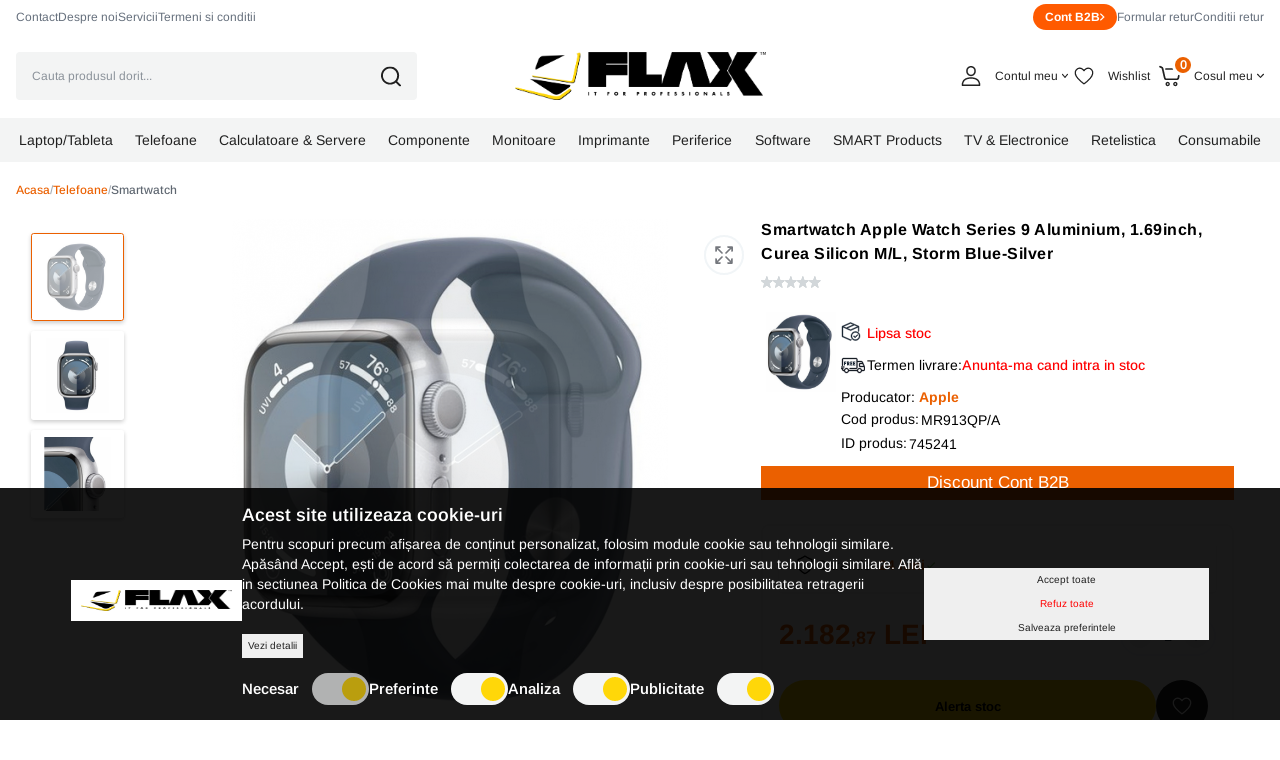

--- FILE ---
content_type: text/html; charset=UTF-8
request_url: https://www.flax.ro/smartwatch-apple-watch-series-9-aluminium-1-69inch-curea-silicon-m-l-storm-blue-silver-mr913qp-a-745241
body_size: 97907
content:
<!DOCTYPE html>
<html xmlns="http://www.w3.org/1999/xhtml" lang="ro" xml:lang="ro">

	
<head>
    <script>
        let cookieStatus = localStorage.getItem("cookies-status") || '';

        window.dataLayer = window.dataLayer || [];

        function gtag() {
            dataLayer.push(arguments);
        }
        gtag('js', new Date());


        function flushScripts(script_id) {
            window.dataLayer = window.dataLayer.filter((item)=>item[1] !== script_id);
            localStorage.setItem(`remove_${script_id}`,script_id);
        }

        function allConsentGranted() {
            gtag('consent', 'update', {
                'ad_user_data': 'granted',
                'ad_personalization': 'granted',
                'ad_storage': 'granted',
                'analytics_storage': 'granted'
            });
        }

        function denyConsentAll() {
            gtag("consent", "default", {
                ad_user_data: "denied",
                ad_personalization: "denied",
                ad_storage: "denied",
                analytics_storage: "denied",
            });
        }

        function denyConsent() {
            gtag("consent", "update", {
                ad_user_data: "denied",
                ad_personalization: "denied",
                ad_storage: "denied",
                analytics_storage: "denied",
            });
        }

        function grantConsentCustom() {
            let cookies_analiza = localStorage.getItem("cookies-analytics-status") || '';
            let cookies_ads = localStorage.getItem("cookies-advertising-status") || '';

            let analiza_status = 'granted';
            let ads_status = 'granted';

            if(cookies_analiza && cookies_analiza == 'false') {
                analiza_status = 'denied';
            }
            if(cookies_ads && cookies_ads == 'false') {
                ads_status = 'denied';
            }

            function gtag() {
                dataLayer.push(arguments);
            }

            gtag('js', new Date());

            gtag('consent', 'update', {
                'ad_user_data': ads_status,
                'ad_personalization': ads_status,
                'ad_storage': ads_status,
                'analytics_storage': analiza_status
            });
        }

        if (!cookieStatus) {
            if(window.location.pathname == '/comanda-rapida' || window.location.pathname == '/comanda' || window.location.pathname == '/comanda-finalizata') {
                allConsentGranted();
                localStorage.setItem("cookies-status", "all");
            } else {
                denyConsentAll();
            }
        } else {
            if(window.location.pathname == '/comanda-rapida' || window.location.pathname == '/comanda' || window.location.pathname == '/comanda-finalizata') {
                allConsentGranted();
                localStorage.setItem("cookies-status", "all");
            } else {
                if (cookieStatus && cookieStatus == 'all') {
                    allConsentGranted();
                }

                if (cookieStatus && cookieStatus == 'custom') {
                    grantConsentCustom();
                }

                if (cookieStatus && cookieStatus == "reject") {
                    denyConsent();
                }
            }

        }

        // if (!localStorage.getItem("remove_G-P3K420Y42J")) {
        gtag('config', 'GT-MBTTH3WX');
        // gtag("config", "G-P3K420Y42J");
        // gtag("config", "AW-10964609322");
        // gtag('config', 'GT-MBTTH3WX');


        const script_ga4 = document.createElement("script");
        script_ga4.type = "text/javascript";
        script_ga4.async = true;
        script_ga4.src = "https://www.googletagmanager.com/gtag/js?id=GT-MBTTH3WX";
        document.head.append(script_ga4);

        // setTimeout(() => {
        //
        //
        //     gtag("config", "GTM-P3ZKHWJ");
        //
        //     const script_gtm = document.createElement("script");
        //     script_gtm.type = "text/javascript";
        //     script_gtm.async = true;
        //     script_gtm.src = "https://www.googletagmanager.com/gtag/js?id=GTM-P3ZKHWJ";
        //     document.head.append(script_gtm);
        //
        // }, "3000");

        // }
        // if (!localStorage.getItem("remove_AW-10964609322")) {

        // gtag("config", "AW-10964609322");
        // const script_aw = document.createElement("script");
        //     script_aw.type = "text/javascript";
        //     script_aw.async = true;
        //     script_aw.src = "https://www.googletagmanager.com/gtag/js?id=AW-10964609322";
        //     document.head.append(script_aw);
        // }
        // if (!localStorage.getItem("remove_UA-12932507-2")) {

        // }

        function manageGoogleCookies() {

            let cookieStatus = localStorage.getItem("cookies-status") || '';

            if (cookieStatus && cookieStatus == 'all') {

                allConsentGranted()
            }

            if (cookieStatus && cookieStatus == "reject") {
                denyConsent();

                // flushScripts("UA-12932507-2");
                // flushScripts("G-P3K420Y42J");
                // flushScripts("AW-10964609322");

            }

            if (cookieStatus && cookieStatus == 'custom') {

                let cookies_analiza = localStorage.getItem("cookies-analytics-status") || '';
                let cookies_ads = localStorage.getItem("cookies-advertising-status") || '';

                let analiza_status = 'granted';
                let ads_status = 'granted';

                if(cookies_analiza && cookies_analiza == 'false') {
                    analiza_status = 'denied';
                }
                if(cookies_ads && cookies_ads == 'false') {
                    ads_status = 'denied';
                }

                function gtag() {
                    dataLayer.push(arguments);
                }

                gtag('js', new Date());

                gtag('consent', 'update', {
                    'ad_user_data': ads_status,
                    'ad_personalization': ads_status,
                    'ad_storage': ads_status,
                    'analytics_storage': analiza_status
                });

                if(cookies_analiza && cookies_analiza == 'false') {
                    // flushScripts("UA-12932507-2");
                    // flushScripts("G-P3K420Y42J");

                }
                if(cookies_ads && cookies_ads == 'false') {
                    // flushScripts("AW-10964609322");
                }
            }
        }
    </script>
    
    <!--    <script>(function(w,d,s,l,i){w[l]=w[l]||[];w[l].push({'gtm.start':-->
<!--                new Date().getTime(),event:'gtm.js'});var f=d.getElementsByTagName(s)[0],-->
<!--            j=d.createElement(s),dl=l!='dataLayer'?'&l='+l:'';j.async=true;j.src=-->
<!--            'https://www.googletagmanager.com/gtm.js?id='+i+dl;f.parentNode.insertBefore(j,f);-->
<!--        })(window,document,'script','dataLayer','GTM-P3ZKHWJ');</script>-->


	<meta name="google-site-verification" content="TqtKzkab9FucAohJ9QeqCs9cM4MRjWY9_3xB6ZrOKek" />
	<title>Smartwatch Apple Watch Series 9 Aluminium, 1.69inch, Curea Silicon M/L, Storm Blue-Silver</title>
	<meta name="description" content="Apple Watch S9 GPS 41mm Silver Alu Case w Storm Blue Sport Band - M/L MR913QP/A" />
	<meta name="keywords" content="" />
	<meta name="author" content="" />
	<meta name="robots" content="index, follow" />
	<meta charset="UTF-8" />
	<meta http-equiv="X-UA-Compatible" content="IE=edge">
    <meta name='viewport' content='width=device-width, initial-scale=1.0, maximum-scale=1.0, user-scalable=0'>
	<link rel="apple-touch-icon-precomposed" type="image/x-icon" href="https://www.flax.ro/static/images/favicon.png" />
	<link href="https://www.flax.ro/static/images/favicon.png" rel="shortcut icon" type="image/x-icon" />
	<meta property="og:type" content="website" />
    
	<link rel="preconnect" href="https://fonts.googleapis.com">
    <link rel="preconnect" href="https://fonts.gstatic.com" crossorigin>
    <link href="https://fonts.googleapis.com/css2?family=Ubuntu:ital,wght@0,300;0,400;0,500;0,700;1,300;1,400;1,500;1,700&display=swap" rel="stylesheet">

			<meta property="og:image" content="https://www.flax.ro/static/imagini-produse/Array?t=1769464008" />
			<link rel="canonical" href="https://www.flax.ro/smartwatch-apple-watch-series-9-aluminium-1-69inch-curea-silicon-m-l-storm-blue-silver-mr913qp-a-745241" />

	<meta property="og:title" content="Smartwatch Apple Watch Series 9 Aluminium, 1.69inch, Curea Silicon M/L, Storm Blue-Silver" />
	<meta property="og:url" content="https://www.flax.ro/smartwatch-apple-watch-series-9-aluminium-1-69inch-curea-silicon-m-l-storm-blue-silver-mr913qp-a-745241" />
	<meta property="og:description" content="Apple Watch S9 GPS 41mm Silver Alu Case w Storm Blue Sport Band - M/L MR913QP/A" />

					<link href="https://www.flax.ro/static/css/swiper.css" media="print" rel="stylesheet" type="text/css" />
	
			<link href="https://www.flax.ro/static/css/font-awesome.min.css?v=12" media="screen" rel="stylesheet" type="text/css" onload="this.media='all'" fetchpriority="high"/>
			<link href="https://www.flax.ro/static/css/bootstrap.min.css?v=12" media="screen" rel="stylesheet" type="text/css" onload="this.media='all'" fetchpriority="high"/>
			<link href="https://www.flax.ro/static/css/product.css?v=12" media="screen" rel="stylesheet" type="text/css" onload="this.media='all'" fetchpriority="high"/>
	





	        <script src="https://challenges.cloudflare.com/turnstile/v0/api.js"></script>

            <script type="application/ld+json">
        {
            "@context": "https://schema.org",
            "@type": "Organization",
            "url": "https://www.flax.ro/",
            "logo": "https://www.flax.ro/static/images/logo20.svg"
        }
    </script>
    <script type="application/ld+json">
        {
            "@context": "https://schema.org",
            "@type": "WebSite",
            "url": "https://www.flax.ro/",
            "potentialAction": {
                "@type": "SearchAction",
                "target": {
                    "@type": "EntryPoint",
                    "urlTemplate": "https://www.flax.ro/produse?term={term}"
                },
                "query-input": "required name=term"
            }
        }
    </script>
    <script type="application/ld+json">
        {
            "@context": "https://schema.org/",
            "@type": "WebSite",
            "name": "Flax Computers",
            "image": [
                "https://www.flax.ro/static/images/logo20.svg"
            ]
        }
    </script>
</head>

	<body>
    
    <div class="n">
    <svg xmlns="http://www.w3.org/2000/svg">
        <symbol id="compare" width="40" height="40" viewBox="0 0 40 40" fill="none" xmlns="http://www.w3.org/2000/svg">
            <rect x="1" y="1" width="38" height="38" rx="19" fill="white"/>
            <rect x="1" y="1" width="38" height="38" rx="19" stroke="#F0F4F7" stroke-width="2"/>
            <path d="M11.125 16.001V12.001C11.125 11.99 11.131 11.981 11.131 11.97C11.1336 11.8672 11.1543 11.7657 11.192 11.67C11.2308 11.5837 11.2835 11.5043 11.348 11.435C11.362 11.419 11.366 11.399 11.381 11.385C11.396 11.371 11.422 11.361 11.441 11.345C11.5072 11.2839 11.5829 11.234 11.665 11.197C11.7709 11.1513 11.8847 11.1268 12 11.125H16C16.2321 11.125 16.4546 11.2172 16.6187 11.3813C16.7828 11.5454 16.875 11.7679 16.875 12C16.875 12.2321 16.7828 12.4546 16.6187 12.6187C16.4546 12.7828 16.2321 12.875 16 12.875H14.113L18.619 17.381C18.7832 17.5452 18.8754 17.7678 18.8754 18C18.8754 18.2322 18.7832 18.4548 18.619 18.619C18.4548 18.7832 18.2322 18.8754 18 18.8754C17.7678 18.8754 17.5452 18.7832 17.381 18.619L12.875 14.113V16.001C12.875 16.2331 12.7828 16.4556 12.6187 16.6197C12.4546 16.7838 12.2321 16.876 12 16.876C11.7679 16.876 11.5454 16.7838 11.3813 16.6197C11.2172 16.4556 11.125 16.2331 11.125 16.001ZM23.125 28.001C23.125 28.2331 23.2172 28.4556 23.3813 28.6197C23.5454 28.7838 23.7679 28.876 24 28.876H28C28.1151 28.8758 28.229 28.8527 28.335 28.808C28.4198 28.7699 28.4979 28.7183 28.566 28.655C28.583 28.641 28.603 28.635 28.619 28.62C28.635 28.605 28.639 28.585 28.652 28.57C28.7163 28.5011 28.7686 28.422 28.807 28.336C28.8447 28.2403 28.8654 28.1388 28.868 28.036C28.868 28.025 28.874 28.016 28.874 28.005V24.001C28.874 23.7689 28.7818 23.5464 28.6177 23.3823C28.4536 23.2182 28.2311 23.126 27.999 23.126C27.7669 23.126 27.5444 23.2182 27.3803 23.3823C27.2162 23.5464 27.124 23.7689 27.124 24.001V25.888L22.618 21.382C22.4538 21.2178 22.2312 21.1256 21.999 21.1256C21.7668 21.1256 21.5442 21.2178 21.38 21.382C21.2158 21.5462 21.1236 21.7688 21.1236 22.001C21.1236 22.2332 21.2158 22.4558 21.38 22.62L25.886 27.126H24C23.8851 27.1259 23.7712 27.1484 23.665 27.1923C23.5588 27.2363 23.4623 27.3007 23.381 27.382C23.2997 27.4633 23.2353 27.5598 23.1913 27.666C23.1474 27.7722 23.1249 27.8861 23.125 28.001ZM11.193 28.336C11.2314 28.422 11.2837 28.5011 11.348 28.57C11.362 28.586 11.366 28.606 11.381 28.62C11.396 28.634 11.418 28.641 11.434 28.655C11.5021 28.7183 11.5802 28.7699 11.665 28.808C11.7711 28.8524 11.885 28.8752 12 28.875H16C16.2321 28.875 16.4546 28.7828 16.6187 28.6187C16.7828 28.4546 16.875 28.2321 16.875 28C16.875 27.7679 16.7828 27.5454 16.6187 27.3813C16.4546 27.2172 16.2321 27.125 16 27.125H14.113L18.619 22.619C18.7003 22.5377 18.7648 22.4412 18.8088 22.335C18.8528 22.2288 18.8754 22.115 18.8754 22C18.8754 21.885 18.8528 21.7712 18.8088 21.665C18.7648 21.5588 18.7003 21.4623 18.619 21.381C18.5377 21.2997 18.4412 21.2352 18.335 21.1912C18.2288 21.1472 18.115 21.1246 18 21.1246C17.885 21.1246 17.7712 21.1472 17.665 21.1912C17.5588 21.2352 17.4623 21.2997 17.381 21.381L12.875 25.887V24.001C12.875 23.7689 12.7828 23.5464 12.6187 23.3823C12.4546 23.2182 12.2321 23.126 12 23.126C11.7679 23.126 11.5454 23.2182 11.3813 23.3823C11.2172 23.5464 11.125 23.7689 11.125 24.001V28.001C11.125 28.012 11.131 28.021 11.131 28.032C11.1337 28.1359 11.1546 28.2394 11.193 28.336ZM28.653 11.436C28.639 11.42 28.635 11.4 28.62 11.386C28.605 11.372 28.579 11.362 28.56 11.346C28.4938 11.2849 28.4181 11.235 28.336 11.198C28.2299 11.1518 28.1157 11.127 28 11.125H24C23.7679 11.125 23.5454 11.2172 23.3813 11.3813C23.2172 11.5454 23.125 11.7679 23.125 12C23.125 12.2321 23.2172 12.4546 23.3813 12.6187C23.5454 12.7828 23.7679 12.875 24 12.875H25.887L21.381 17.381C21.2168 17.5452 21.1246 17.7678 21.1246 18C21.1246 18.2322 21.2168 18.4548 21.381 18.619C21.5452 18.7832 21.7678 18.8754 22 18.8754C22.2322 18.8754 22.4548 18.7832 22.619 18.619L27.125 14.113V16.001C27.125 16.1159 27.1476 16.2297 27.1916 16.3358C27.2356 16.442 27.3 16.5385 27.3813 16.6197C27.4625 16.701 27.559 16.7654 27.6652 16.8094C27.7713 16.8534 27.8851 16.876 28 16.876C28.1149 16.876 28.2287 16.8534 28.3348 16.8094C28.441 16.7654 28.5375 16.701 28.6187 16.6197C28.7 16.5385 28.7644 16.442 28.8084 16.3358C28.8524 16.2297 28.875 16.1159 28.875 16.001V12.001C28.875 11.99 28.869 11.981 28.869 11.97C28.8664 11.8672 28.8457 11.7657 28.808 11.67C28.7695 11.5825 28.7172 11.5018 28.653 11.431V11.436Z" fill="#66696F"/>
        </symbol>
        <symbol id="brand-test" viewBox="0 0 27 32" fill="none" xmlns="http://www.w3.org/2000/svg">
            <g clip-path="url(#clip0_2590_21873)">
                <path d="M25.6958 10.9088C25.5102 11.0528 22.2334 12.8992 22.2334 17.0048C22.2334 21.7536 26.403 23.4336 26.5278 23.4752C26.5086 23.5776 25.8654 25.776 24.3294 28.016C22.9598 29.9872 21.5294 31.9552 19.3534 31.9552C17.1774 31.9552 16.6174 30.6912 14.1054 30.6912C11.6574 30.6912 10.787 31.9968 8.79656 31.9968C6.80616 31.9968 5.41736 30.1728 3.82056 27.9328C1.97096 25.3024 0.476562 21.216 0.476562 17.3376C0.476562 11.1168 4.52136 7.8176 8.50216 7.8176C10.6174 7.8176 12.3806 9.2064 13.7086 9.2064C14.9726 9.2064 16.9438 7.7344 19.3502 7.7344C20.2622 7.7344 23.539 7.8176 25.6958 10.9088ZM18.2078 5.1008C19.203 3.92 19.907 2.2816 19.907 0.6432C19.907 0.416 19.8878 0.1856 19.8462 0C18.227 0.0608 16.3006 1.0784 15.139 2.4256C14.227 3.4624 13.3758 5.1008 13.3758 6.7616C13.3758 7.0112 13.4174 7.2608 13.4366 7.3408C13.539 7.36 13.7054 7.3824 13.8718 7.3824C15.3246 7.3824 17.1518 6.4096 18.2078 5.1008Z" fill="black"/>
            </g>
            <defs>
                <clipPath id="clip0_2590_21873">
                    <rect width="26.048" height="32" fill="white" transform="translate(0.476562)"/>
                </clipPath>
            </defs>
        </symbol>
        <symbol id="stock" width="22" height="22" viewBox="0 0 22 22" fill="none" xmlns="http://www.w3.org/2000/svg"><path d="M9.79869 17.4223L9.53878 17.5524L1.89998 14.1574V5.24237L9.36716 8.56113C9.42472 8.5867 9.487 8.59992 9.54998 8.59992C9.61296 8.59992 9.67524 8.5867 9.7328 8.56113L17.2 5.24237V9.04992C17.2011 9.16851 17.249 9.28185 17.3333 9.3653C17.4176 9.44876 17.5314 9.49557 17.65 9.49557C17.7686 9.49557 17.8824 9.44876 17.9666 9.3653C18.0509 9.28185 18.0988 9.16851 18.1 9.04992V4.54991C18.0999 4.46288 18.0747 4.37771 18.0273 4.30473C17.9799 4.23175 17.9123 4.17408 17.8328 4.13871L9.7328 0.538729C9.67523 0.513193 9.61295 0.5 9.54998 0.5C9.487 0.5 9.42473 0.513193 9.36716 0.538729L1.26717 4.13871C1.18765 4.17408 1.12009 4.23175 1.07267 4.30473C1.02525 4.37771 1.00001 4.46288 1 4.54991V14.4499C1.00001 14.5369 1.02526 14.6221 1.07268 14.695C1.1201 14.768 1.18766 14.8256 1.26717 14.861L9.36716 18.461C9.42781 18.488 9.49368 18.5012 9.56006 18.4998C9.62643 18.4983 9.69166 18.4822 9.75107 18.4525L10.2011 18.2275C10.2543 18.2013 10.3018 18.1648 10.3408 18.1202C10.3799 18.0755 10.4097 18.0236 10.4286 17.9674C10.4475 17.9112 10.4551 17.8518 10.451 17.7926C10.4469 17.7334 10.4311 17.6757 10.4046 17.6226C10.3781 17.5695 10.3413 17.5223 10.2964 17.4835C10.2516 17.4447 10.1995 17.4151 10.1432 17.3965C10.0868 17.3779 10.0274 17.3706 9.96826 17.3751C9.90911 17.3796 9.85143 17.3957 9.79853 17.4225L9.79869 17.4223ZM9.54979 7.65748L6.36624 6.24247L13.3328 3.14629C13.3408 3.14271 13.3475 3.13747 13.3551 3.13364L16.5419 4.54991L9.54979 7.65748ZM9.54979 1.4423L12.2502 2.64245L5.31717 5.72382C5.29931 5.7325 5.28206 5.74236 5.26553 5.75335L2.55811 4.54991L9.54979 1.4423Z" fill="#1D2937" stroke="#1D2937" stroke-width="0.4"/><path d="M14.5 9.5C13.61 9.49999 12.74 9.76391 12 10.2584C11.2599 10.7528 10.6832 11.4556 10.3426 12.2779C10.002 13.1002 9.91283 14.005 10.0865 14.8779C10.2601 15.7508 10.6887 16.5526 11.318 17.182C11.9473 17.8113 12.7492 18.2399 13.6221 18.4135C14.495 18.5872 15.3998 18.4981 16.2221 18.1575C17.0443 17.8169 17.7472 17.2401 18.2416 16.5001C18.7361 15.7601 19 14.89 19 14C18.9987 12.8069 18.5242 11.6631 17.6805 10.8195C16.8369 9.97588 15.6931 9.50134 14.5 9.5ZM14.5 17.6C13.788 17.6 13.092 17.3889 12.5 16.9933C11.908 16.5977 11.4466 16.0355 11.1741 15.3777C10.9016 14.7198 10.8303 13.996 10.9692 13.2977C11.1081 12.5994 11.451 11.9579 11.9545 11.4544C12.4579 10.951 13.0994 10.6081 13.7977 10.4692C14.4961 10.3303 15.2199 10.4016 15.8777 10.6741C16.5355 10.9465 17.0978 11.408 17.4933 12C17.8889 12.592 18.1 13.288 18.1 14C18.0989 14.9544 17.7193 15.8695 17.0444 16.5444C16.3695 17.2193 15.4545 17.5989 14.5 17.6Z" fill="#1D2937" stroke="#1D2937" stroke-width="0.4"/><path d="M15.9812 12.7844L14.0493 14.7162L13.2425 13.9094C13.2009 13.8668 13.1513 13.8329 13.0965 13.8096C13.0417 13.7864 12.9828 13.7742 12.9233 13.7739C12.8637 13.7736 12.8047 13.785 12.7497 13.8076C12.6946 13.8303 12.6446 13.8636 12.6025 13.9057C12.5604 13.9478 12.5271 13.9978 12.5045 14.0529C12.4818 14.1079 12.4704 14.1669 12.4707 14.2265C12.4711 14.286 12.4832 14.3448 12.5065 14.3996C12.5297 14.4544 12.5636 14.5041 12.6062 14.5457L13.7312 15.6707C13.773 15.7125 13.8226 15.7456 13.8772 15.7683C13.9318 15.7909 13.9903 15.8025 14.0494 15.8025C14.1084 15.8025 14.167 15.7909 14.2215 15.7683C14.2761 15.7456 14.3257 15.7125 14.3675 15.6707L16.6175 13.4207C16.7003 13.336 16.7463 13.2221 16.7456 13.1036C16.7449 12.9852 16.6976 12.8718 16.6138 12.788C16.5301 12.7043 16.4167 12.6569 16.2983 12.6563C16.1798 12.6556 16.0659 12.7016 15.9812 12.7844V12.7844Z" fill="#1D2937" stroke="#1D2937" stroke-width="0.4"/></symbol>
        <symbol id="delivery" width="24" height="22" viewBox="0 0 24 22" fill="none" xmlns="http://www.w3.org/2000/svg"><g clip-path="url(#clip0_2590_21891)"><path d="M23.775 12.3989L21.8538 8.17234C21.6946 7.82311 21.4383 7.52698 21.1156 7.31915C20.7929 7.11132 20.4173 7.00055 20.0335 7H16.4991V5.5C16.4987 5.10231 16.3405 4.72103 16.0593 4.43982C15.7781 4.15861 15.3968 4.00043 14.9991 4H2.4991C2.1014 4.00043 1.72013 4.15861 1.43892 4.43982C1.15771 4.72103 0.999531 5.10231 0.999096 5.5V11.5C0.998457 11.5661 1.01092 11.6316 1.03576 11.6928C1.0606 11.7541 1.09732 11.8097 1.14382 11.8567C1.19031 11.9036 1.24564 11.9409 1.30662 11.9663C1.3676 11.9918 1.43302 12.0049 1.49909 12.0049C1.56516 12.0049 1.63057 11.9918 1.69155 11.9663C1.75253 11.9409 1.80787 11.9036 1.85436 11.8567C1.90085 11.8097 1.93758 11.7541 1.96242 11.6928C1.98726 11.6316 1.99972 11.5661 1.99908 11.5V5.5C1.99923 5.36743 2.05196 5.24034 2.1457 5.1466C2.23944 5.05286 2.36653 5.00013 2.4991 4.99998H14.9991C15.1317 5.00013 15.2588 5.05286 15.3525 5.1466C15.4463 5.24034 15.499 5.36743 15.4991 5.5V13.5C15.4989 13.6326 15.4462 13.7596 15.3525 13.8534C15.2587 13.9471 15.1317 13.9998 14.9991 14H8.99911C8.86734 14.0013 8.74141 14.0545 8.64868 14.1481C8.55595 14.2418 8.50394 14.3682 8.50394 14.5C8.50394 14.6318 8.55595 14.7582 8.64868 14.8518C8.74141 14.9455 8.86734 14.9987 8.99911 15H14.9991C15.3968 14.9995 15.7781 14.8414 16.0593 14.5601C16.3405 14.2789 16.4987 13.8977 16.4991 13.5V7.99998H20.0335C20.2254 8.00025 20.4133 8.05563 20.5747 8.15954C20.7361 8.26346 20.8642 8.41153 20.9439 8.58616L21.132 8.99997H18.9992C18.734 9.00023 18.4798 9.10567 18.2923 9.29316C18.1048 9.48064 17.9994 9.73485 17.9991 10V12C17.9994 12.2651 18.1048 12.5193 18.2923 12.7068C18.4798 12.8943 18.734 12.9997 18.9991 13H22.9272C22.9726 13.14 22.9969 13.286 22.9993 13.4331V15.5C22.9991 15.6326 22.9464 15.7597 22.8526 15.8534C22.7588 15.9472 22.6317 15.9999 22.4991 16H20.9486C20.8333 15.4354 20.5266 14.928 20.0802 14.5636C19.6339 14.1992 19.0753 14.0001 18.4991 14.0001C17.9229 14.0001 17.3644 14.1992 16.918 14.5636C16.4717 14.928 16.1649 15.4354 16.0497 16H7.9486C7.83333 15.4354 7.52657 14.928 7.08023 14.5636C6.63389 14.1992 6.07536 14.0001 5.49914 14.0001C4.92293 14.0001 4.3644 14.1992 3.91806 14.5636C3.47171 14.928 3.16496 15.4354 3.04969 16H2.4991C2.36654 15.9998 2.23946 15.9471 2.14572 15.8534C2.05199 15.7596 1.99925 15.6325 1.99908 15.5V15C2.13085 14.9987 2.25679 14.9455 2.34951 14.8519C2.44224 14.7582 2.49426 14.6318 2.49426 14.5C2.49426 14.3682 2.44224 14.2418 2.34951 14.1482C2.25679 14.0545 2.13085 14.0013 1.99908 14H0.499081C0.367313 14.0013 0.241376 14.0545 0.14865 14.1482C0.055924 14.2418 0.00390625 14.3682 0.00390625 14.5C0.00390625 14.6318 0.055924 14.7582 0.14865 14.8519C0.241376 14.9455 0.367313 14.9987 0.499081 15H0.999096V15.5C0.999531 15.8977 1.15771 16.279 1.43892 16.5602C1.72013 16.8414 2.1014 16.9996 2.4991 17H3.04964C3.16491 17.5646 3.47166 18.072 3.91801 18.4364C4.36435 18.8009 4.92288 18.9999 5.4991 18.9999C6.07531 18.9999 6.63384 18.8009 7.08018 18.4364C7.52653 18.072 7.83328 17.5646 7.94855 17H16.0496C16.1649 17.5646 16.4716 18.072 16.918 18.4364C17.3643 18.8009 17.9229 18.9999 18.4991 18.9999C19.0753 18.9999 19.6338 18.8009 20.0802 18.4364C20.5265 18.072 20.8333 17.5646 20.9485 17H22.4991C22.8968 16.9996 23.2781 16.8414 23.5593 16.5602C23.8405 16.279 23.9987 15.8977 23.9991 15.5V13.4331C23.9997 13.0763 23.9232 12.7235 23.775 12.3989ZM5.4991 18C5.20242 18 4.91242 17.912 4.66574 17.7472C4.41907 17.5824 4.22681 17.3481 4.11328 17.074C3.99975 16.8 3.97004 16.4984 4.02792 16.2074C4.0858 15.9164 4.22866 15.6491 4.43844 15.4394C4.64821 15.2296 4.91549 15.0867 5.20646 15.0288C5.49743 14.971 5.79903 15.0007 6.07312 15.1142C6.34721 15.2277 6.58148 15.42 6.7463 15.6667C6.91112 15.9133 6.9991 16.2033 6.9991 16.5C6.99866 16.8977 6.84049 17.279 6.55928 17.5602C6.27807 17.8414 5.89679 17.9996 5.4991 18ZM18.4991 18C18.2024 18 17.9124 17.912 17.6657 17.7472C17.4191 17.5824 17.2268 17.3481 17.1133 17.074C16.9997 16.8 16.97 16.4984 17.0279 16.2074C17.0858 15.9164 17.2286 15.6491 17.4384 15.4394C17.6482 15.2296 17.9155 15.0867 18.2064 15.0288C18.4974 14.971 18.799 15.0007 19.0731 15.1142C19.3472 15.2277 19.5815 15.42 19.7463 15.6667C19.9111 15.9133 19.9991 16.2033 19.9991 16.5C19.9986 16.8977 19.8405 17.279 19.5593 17.5602C19.2781 17.8414 18.8968 17.9996 18.4991 18H18.4991ZM18.9991 10H21.5863L22.4954 12H18.9991V10Z" fill="#181E27" stroke="#181E27" stroke-width="0.3"/><path d="M0.499081 13.5H2.99906C3.13083 13.4987 3.25677 13.4455 3.3495 13.3518C3.44222 13.2582 3.49424 13.1318 3.49424 13C3.49424 12.8682 3.44222 12.7418 3.3495 12.6481C3.25677 12.5545 3.13083 12.5013 2.99906 12.5H0.499081C0.367313 12.5013 0.241376 12.5545 0.14865 12.6481C0.055924 12.7418 0.00390625 12.8682 0.00390625 13C0.00390625 13.1318 0.055924 13.2582 0.14865 13.3518C0.241376 13.4455 0.367313 13.4987 0.499081 13.5Z" fill="#181E27" stroke="#181E27" stroke-width="0.3"/><path d="M8.6348 8.75002C8.6344 8.41862 8.50257 8.10091 8.26823 7.86657C8.0339 7.63224 7.71619 7.50041 7.38479 7.5H6.3848C6.25219 7.5 6.12501 7.55268 6.03124 7.64645C5.93747 7.74022 5.88479 7.8674 5.88479 8.00002V11C5.88415 11.0661 5.89661 11.1316 5.92145 11.1928C5.94629 11.2541 5.98302 11.3098 6.02951 11.3567C6.076 11.4037 6.13134 11.4409 6.19232 11.4663C6.2533 11.4918 6.31871 11.5049 6.38478 11.5049C6.45085 11.5049 6.51627 11.4918 6.57725 11.4663C6.63823 11.4409 6.69356 11.4037 6.74005 11.3567C6.78654 11.3098 6.82327 11.2541 6.84811 11.1928C6.87295 11.1316 6.88541 11.0661 6.88477 11V10.4021L7.69618 11.3293C7.73919 11.3794 7.79172 11.4206 7.85073 11.4503C7.90974 11.4801 7.97406 11.4978 8.03998 11.5026C8.10589 11.5073 8.17209 11.4989 8.23474 11.4779C8.29739 11.4569 8.35526 11.4236 8.40498 11.3801C8.45471 11.3366 8.49532 11.2836 8.52445 11.2243C8.55359 11.165 8.57067 11.1005 8.57472 11.0345C8.57877 10.9686 8.5697 10.9025 8.54804 10.84C8.52638 10.7776 8.49256 10.7201 8.44852 10.6708L7.79982 9.92925C8.04377 9.84303 8.25503 9.68337 8.40454 9.47221C8.55406 9.26104 8.6345 9.00875 8.6348 8.75002ZM7.38479 9H6.88482V8.50003H7.38484C7.45114 8.50003 7.51473 8.52637 7.56162 8.57326C7.6085 8.62014 7.63484 8.68373 7.63484 8.75004C7.63484 8.81635 7.6085 8.87994 7.56162 8.92682C7.51473 8.97371 7.45114 9.00005 7.38484 9.00005L7.38479 9Z" fill="#1D2937"/><path d="M5.00004 8.49998C5.13181 8.49871 5.25774 8.44547 5.35047 8.35184C5.4432 8.25821 5.49521 8.13177 5.49521 7.99999C5.49521 7.86822 5.4432 7.74177 5.35047 7.64814C5.25774 7.55451 5.13181 7.50128 5.00004 7.5H3.50004C3.36743 7.5 3.24026 7.55267 3.14649 7.64643C3.05272 7.7402 3.00004 7.86736 3.00002 7.99997V11C2.99938 11.066 3.01184 11.1316 3.03668 11.1928C3.06152 11.254 3.09825 11.3097 3.14474 11.3567C3.19124 11.4036 3.24657 11.4409 3.30755 11.4663C3.36853 11.4917 3.43395 11.5048 3.50002 11.5048C3.56609 11.5048 3.6315 11.4917 3.69248 11.4663C3.75346 11.4409 3.8088 11.4036 3.85529 11.3567C3.90178 11.3097 3.93851 11.254 3.96335 11.1928C3.98819 11.1316 4.00065 11.066 4.00001 11V9.99998H4.75001C4.81608 10.0006 4.88161 9.98816 4.94284 9.96332C5.00406 9.93848 5.05975 9.90176 5.1067 9.85526C5.15364 9.80877 5.19091 9.75344 5.21634 9.69246C5.24177 9.63148 5.25486 9.56606 5.25486 9.49999C5.25486 9.43392 5.24177 9.36851 5.21634 9.30753C5.19091 9.24655 5.15364 9.19121 5.1067 9.14472C5.05975 9.09823 5.00406 9.0615 4.94284 9.03666C4.88161 9.01182 4.81608 8.99936 4.75001 9H4.00001V8.49998H5.00004Z" fill="#1D2937"/><path d="M14 8.49998C14.1318 8.49871 14.2577 8.44547 14.3504 8.35184C14.4432 8.25821 14.4952 8.13177 14.4952 7.99999C14.4952 7.86822 14.4432 7.74177 14.3504 7.64814C14.2577 7.55451 14.1318 7.50128 14 7.5H12.5C12.3674 7.5 12.2402 7.55267 12.1465 7.64643C12.0527 7.7402 12 7.86736 12 7.99997V11C12 11.1326 12.0527 11.2598 12.1465 11.3535C12.2402 11.4473 12.3674 11.5 12.5 11.5H14C14.1318 11.4987 14.2577 11.4455 14.3504 11.3518C14.4432 11.2582 14.4952 11.1318 14.4952 11C14.4952 10.8682 14.4432 10.7418 14.3504 10.6481C14.2577 10.5545 14.1318 10.5013 14 10.5H13V9.99998H13.7387C13.8048 10.0006 13.8703 9.98816 13.9316 9.96332C13.9928 9.93848 14.0485 9.90176 14.0954 9.85526C14.1424 9.80877 14.1796 9.75344 14.2051 9.69246C14.2305 9.63148 14.2436 9.56606 14.2436 9.49999C14.2436 9.43392 14.2305 9.36851 14.2051 9.30753C14.1796 9.24655 14.1424 9.19121 14.0954 9.14472C14.0485 9.09823 13.9928 9.0615 13.9316 9.03666C13.8703 9.01182 13.8048 8.99936 13.7387 9H13V8.49998H14Z" fill="#1D2937"/><path d="M11.125 8.50001C11.1911 8.50065 11.2566 8.48819 11.3178 8.46335C11.3791 8.43851 11.4348 8.40178 11.4817 8.35529C11.5286 8.30879 11.5659 8.25346 11.5913 8.19248C11.6168 8.1315 11.6299 8.06609 11.6299 8.00002C11.6299 7.93394 11.6168 7.86853 11.5913 7.80755C11.5659 7.74657 11.5286 7.69124 11.4817 7.64474C11.4348 7.59825 11.3791 7.56152 11.3178 7.53668C11.2566 7.51184 11.1911 7.49938 11.125 7.50002H9.62502C9.4924 7.50002 9.36522 7.5527 9.27145 7.64647C9.17768 7.74025 9.125 7.86743 9.125 8.00004V11C9.12501 11.1326 9.1777 11.2598 9.27147 11.3536C9.36524 11.4473 9.49241 11.5 9.62502 11.5H11.125C11.1911 11.5006 11.2566 11.4882 11.3178 11.4633C11.3791 11.4385 11.4348 11.4018 11.4817 11.3553C11.5286 11.3088 11.5659 11.2535 11.5913 11.1925C11.6168 11.1315 11.6299 11.0661 11.6299 11C11.6299 10.9339 11.6168 10.8685 11.5913 10.8075C11.5659 10.7466 11.5286 10.6912 11.4817 10.6447C11.4348 10.5983 11.3791 10.5615 11.3178 10.5367C11.2566 10.5118 11.1911 10.4994 11.125 10.5H10.125V10H10.8641C10.9301 10.0006 10.9957 9.98819 11.0569 9.96335C11.1181 9.93851 11.1738 9.90178 11.2208 9.85529C11.2677 9.80879 11.305 9.75346 11.3304 9.69248C11.3558 9.6315 11.3689 9.56609 11.3689 9.50002C11.3689 9.43394 11.3558 9.36853 11.3304 9.30755C11.305 9.24657 11.2677 9.19124 11.2208 9.14474C11.1738 9.09825 11.1181 9.06152 11.0569 9.03668C10.9957 9.01184 10.9301 8.99938 10.8641 9.00002H10.125V8.50001H11.125Z" fill="#1D2937"/></g><defs><clipPath id="clip0_2590_21891"><rect width="24" height="22" fill="white"/></clipPath></defs></symbol>
        <symbol id="wishlist" width="40" height="40" viewBox="0 0 40 40" fill="none" xmlns="http://www.w3.org/2000/svg">
            <rect x="1" y="1" width="38" height="38" rx="19" fill="white"/>
            <rect x="1" y="1" width="38" height="38" rx="19" stroke="#F0F4F7" stroke-width="2"/>
            <path d="M19.9878 31.2481C20.2767 31.245 20.5532 31.1304 20.7596 30.9283L29.1824 22.0425C30.3513 20.7707 31 19.1064 31 17.379C31 15.6517 30.3513 13.9874 29.1824 12.7156C28.6076 12.0968 27.9113 11.6032 27.137 11.2657C26.3628 10.9281 25.5273 10.7539 24.6827 10.7539C23.8381 10.7539 23.0025 10.9281 22.2283 11.2657C21.4541 11.6032 20.7578 12.0968 20.183 12.7156L20.0011 12.9031L19.8246 12.7156C18.7143 11.5228 17.1761 10.8193 15.5476 10.7593C13.9192 10.6994 12.3334 11.2879 11.1384 12.3959C11.0281 12.4995 10.9179 12.6043 10.8186 12.7156C9.64909 13.9875 9 15.6523 9 17.3802C9 19.108 9.64909 20.7728 10.8186 22.0447L19.2458 30.9261C19.3409 31.0276 19.4558 31.1086 19.5834 31.164C19.7111 31.2193 19.8487 31.248 19.9878 31.2481ZM12.3391 14.1457C13.0693 13.3558 14.083 12.8878 15.1578 12.8442C16.2326 12.8006 17.2808 13.185 18.0726 13.913C18.152 13.988 18.2314 14.0652 18.3075 14.1479L19.2491 15.1402C19.4506 15.3381 19.7222 15.4484 20.0046 15.4472C20.2871 15.446 20.5576 15.3333 20.7574 15.1336L21.6957 14.1413C22.4258 13.3511 23.4396 12.8829 24.5146 12.8394C25.5896 12.796 26.6378 13.181 27.4292 13.9097C27.5086 13.9825 27.588 14.0619 27.6619 14.1424C28.4822 15.0181 28.9386 16.1731 28.9386 17.373C28.9386 18.5729 28.4822 19.7279 27.6619 20.6036L20.0011 28.6944L12.3413 20.6113C11.5296 19.7305 11.0788 18.5767 11.0784 17.3789C11.0779 16.1811 11.528 15.027 12.3391 14.1457Z" fill="#243345"/>
            <path d="M19.9878 31.2481C20.2767 31.245 20.5532 31.1304 20.7596 30.9283L29.1824 22.0425C30.3513 20.7707 31 19.1064 31 17.379C31 15.6517 30.3513 13.9874 29.1824 12.7156C28.6076 12.0968 27.9113 11.6032 27.137 11.2657C26.3628 10.9281 25.5273 10.7539 24.6827 10.7539C23.8381 10.7539 23.0025 10.9281 22.2283 11.2657C21.4541 11.6032 20.7578 12.0968 20.183 12.7156L20.0011 12.9031L19.8246 12.7156C18.7143 11.5228 17.1761 10.8193 15.5476 10.7593C13.9192 10.6994 12.3334 11.2879 11.1384 12.3959C11.0281 12.4995 10.9179 12.6043 10.8186 12.7156C9.64909 13.9875 9 15.6523 9 17.3802C9 19.108 9.64909 20.7728 10.8186 22.0447L19.2458 30.9261C19.3409 31.0276 19.4558 31.1086 19.5834 31.164C19.7111 31.2193 19.8487 31.248 19.9878 31.2481ZM12.3391 14.1457C13.0693 13.3558 14.083 12.8878 15.1578 12.8442C16.2326 12.8006 17.2808 13.185 18.0726 13.913C18.152 13.988 18.2314 14.0652 18.3075 14.1479L19.2491 15.1402C19.4506 15.3381 19.7222 15.4484 20.0046 15.4472C20.2871 15.446 20.5576 15.3333 20.7574 15.1336L21.6957 14.1413C22.4258 13.3511 23.4396 12.8829 24.5146 12.8394C25.5896 12.796 26.6378 13.181 27.4292 13.9097C27.5086 13.9825 27.588 14.0619 27.6619 14.1424C28.4822 15.0181 28.9386 16.1731 28.9386 17.373C28.9386 18.5729 28.4822 19.7279 27.6619 20.6036L20.0011 28.6944L12.3413 20.6113C11.5296 19.7305 11.0788 18.5767 11.0784 17.3789C11.0779 16.1811 11.528 15.027 12.3391 14.1457Z" fill="#66696F"/>
        </symbol>
        <symbol id="compare-2" width="40" height="40" viewBox="0 0 40 40" fill="none" xmlns="http://www.w3.org/2000/svg">
            <rect x="1" y="1" width="38" height="38" rx="19" fill="white"/>
            <rect x="1" y="1" width="38" height="38" rx="19" stroke="#F0F4F7" stroke-width="2"/>
            <path d="M14.013 23.4621C14.5335 23.4602 15.0471 23.342 15.5161 23.116C15.9851 22.89 16.3975 22.562 16.7233 22.1559L21.4742 24.6033C21.2691 25.4545 21.3847 26.3515 21.7989 27.123C22.2132 27.8944 22.8971 28.4863 23.7201 28.7855C24.543 29.0848 25.4474 29.0704 26.2605 28.7453C27.0735 28.4201 27.7383 27.8069 28.128 27.0227C28.5176 26.2385 28.6047 25.3383 28.3727 24.494C28.1407 23.6496 27.6058 22.9203 26.8702 22.4453C26.1346 21.9703 25.2497 21.7828 24.3847 21.9187C23.5196 22.0546 22.7349 22.5043 22.1803 23.182L17.4304 20.7347C17.4918 20.4778 17.524 20.2148 17.5265 19.9506C17.5246 19.6862 17.4924 19.4228 17.4304 19.1657L22.1803 16.7183C22.7051 17.352 23.4368 17.7801 24.2463 17.927C25.0559 18.0739 25.8913 17.9302 26.6053 17.5213C27.3193 17.1124 27.8659 16.4645 28.1487 15.6919C28.4316 14.9193 28.4325 14.0717 28.1514 13.2984C27.8702 12.5252 27.325 11.8761 26.612 11.4656C25.8989 11.0552 25.0638 10.9096 24.2539 11.0547C23.444 11.1999 22.7114 11.6263 22.1853 12.2588C21.6591 12.8914 21.3733 13.6894 21.3781 14.5121C21.3799 14.7766 21.4121 15.04 21.4742 15.2971L16.7233 17.7435C16.3495 17.2846 15.8656 16.9278 15.3167 16.7064C14.7678 16.4849 14.1717 16.4061 13.5841 16.4772C12.9965 16.5484 12.4365 16.7671 11.9563 17.1131C11.476 17.4591 11.0912 17.921 10.8377 18.4558C10.5842 18.9907 10.4703 19.581 10.5066 20.1717C10.5429 20.7625 10.7281 21.3344 11.0451 21.8343C11.3622 22.3341 11.8006 22.7455 12.3195 23.0301C12.8385 23.3148 13.4211 23.4634 14.013 23.4621ZM24.8907 23.4621C25.2717 23.4621 25.644 23.575 25.9608 23.7866C26.2776 23.9983 26.5244 24.299 26.6703 24.6509C26.8161 25.0028 26.8543 25.3901 26.78 25.7637C26.7058 26.1373 26.5224 26.4805 26.2531 26.7499C25.9838 27.0193 25.6407 27.2028 25.2671 27.2773C24.8935 27.3517 24.5062 27.3137 24.1542 27.168C23.8022 27.0224 23.5013 26.7756 23.2895 26.459C23.0778 26.1424 22.9646 25.7701 22.9644 25.3892C22.9647 24.8783 23.1677 24.3884 23.5288 24.0271C23.89 23.6658 24.3798 23.4626 24.8907 23.4621ZM24.8907 12.585C25.2717 12.585 25.644 12.698 25.9608 12.9096C26.2776 13.1212 26.5244 13.422 26.6703 13.7739C26.8161 14.1258 26.8543 14.513 26.78 14.8866C26.7058 15.2602 26.5224 15.6034 26.2531 15.8729C25.9838 16.1423 25.6407 16.3258 25.2671 16.4002C24.8935 16.4746 24.5062 16.4366 24.1542 16.291C23.8022 16.1453 23.5013 15.8986 23.2895 15.582C23.0778 15.2653 22.9646 14.893 22.9644 14.5121C22.9647 14.0012 23.1677 13.5114 23.5288 13.15C23.89 12.7887 24.3798 12.5855 24.8907 12.585ZM14.013 18.0236C14.3939 18.0236 14.7663 18.1365 15.083 18.3481C15.3998 18.5597 15.6467 18.8605 15.7925 19.2124C15.9383 19.5643 15.9765 19.9515 15.9023 20.3252C15.828 20.6988 15.6447 21.042 15.3754 21.3114C15.1061 21.5808 14.7629 21.7643 14.3893 21.8387C14.0157 21.9132 13.6284 21.8751 13.2764 21.7295C12.9244 21.5839 12.6235 21.3371 12.4118 21.0205C12.2 20.7038 12.0869 20.3315 12.0867 19.9506C12.0869 19.4398 12.2899 18.9499 12.6511 18.5886C13.0123 18.2273 13.5021 18.024 14.013 18.0236Z" fill="#181E27"/>
            <path d="M14.013 23.4621C14.5335 23.4602 15.0471 23.342 15.5161 23.116C15.9851 22.89 16.3975 22.562 16.7233 22.1559L21.4742 24.6033C21.2691 25.4545 21.3847 26.3515 21.7989 27.123C22.2132 27.8944 22.8971 28.4863 23.7201 28.7855C24.543 29.0848 25.4474 29.0704 26.2605 28.7453C27.0735 28.4201 27.7383 27.8069 28.128 27.0227C28.5176 26.2385 28.6047 25.3383 28.3727 24.494C28.1407 23.6496 27.6058 22.9203 26.8702 22.4453C26.1346 21.9703 25.2497 21.7828 24.3847 21.9187C23.5196 22.0546 22.7349 22.5043 22.1803 23.182L17.4304 20.7347C17.4918 20.4778 17.524 20.2148 17.5265 19.9506C17.5246 19.6862 17.4924 19.4228 17.4304 19.1657L22.1803 16.7183C22.7051 17.352 23.4368 17.7801 24.2463 17.927C25.0559 18.0739 25.8913 17.9302 26.6053 17.5213C27.3193 17.1124 27.8659 16.4645 28.1487 15.6919C28.4316 14.9193 28.4325 14.0717 28.1514 13.2984C27.8702 12.5252 27.325 11.8761 26.612 11.4656C25.8989 11.0552 25.0638 10.9096 24.2539 11.0547C23.444 11.1999 22.7114 11.6263 22.1853 12.2588C21.6591 12.8914 21.3733 13.6894 21.3781 14.5121C21.3799 14.7766 21.4121 15.04 21.4742 15.2971L16.7233 17.7435C16.3495 17.2846 15.8656 16.9278 15.3167 16.7064C14.7678 16.4849 14.1717 16.4061 13.5841 16.4772C12.9965 16.5484 12.4365 16.7671 11.9563 17.1131C11.476 17.4591 11.0912 17.921 10.8377 18.4558C10.5842 18.9907 10.4703 19.581 10.5066 20.1717C10.5429 20.7625 10.7281 21.3344 11.0451 21.8343C11.3622 22.3341 11.8006 22.7455 12.3195 23.0301C12.8385 23.3148 13.4211 23.4634 14.013 23.4621ZM24.8907 23.4621C25.2717 23.4621 25.644 23.575 25.9608 23.7866C26.2776 23.9983 26.5244 24.299 26.6703 24.6509C26.8161 25.0028 26.8543 25.3901 26.78 25.7637C26.7058 26.1373 26.5224 26.4805 26.2531 26.7499C25.9838 27.0193 25.6407 27.2028 25.2671 27.2773C24.8935 27.3517 24.5062 27.3137 24.1542 27.168C23.8022 27.0224 23.5013 26.7756 23.2895 26.459C23.0778 26.1424 22.9646 25.7701 22.9644 25.3892C22.9647 24.8783 23.1677 24.3884 23.5288 24.0271C23.89 23.6658 24.3798 23.4626 24.8907 23.4621ZM24.8907 12.585C25.2717 12.585 25.644 12.698 25.9608 12.9096C26.2776 13.1212 26.5244 13.422 26.6703 13.7739C26.8161 14.1258 26.8543 14.513 26.78 14.8866C26.7058 15.2602 26.5224 15.6034 26.2531 15.8729C25.9838 16.1423 25.6407 16.3258 25.2671 16.4002C24.8935 16.4746 24.5062 16.4366 24.1542 16.291C23.8022 16.1453 23.5013 15.8986 23.2895 15.582C23.0778 15.2653 22.9646 14.893 22.9644 14.5121C22.9647 14.0012 23.1677 13.5114 23.5288 13.15C23.89 12.7887 24.3798 12.5855 24.8907 12.585ZM14.013 18.0236C14.3939 18.0236 14.7663 18.1365 15.083 18.3481C15.3998 18.5597 15.6467 18.8605 15.7925 19.2124C15.9383 19.5643 15.9765 19.9515 15.9023 20.3252C15.828 20.6988 15.6447 21.042 15.3754 21.3114C15.1061 21.5808 14.7629 21.7643 14.3893 21.8387C14.0157 21.9132 13.6284 21.8751 13.2764 21.7295C12.9244 21.5839 12.6235 21.3371 12.4118 21.0205C12.2 20.7038 12.0869 20.3315 12.0867 19.9506C12.0869 19.4398 12.2899 18.9499 12.6511 18.5886C13.0123 18.2273 13.5021 18.024 14.013 18.0236Z" fill="#66696F"/>
        </symbol>
        <symbol id="shield" viewBox="0 0 22 22" fill="none" xmlns="http://www.w3.org/2000/svg">
            <path d="M3.4375 5.50078V13.0633C3.4375 13.1664 3.47187 13.2695 3.50625 13.3383C3.60937 13.5445 5.74063 18.082 10.725 20.2133H10.7594H10.7937C10.8625 20.2133 10.8969 20.2477 10.9656 20.2477C11.0344 20.2477 11.0688 20.2477 11.1375 20.2133H11.1719H11.2062C16.1906 18.082 18.3562 13.5445 18.425 13.3383C18.4594 13.2352 18.4937 13.1664 18.4937 13.0633V5.50078C18.4937 5.19141 18.2875 4.91641 17.9781 4.84766C15.3656 4.19453 11.3438 1.54766 11.3094 1.51328C11.275 1.47891 11.2406 1.47891 11.1719 1.44453C11.1375 1.44453 11.1375 1.44453 11.1031 1.41016C11.0687 1.41016 11.0687 1.41016 11.0344 1.41016C11 1.41016 10.9656 1.41016 10.9312 1.41016H10.8969C10.8625 1.41016 10.8281 1.41016 10.8281 1.41016H10.7937C10.7594 1.41016 10.725 1.44453 10.6906 1.44453C10.6562 1.47891 10.6219 1.47891 10.5531 1.51328C10.4844 1.54766 6.49688 4.19453 3.88438 4.84766C3.64375 4.91641 3.4375 5.19141 3.4375 5.50078ZM4.8125 6.01641C7.11562 5.29453 9.96875 3.54141 11 2.88828C12.0312 3.54141 14.8844 5.29453 17.1875 6.01641V12.8914C16.8094 13.6133 14.8844 17.0508 11 18.8383C7.11562 17.0508 5.19062 13.6133 4.8125 12.8914V6.01641Z" fill="black"/>
            <path d="M9.83203 13.2008C9.96953 13.3383 10.1414 13.407 10.3133 13.407C10.4852 13.407 10.657 13.3383 10.7945 13.2008L14.1977 9.79766C14.4727 9.52266 14.4727 9.11016 14.1977 8.83516C13.9227 8.56016 13.5102 8.56016 13.2352 8.83516L10.3133 11.757L8.76641 10.2102C8.49141 9.93516 8.07891 9.93516 7.80391 10.2102C7.52891 10.4852 7.52891 10.8977 7.80391 11.1727L9.83203 13.2008Z" fill="black"/>
        </symbol>
        <symbol id="shield-svg" viewBox="0 0 16 20" fill="" xmlns="http://www.w3.org/2000/svg">
            <path d="M0.4375 4.50078V12.0633C0.4375 12.1664 0.471875 12.2695 0.50625 12.3383C0.609375 12.5445 2.74063 17.082 7.725 19.2133H7.75937H7.79375C7.8625 19.2133 7.89687 19.2477 7.96562 19.2477C8.03437 19.2477 8.06875 19.2477 8.1375 19.2133H8.17188H8.20625C13.1906 17.082 15.3562 12.5445 15.425 12.3383C15.4594 12.2352 15.4937 12.1664 15.4937 12.0633V4.50078C15.4937 4.19141 15.2875 3.91641 14.9781 3.84766C12.3656 3.19453 8.34375 0.547656 8.30938 0.513281C8.275 0.478906 8.24062 0.478906 8.17188 0.444531C8.1375 0.444531 8.1375 0.444531 8.10312 0.410156C8.06875 0.410156 8.06875 0.410156 8.03437 0.410156C8 0.410156 7.96562 0.410156 7.93125 0.410156H7.89688C7.8625 0.410156 7.82812 0.410156 7.82812 0.410156H7.79375C7.75938 0.410156 7.725 0.444531 7.69063 0.444531C7.65625 0.478906 7.62188 0.478906 7.55313 0.513281C7.48438 0.547656 3.49688 3.19453 0.884375 3.84766C0.64375 3.91641 0.4375 4.19141 0.4375 4.50078ZM1.8125 5.01641C4.11562 4.29453 6.96875 2.54141 8 1.88828C9.03125 2.54141 11.8844 4.29453 14.1875 5.01641V11.8914C13.8094 12.6133 11.8844 16.0508 8 17.8383C4.11562 16.0508 2.19062 12.6133 1.8125 11.8914V5.01641Z" fill=""/>
            <path d="M6.83203 12.2008C6.96953 12.3383 7.14141 12.407 7.31328 12.407C7.48516 12.407 7.65703 12.3383 7.79453 12.2008L11.1977 8.79766C11.4727 8.52266 11.4727 8.11016 11.1977 7.83516C10.9227 7.56016 10.5102 7.56016 10.2352 7.83516L7.31328 10.757L5.76641 9.21016C5.49141 8.93516 5.07891 8.93516 4.80391 9.21016C4.52891 9.48516 4.52891 9.89766 4.80391 10.1727L6.83203 12.2008Z" fill=""/>
        </symbol>
        <symbol id="check" width="12" height="16" viewBox="0 0 12 16" fill="none" xmlns="http://www.w3.org/2000/svg">
            <path d="M9.4 6L4.62699 10.8L3 9.16381" stroke="#82C969" stroke-width="1.5" stroke-linecap="round" stroke-linejoin="round"/>
        </symbol>
        <symbol id="close" width="16" height="16" viewBox="0 0 16 16" fill="none" xmlns="http://www.w3.org/2000/svg">
            <path d="M0.335654 13.8443L6.20188 7.99825L0.335654 2.15223C0.148902 1.91309 0.0554585 1.6146 0.0726378 1.31206C0.0898171 1.00952 0.216454 0.723445 0.429086 0.506831C0.641718 0.290217 0.92593 0.157753 1.22906 0.13398C1.5322 0.110208 1.8337 0.196739 2.07771 0.377542L7.96909 6.24862L13.9045 0.333697C13.9321 0.305061 13.9619 0.278539 13.9935 0.254358C14.2312 0.0633429 14.5353 -0.0258089 14.839 0.00648855C15.1427 0.038786 15.4211 0.189892 15.613 0.426607C15.6036 0.409905 15.6287 0.433915 15.6538 0.457925C15.8727 0.672463 15.9972 0.964801 16 1.27073C16.0027 1.57667 15.8835 1.87118 15.6685 2.08959L9.7321 7.99825L15.6758 13.9215C15.8864 14.1571 15.9951 14.4661 15.978 14.7811C15.9609 15.0962 15.8195 15.3917 15.5847 15.6033C15.5708 15.6238 15.5542 15.6424 15.5355 15.6586C15.4295 15.7661 15.3032 15.8517 15.1638 15.9103C15.0245 15.9689 14.8749 15.9994 14.7236 16H14.7153C14.4119 16.0005 14.1207 15.8811 13.9055 15.668L7.97118 9.75415L2.09657 15.6117C2.07248 15.6346 2.04524 15.6586 2.01801 15.6806C1.78006 15.8725 1.47552 15.9626 1.17103 15.9313C0.866544 15.9 0.586892 15.7498 0.393269 15.5135C0.400602 15.5261 0.375461 15.5041 0.347177 15.4759C0.238259 15.3699 0.1515 15.2435 0.0919153 15.1038C0.0323302 14.9642 0.00109999 14.8142 2.85382e-05 14.6625C-0.00104291 14.5108 0.0280656 14.3604 0.0856729 14.2199C0.14328 14.0795 0.228244 13.9518 0.335654 13.8443Z" fill="#243345"/>
            <path d="M0.335654 13.8443L6.20188 7.99825L0.335654 2.15223C0.148902 1.91309 0.0554585 1.6146 0.0726378 1.31206C0.0898171 1.00952 0.216454 0.723445 0.429086 0.506831C0.641718 0.290217 0.92593 0.157753 1.22906 0.13398C1.5322 0.110208 1.8337 0.196739 2.07771 0.377542L7.96909 6.24862L13.9045 0.333697C13.9321 0.305061 13.9619 0.278539 13.9935 0.254358C14.2312 0.0633429 14.5353 -0.0258089 14.839 0.00648855C15.1427 0.038786 15.4211 0.189892 15.613 0.426607C15.6036 0.409905 15.6287 0.433915 15.6538 0.457925C15.8727 0.672463 15.9972 0.964801 16 1.27073C16.0027 1.57667 15.8835 1.87118 15.6685 2.08959L9.7321 7.99825L15.6758 13.9215C15.8864 14.1571 15.9951 14.4661 15.978 14.7811C15.9609 15.0962 15.8195 15.3917 15.5847 15.6033C15.5708 15.6238 15.5542 15.6424 15.5355 15.6586C15.4295 15.7661 15.3032 15.8517 15.1638 15.9103C15.0245 15.9689 14.8749 15.9994 14.7236 16H14.7153C14.4119 16.0005 14.1207 15.8811 13.9055 15.668L7.97118 9.75415L2.09657 15.6117C2.07248 15.6346 2.04524 15.6586 2.01801 15.6806C1.78006 15.8725 1.47552 15.9626 1.17103 15.9313C0.866544 15.9 0.586892 15.7498 0.393269 15.5135C0.400602 15.5261 0.375461 15.5041 0.347177 15.4759C0.238259 15.3699 0.1515 15.2435 0.0919153 15.1038C0.0323302 14.9642 0.00109999 14.8142 2.85382e-05 14.6625C-0.00104291 14.5108 0.0280656 14.3604 0.0856729 14.2199C0.14328 14.0795 0.228244 13.9518 0.335654 13.8443Z" fill="black" fill-opacity="0.2"/>
        </symbol>
        <symbol id="info" viewBox="0 0 12 13" fill="none" xmlns="http://www.w3.org/2000/svg">
            <path d="M6 0.5C4.81331 0.5 3.65328 0.851894 2.66658 1.51118C1.67989 2.17047 0.910851 3.10754 0.456725 4.2039C0.00259972 5.30026 -0.11622 6.50666 0.115291 7.67054C0.346802 8.83443 0.918247 9.90352 1.75736 10.7426C2.59648 11.5818 3.66557 12.1532 4.82946 12.3847C5.99335 12.6162 7.19975 12.4974 8.2961 12.0433C9.39246 11.5892 10.3295 10.8201 10.9888 9.83342C11.6481 8.84673 12 7.68669 12 6.5C11.9981 4.90929 11.3653 3.38427 10.2405 2.25946C9.11573 1.13466 7.59072 0.501905 6 0.5ZM6 11.3C5.05065 11.3 4.12262 11.0185 3.33326 10.4911C2.54391 9.96362 1.92868 9.21397 1.56538 8.33688C1.20208 7.45979 1.10702 6.49468 1.29223 5.56357C1.47744 4.63246 1.9346 3.77718 2.60589 3.10589C3.27718 2.4346 4.13246 1.97744 5.06357 1.79223C5.99468 1.60702 6.9598 1.70208 7.83688 2.06538C8.71397 2.42868 9.46362 3.04391 9.99105 3.83326C10.5185 4.62262 10.8 5.55065 10.8 6.5C10.7986 7.7726 10.2924 8.99267 9.39254 9.89253C8.49267 10.7924 7.2726 11.2986 6 11.3ZM6.606 4.1C6.606 4.21841 6.57095 4.33417 6.50529 4.43271C6.43962 4.53125 6.34626 4.60815 6.23698 4.65373C6.12769 4.69931 6.00736 4.71154 5.89114 4.68887C5.77492 4.6662 5.668 4.60965 5.58385 4.52634C5.49971 4.44303 5.4421 4.33668 5.41827 4.22069C5.39445 4.1047 5.40548 3.98425 5.44997 3.87452C5.49446 3.76478 5.57043 3.67067 5.66831 3.60402C5.76619 3.53738 5.8816 3.50118 6 3.5H6.006C6.16513 3.5 6.31774 3.56321 6.43027 3.67574C6.54279 3.78826 6.606 3.94087 6.606 4.1ZM6.6 6.5V8.9C6.6 9.05913 6.53679 9.21174 6.42427 9.32426C6.31174 9.43679 6.15913 9.5 6 9.5C5.84087 9.5 5.68826 9.43679 5.57574 9.32426C5.46322 9.21174 5.4 9.05913 5.4 8.9V6.5C5.4 6.34087 5.46322 6.18826 5.57574 6.07574C5.68826 5.96321 5.84087 5.9 6 5.9C6.15913 5.9 6.31174 5.96321 6.42427 6.07574C6.53679 6.18826 6.6 6.34087 6.6 6.5Z" fill="#7A7B7A"/>
        </symbol>
        <symbol id="minus" width="13" height="3" viewBox="0 0 13 3" fill="none" xmlns="http://www.w3.org/2000/svg">
            <path d="M1.5 1.5H11.5" stroke-width="2" stroke-linecap="round" stroke-linejoin="round"/>
        </symbol>
        <symbol id="plus" viewBox="0 0 13 13" fill="none" xmlns="http://www.w3.org/2000/svg">
            <path d="M6.5 1.5V11.5" stroke-width="2" stroke-linecap="round" stroke-linejoin="round"/>
            <path d="M6.5 1.5V11.5" stroke-opacity="0.2" stroke-width="2" stroke-linecap="round" stroke-linejoin="round"/>
            <path d="M1.5 6.5H11.5" stroke-width="2" stroke-linecap="round" stroke-linejoin="round"/>
            <path d="M1.5 6.5H11.5" stroke-opacity="0.2" stroke-width="2" stroke-linecap="round" stroke-linejoin="round"/>
        </symbol>
        <symbol id="cart" viewBox="0 0 18 16" fill="" xmlns="http://www.w3.org/2000/svg">
            <path d="M7.64949 16.0018C6.70229 16.0018 5.93164 15.2312 5.93164 14.284C5.93164 13.3368 6.70229 12.5664 7.64949 12.5664C8.59669 12.5664 9.36734 13.3368 9.36734 14.284C9.36734 15.2312 8.59669 16.0018 7.64949 16.0018ZM7.64949 13.6446C7.29692 13.6446 7.00984 13.9314 7.00984 14.284C7.00984 14.6368 7.29665 14.9236 7.64949 14.9236C8.00233 14.9236 8.28913 14.6368 8.28913 14.284C8.28913 13.9314 8.00233 13.6446 7.64949 13.6446Z" fill=""/>
            <path d="M13.6199 16.0018C12.6727 16.0018 11.9023 15.2312 11.9023 14.284C11.9023 13.3368 12.6727 12.5664 13.6199 12.5664C14.5671 12.5664 15.3378 13.3368 15.3378 14.284C15.3378 15.2312 14.5669 16.0018 13.6199 16.0018ZM13.6199 13.6446C13.2673 13.6446 12.9805 13.9314 12.9805 14.284C12.9805 14.6368 13.2673 14.9236 13.6199 14.9236C13.9728 14.9236 14.2596 14.6368 14.2596 14.284C14.2596 13.9314 13.9725 13.6446 13.6199 13.6446Z" fill=""/>
            <path d="M14.8769 11.233H6.40792C5.5839 11.233 4.88011 10.6721 4.69627 9.8688L2.93853 2.1928C2.91535 2.09144 2.84527 2.00465 2.75092 1.96098L1.29292 1.28522C0.955444 1.12888 0.808539 0.728325 0.964879 0.390578C1.12122 0.0531006 1.52204 -0.0938046 1.85952 0.0625349L3.31752 0.738299C3.78735 0.955826 4.13695 1.38711 4.25232 1.89198L6.01006 9.56852C6.05265 9.75504 6.21627 9.88551 6.40792 9.88551H14.8769C15.0678 9.88551 15.2311 9.75585 15.2748 9.56986L16.6414 3.69015C16.6805 3.52303 16.6093 3.40146 16.5638 3.34405C16.518 3.28636 16.4155 3.18986 16.2441 3.18986H6.27072C5.89847 3.18986 5.59684 2.88824 5.59684 2.51599C5.59684 2.14374 5.89847 1.84211 6.27072 1.84211H16.2441C16.7829 1.84211 17.2838 2.0839 17.6191 2.50574C17.9544 2.92759 18.0762 3.47047 17.9544 3.99528L16.5875 9.87527C16.4012 10.6745 15.698 11.233 14.8769 11.233Z" fill=""/>
        </symbol>
        <symbol id="blue-arrow" width="7" height="11" viewBox="0 0 7 11" fill="none" xmlns="http://www.w3.org/2000/svg">
            <path d="M0.429716 9.07755L4.28961 5.50014L0.429717 1.92274C0.346762 1.84864 0.280391 1.75785 0.234948 1.65633C0.189506 1.5548 0.166015 1.44482 0.166015 1.33359C0.166015 1.22236 0.189506 1.11238 0.234948 1.01085C0.280391 0.909325 0.346762 0.81854 0.429717 0.744438C0.60411 0.587093 0.83065 0.5 1.06553 0.5C1.30042 0.5 1.52696 0.587093 1.70135 0.744438L6.83288 5.50015L1.70135 10.2559C1.52687 10.413 1.30036 10.5 1.06553 10.5C0.830702 10.5 0.604193 10.413 0.429716 10.2559C0.346761 10.1817 0.28039 10.091 0.234947 9.98944C0.189504 9.88791 0.166014 9.77793 0.166014 9.6667C0.166014 9.55547 0.189504 9.44549 0.234947 9.34396C0.28039 9.24244 0.346761 9.15165 0.429716 9.07755Z" fill="#0163A4"/>
        </symbol>
        <symbol id="payments" viewBox="0 0 124 42" fill="none" xmlns="http://www.w3.org/2000/svg">
            <g clip-path="url(#clip0_2590_22075)">
                <path d="M14.9577 26.168H12.2793L13.954 15.8359H16.6164L14.9577 26.168Z" fill="#235699"/>
                <path d="M24.6365 16.1036C23.871 15.8133 23.0587 15.6657 22.24 15.668C19.594 15.668 17.752 17.0744 17.7356 19.0841C17.7187 20.5747 19.0583 21.3951 20.0799 21.8805C21.1179 22.3828 21.4699 22.7179 21.4699 23.1699C21.4529 23.8564 20.6325 24.1745 19.8623 24.1745C18.9926 24.1981 18.1303 24.0083 17.3507 23.6219L16.9993 23.4547L16.6309 25.7821C17.5814 26.1498 18.5922 26.3372 19.6114 26.3347C22.4078 26.3347 24.2333 24.9447 24.2667 22.8015C24.2836 21.6291 23.5618 20.725 22.0229 19.9882C21.0831 19.5183 20.516 19.2012 20.516 18.7157C20.5329 18.2802 21.0014 17.8281 22.0568 17.8281C22.743 17.8081 23.4247 17.9455 24.0496 18.2299L24.2845 18.3469L24.636 16.1031L24.6365 16.1036Z" fill="#235699"/>
                <path d="M28.1879 22.5197C28.4055 21.9337 29.2598 19.6228 29.2598 19.6228C29.2429 19.6397 29.4773 19.0199 29.6113 18.636L29.7955 19.5236C29.7955 19.5236 30.2978 22.0019 30.4153 22.5211L28.1879 22.5197ZM31.4866 15.8382H29.4271C29.1328 15.8014 28.8348 15.8659 28.5822 16.0211C28.3295 16.1763 28.1372 16.4129 28.0371 16.692L24.0684 26.1699H26.8647C26.8647 26.1699 27.3346 24.8974 27.4173 24.6126H30.8499C30.9336 24.981 31.168 26.1699 31.168 26.1699H33.6463L31.4847 15.8378L31.4866 15.8382Z" fill="#235699"/>
                <path d="M10.0549 15.8374L7.4427 22.8858L7.15794 21.4625C6.50281 19.609 5.18436 18.0639 3.45703 17.1253L5.85351 26.168H8.6837L12.8869 15.8529H10.0549V15.8359V15.8374Z" fill="#235699"/>
                <path d="M5.0118 15.8359H0.708483L0.658203 16.0371C4.00716 16.8909 6.23447 18.9673 7.13856 21.446L6.19876 16.6902C6.06484 16.054 5.57897 15.8698 5.00992 15.8364L5.0118 15.8359Z" fill="#EDA941"/>
            </g>
            <g clip-path="url(#clip1_2590_22075)">
                <path d="M45.3793 28.9641V27.904C45.3866 27.814 45.3743 27.7235 45.3431 27.6387C45.3119 27.5539 45.2627 27.4769 45.1988 27.413C45.135 27.3492 45.058 27.2999 44.9732 27.2688C44.8884 27.2376 44.7979 27.2253 44.7078 27.2326C44.5904 27.2278 44.4737 27.2529 44.3686 27.3054C44.2636 27.358 44.1735 27.4364 44.1069 27.5332C44.0488 27.4361 43.9652 27.3568 43.8652 27.3038C43.7653 27.2508 43.6527 27.2262 43.5397 27.2326C43.443 27.2278 43.3467 27.2482 43.2602 27.2918C43.1737 27.3353 43.1 27.4005 43.0462 27.4811V27.2694H42.6719V28.9682H43.0431V28.0257C43.0431 27.725 43.2026 27.5812 43.448 27.5812C43.6933 27.5812 43.8188 27.7407 43.8188 28.0257V28.9641H44.1896V28.0257C44.1822 27.9689 44.1872 27.9112 44.2043 27.8566C44.2214 27.8019 44.2503 27.7517 44.2888 27.7094C44.3274 27.667 44.3747 27.6336 44.4275 27.6115C44.4803 27.5893 44.5373 27.579 44.5945 27.5812C44.843 27.5812 44.9657 27.7407 44.9657 28.0257V28.9641H45.3793ZM50.8832 27.2652H50.2823V26.7533H49.9114V27.2652H49.5743V27.6024H49.9114V28.3812C49.9114 28.7705 50.071 29.0006 50.4939 29.0006C50.6551 28.9976 50.8131 28.9553 50.9541 28.8772L50.8467 28.5581C50.7511 28.6177 50.6403 28.6486 50.5276 28.6471C50.3497 28.6471 50.2791 28.5397 50.2791 28.3649V27.6055H50.8801L50.8832 27.2652ZM54.0324 27.2284C53.9429 27.2268 53.8546 27.2489 53.7766 27.2926C53.6985 27.3362 53.6333 27.3998 53.5879 27.4769V27.2652H53.217V28.9641H53.5882V28.0083C53.5882 27.7261 53.7109 27.5638 53.9438 27.5638C54.0214 27.5678 54.0985 27.5795 54.1738 27.5985L54.2812 27.243C54.1988 27.2329 54.1157 27.2288 54.0327 27.2308L54.0324 27.2284ZM49.2733 27.4063C49.066 27.2802 48.8259 27.2183 48.5834 27.2284C48.1573 27.2284 47.8751 27.44 47.8751 27.7772C47.8751 28.0594 48.0868 28.2217 48.4576 28.2707L48.6356 28.2891C48.8288 28.3239 48.9362 28.3781 48.9362 28.4671C48.9362 28.5898 48.7951 28.6787 48.5469 28.6787C48.3439 28.68 48.1456 28.6178 47.9797 28.5008L47.8018 28.783C48.0164 28.9269 48.2702 29.0008 48.5285 28.9947C49.022 28.9947 49.3074 28.7646 49.3074 28.4459C49.3074 28.1452 49.0773 27.9861 48.7249 27.9339L48.5469 27.9155C48.3874 27.8971 48.2647 27.8634 48.2647 27.756C48.2647 27.6333 48.3874 27.5627 48.5838 27.5627C48.7687 27.571 48.9496 27.6191 49.1141 27.7038L49.2733 27.4063ZM59.1466 27.2284C59.0572 27.2268 58.9689 27.2489 58.8908 27.2926C58.8127 27.3362 58.7476 27.3998 58.7021 27.4769V27.2652H58.3313V28.9641H58.7025V28.0083C58.7025 27.7261 58.8251 27.5638 59.058 27.5638C59.1357 27.5678 59.2127 27.5795 59.2881 27.5985L59.3955 27.2489C59.3136 27.2337 59.2302 27.2275 59.147 27.2305L59.1466 27.2284ZM54.4018 28.1146C54.397 28.2337 54.4172 28.3524 54.4611 28.4631C54.5051 28.5739 54.5718 28.6741 54.657 28.7574C54.7423 28.8406 54.844 28.9051 54.9557 28.9465C55.0674 28.9879 55.1866 29.0054 55.3055 28.9978C55.5228 29.0103 55.7371 28.9414 55.9064 28.8045L55.7284 28.5039C55.6029 28.6065 55.446 28.6628 55.2839 28.6634C55.213 28.6652 55.1425 28.652 55.0771 28.6245C55.0117 28.5971 54.9529 28.556 54.9045 28.5042C54.8561 28.4523 54.8193 28.3908 54.7965 28.3236C54.7736 28.2565 54.7653 28.1853 54.772 28.1146C54.7683 28.0447 54.7787 27.9747 54.8027 27.9089C54.8266 27.8431 54.8636 27.7827 54.9114 27.7315C54.9592 27.6803 55.0168 27.6392 55.0808 27.6107C55.1448 27.5823 55.2139 27.567 55.2839 27.5659C55.4458 27.5675 55.6024 27.6237 55.7284 27.7254L55.9064 27.4248C55.7366 27.2887 55.5227 27.22 55.3055 27.2315C55.1865 27.2236 55.0672 27.2409 54.9554 27.2822C54.8436 27.3236 54.7417 27.388 54.6564 27.4713C54.5712 27.5546 54.5044 27.655 54.4606 27.7658C54.4167 27.8767 54.3967 27.9955 54.4018 28.1146ZM57.836 28.1146V27.2652H57.4669V27.4769C57.4048 27.3961 57.3243 27.3313 57.232 27.2881C57.1397 27.2448 57.0384 27.2244 56.9365 27.2284C56.7084 27.2374 56.4926 27.3344 56.3344 27.4991C56.1761 27.6637 56.0878 27.8832 56.0878 28.1115C56.0878 28.3399 56.1761 28.5593 56.3344 28.724C56.4926 28.8886 56.7084 28.9856 56.9365 28.9947C57.0389 29.0029 57.1417 28.9843 57.2347 28.9407C57.3277 28.8972 57.4077 28.8301 57.4669 28.7462V28.9578H57.8381V28.1146H57.836ZM56.4715 28.1146C56.4667 28.0444 56.4763 27.974 56.4999 27.9076C56.5234 27.8413 56.5603 27.7805 56.6084 27.7291C56.6564 27.6776 56.7145 27.6366 56.7791 27.6085C56.8436 27.5805 56.9132 27.566 56.9836 27.566C57.054 27.566 57.1237 27.5805 57.1882 27.6085C57.2528 27.6366 57.3109 27.6776 57.3589 27.7291C57.4069 27.7805 57.4439 27.8413 57.4674 27.9076C57.4909 27.974 57.5006 28.0444 57.4958 28.1146C57.5006 28.1849 57.4909 28.2553 57.4674 28.3217C57.4439 28.388 57.4069 28.4488 57.3589 28.5002C57.3109 28.5517 57.2528 28.5927 57.1882 28.6208C57.1237 28.6488 57.054 28.6633 56.9836 28.6633C56.9132 28.6633 56.8436 28.6488 56.7791 28.6208C56.7145 28.5927 56.6564 28.5517 56.6084 28.5002C56.5603 28.4488 56.5234 28.388 56.4999 28.3217C56.4763 28.2553 56.4667 28.1849 56.4715 28.1146ZM52.0315 27.2284C51.8013 27.2368 51.5835 27.3347 51.4245 27.5014C51.2655 27.668 51.1779 27.8902 51.1803 28.1205C51.1827 28.3508 51.2749 28.5711 51.4374 28.7344C51.5998 28.8977 51.8196 28.9911 52.0499 28.9947C52.2995 28.9998 52.5433 28.9185 52.7398 28.7646L52.5619 28.4977C52.4207 28.6083 52.2477 28.6707 52.0683 28.6756C51.9475 28.6858 51.8273 28.6497 51.7322 28.5745C51.6371 28.4993 51.5743 28.3906 51.5564 28.2707H52.8104V28.1299C52.8275 28.018 52.8201 27.9037 52.7887 27.7949C52.7574 27.686 52.7028 27.5853 52.6288 27.4996C52.5547 27.4139 52.463 27.3453 52.3599 27.2985C52.2568 27.2517 52.1447 27.2277 52.0315 27.2284ZM52.0315 27.5474C52.1416 27.545 52.2482 27.5862 52.328 27.6621C52.4078 27.7379 52.4544 27.8423 52.4576 27.9523H51.5766C51.5859 27.839 51.6386 27.7336 51.7238 27.6581C51.8089 27.5827 51.9199 27.543 52.0336 27.5474H52.0315ZM61.2518 28.1146V26.5938H60.8827V27.4769C60.8206 27.3961 60.74 27.3313 60.6477 27.2881C60.5554 27.2448 60.4541 27.2244 60.3523 27.2284C60.1241 27.2374 59.9083 27.3344 59.7501 27.4991C59.5919 27.6637 59.5035 27.8832 59.5035 28.1115C59.5035 28.3399 59.5919 28.5593 59.7501 28.724C59.9083 28.8886 60.1241 28.9856 60.3523 28.9947C60.4547 29.0029 60.5574 28.9843 60.6504 28.9407C60.7435 28.8972 60.8235 28.8301 60.8827 28.7462V28.9578H61.2539V28.1146H61.2518ZM59.8873 28.1146C59.8824 28.0444 59.8921 27.974 59.9156 27.9076C59.9392 27.8413 59.9761 27.7805 60.0241 27.7291C60.0722 27.6776 60.1303 27.6366 60.1948 27.6085C60.2594 27.5805 60.329 27.566 60.3994 27.566C60.4698 27.566 60.5394 27.5805 60.604 27.6085C60.6685 27.6366 60.7266 27.6776 60.7747 27.7291C60.8227 27.7805 60.8596 27.8413 60.8832 27.9076C60.9067 27.974 60.9164 28.0444 60.9115 28.1146C60.9164 28.1849 60.9067 28.2553 60.8832 28.3217C60.8596 28.388 60.8227 28.4488 60.7747 28.5002C60.7266 28.5517 60.6685 28.5927 60.604 28.6208C60.5394 28.6488 60.4698 28.6633 60.3994 28.6633C60.329 28.6633 60.2594 28.6488 60.1948 28.6208C60.1303 28.5927 60.0722 28.5517 60.0241 28.5002C59.9761 28.4488 59.9392 28.388 59.9156 28.3217C59.8921 28.2553 59.8824 28.1849 59.8873 28.1146ZM47.4657 28.1146V27.2652H47.0966V27.4769C47.0345 27.3961 46.9539 27.3313 46.8617 27.2881C46.7694 27.2448 46.6681 27.2244 46.5662 27.2284C46.3381 27.2374 46.1223 27.3344 45.964 27.4991C45.8058 27.6637 45.7174 27.8832 45.7174 28.1115C45.7174 28.3399 45.8058 28.5593 45.964 28.724C46.1223 28.8886 46.3381 28.9856 46.5662 28.9947C46.6686 29.0029 46.7714 28.9843 46.8644 28.9407C46.9574 28.8972 47.0374 28.8301 47.0966 28.7462V28.9578H47.4678V28.1146H47.4657ZM46.0859 28.1146C46.0811 28.0444 46.0907 27.974 46.1143 27.9076C46.1378 27.8413 46.1747 27.7805 46.2228 27.7291C46.2708 27.6776 46.3289 27.6366 46.3934 27.6085C46.458 27.5805 46.5276 27.566 46.598 27.566C46.6684 27.566 46.738 27.5805 46.8026 27.6085C46.8672 27.6366 46.9253 27.6776 46.9733 27.7291C47.0213 27.7805 47.0582 27.8413 47.0818 27.9076C47.1053 27.974 47.115 28.0444 47.1101 28.1146C47.115 28.1849 47.1053 28.2553 47.0818 28.3217C47.0582 28.388 47.0213 28.4488 46.9733 28.5002C46.9253 28.5517 46.8672 28.5927 46.8026 28.6208C46.738 28.6488 46.6684 28.6633 46.598 28.6633C46.5276 28.6633 46.458 28.6488 46.3934 28.6208C46.3289 28.5927 46.2708 28.5517 46.2228 28.5002C46.1747 28.4488 46.1378 28.388 46.1143 28.3217C46.0907 28.2553 46.0811 28.1849 46.0859 28.1146Z" fill="black"/>
                <path d="M54.7248 14.3633H49.1504V24.3777H54.7248V14.3633Z" fill="#EB662B"/>
                <path d="M49.5208 19.3733C49.5208 18.4097 49.7391 17.4586 50.1592 16.5914C50.5793 15.7242 51.1903 14.9634 51.9464 14.3661C51.1477 13.7394 50.2109 13.3127 49.2139 13.1217C48.2169 12.9306 47.1886 12.9806 46.2149 13.2675C45.2411 13.5545 44.3501 14.0701 43.616 14.7713C42.882 15.4725 42.3262 16.339 41.995 17.2986C41.6638 18.2582 41.5668 19.2831 41.712 20.2878C41.8573 21.2925 42.2407 22.2479 42.8301 23.0744C43.4196 23.9009 44.1981 24.5744 45.1007 25.039C46.0033 25.5036 47.0039 25.7456 48.019 25.745C49.4441 25.7465 50.828 25.2668 51.9464 24.3836C51.1897 23.7861 50.5783 23.0248 50.1582 22.157C49.7381 21.2892 49.5201 20.3374 49.5208 19.3733Z" fill="#D72E2B"/>
                <path d="M62.247 19.3718C62.2482 20.5668 61.913 21.738 61.2797 22.7514C60.6464 23.7648 59.7407 24.5795 58.6661 25.1022C57.5915 25.625 56.3914 25.8347 55.2032 25.7073C54.015 25.58 52.8867 25.1207 51.9473 24.3821C52.7059 23.7871 53.3188 23.0268 53.7392 22.159C54.1595 21.2913 54.3762 20.3391 54.3728 19.3749C54.3722 18.4105 54.1537 17.4588 53.7337 16.5906C53.3137 15.7225 52.703 14.9605 51.9473 14.3614C52.8867 13.6228 54.015 13.1636 55.2032 13.0363C56.3914 12.9089 57.5915 13.1186 58.6661 13.6413C59.7407 14.1641 60.6464 14.9788 61.2797 15.9922C61.913 17.0056 62.2482 18.1768 62.247 19.3718Z" fill="#E9A140"/>
            </g>
            <g clip-path="url(#clip2_2590_22075)">
                <path d="M95.428 29H70.2402V13H95.428V29Z" fill="white"/>
                <path d="M70.6602 26.3949H95.0084V28.5781H70.6602V26.3949Z" fill="#F7B600"/>
                <path d="M70.6602 15.6016H95.0084V13.4186H70.6602V15.6016Z" fill="#1A1F71"/>
                <mask id="mask0_2590_22075" style="mask-type:luminance" maskUnits="userSpaceOnUse" x="47" y="-26" width="72" height="94">
                    <path d="M47.082 -25.2702H118.448V67.0859H47.082V-25.2702Z" fill="white"/>
                </mask>
                <g mask="url(#mask0_2590_22075)">
                    <path d="M82.3496 17.5734L81.1294 23.2776H79.6536L80.8738 17.5734H82.3496ZM88.558 21.2566L89.3351 19.1145L89.7815 21.2566H88.558ZM90.2054 23.2776H91.5698L90.3777 17.5734H89.1188C88.8348 17.5734 88.5962 17.7381 88.4904 17.9915L86.2759 23.2776H87.8257L88.1331 22.4256H90.0265L90.2054 23.2776ZM86.3529 21.4152C86.3591 19.91 84.2716 19.8265 84.2852 19.1539C84.2903 18.9495 84.485 18.7318 84.9113 18.6761C85.1225 18.6489 85.7059 18.6271 86.3668 18.9315L86.6253 17.7212C86.2702 17.5928 85.8133 17.4692 85.245 17.4692C83.786 17.4692 82.7597 18.2441 82.7516 19.3546C82.742 20.176 83.4846 20.6338 84.043 20.9074C84.6183 21.1868 84.8112 21.3664 84.8085 21.616C84.8044 21.9988 84.3491 22.1682 83.9258 22.1745C83.1836 22.1863 82.7533 21.9739 82.4101 21.814L82.1423 23.0645C82.4876 23.2227 83.1239 23.3602 83.783 23.3672C85.3339 23.3672 86.3483 22.6012 86.3529 21.4152ZM80.2407 17.5734L77.8497 23.2776H76.2897L75.1129 18.7251C75.0417 18.4454 74.9797 18.3424 74.7625 18.2242C74.4077 18.0314 73.8217 17.8511 73.3066 17.7389L73.3414 17.5734H75.8528C76.1725 17.5734 76.4603 17.7862 76.5334 18.1547L77.1552 21.4558L78.6901 17.5734H80.2407Z" fill="#1A1F71"/>
                    <path d="M84.2392 24.8444H83.6396V25.4025H84.3103V25.5703H83.4375V24.0219H84.2759V24.1898H83.6396V24.6789H84.2392V24.8444Z" fill="#1A1F71"/>
                    <path d="M84.6191 23.9394H84.8212V25.5703H84.6191V23.9394Z" fill="#1A1F71"/>
                    <path d="M85.9242 24.9085C85.9265 24.7822 85.8713 24.5823 85.6439 24.5823C85.4372 24.5823 85.3499 24.7684 85.3338 24.9085H85.9242ZM85.3315 25.0532C85.3361 25.3267 85.5084 25.4392 85.7127 25.4392C85.8576 25.4392 85.9471 25.4139 86.0207 25.3818L86.0575 25.5265C85.9862 25.5586 85.8622 25.5977 85.6852 25.5977C85.3431 25.5977 85.1387 25.3703 85.1387 25.0349C85.1387 24.6995 85.3361 24.4376 85.66 24.4376C86.0253 24.4376 86.1195 24.7547 86.1195 24.9591C86.1195 25.0004 86.1172 25.0302 86.1125 25.0532H85.3315Z" fill="#1A1F71"/>
                    <path d="M87.2185 25.5333C87.1657 25.5586 87.0485 25.5977 86.8993 25.5977C86.5639 25.5977 86.3457 25.3703 86.3457 25.0302C86.3457 24.688 86.5799 24.4376 86.9429 24.4376C87.0623 24.4376 87.1679 24.4673 87.2231 24.4973L87.1773 24.6512C87.1289 24.6259 87.0531 24.5983 86.9429 24.5983C86.6878 24.5983 86.5501 24.789 86.5501 25.0188C86.5501 25.276 86.7155 25.4345 86.936 25.4345C87.0509 25.4345 87.1266 25.407 87.184 25.3817L87.2185 25.5333Z" fill="#1A1F71"/>
                    <path d="M87.7859 24.1941V24.4606H88.0752V24.6144H87.7859V25.214C87.7859 25.352 87.825 25.43 87.9375 25.43C87.9925 25.43 88.0248 25.4254 88.0547 25.4161L88.0639 25.5701C88.0248 25.5839 87.9628 25.5977 87.8847 25.5977C87.7905 25.5977 87.7147 25.5655 87.6665 25.5128C87.6113 25.4506 87.5884 25.352 87.5884 25.221V24.6144H87.416V24.4606H87.5884V24.2538L87.7859 24.1941Z" fill="#1A1F71"/>
                    <path d="M88.3588 24.8053C88.3588 24.6744 88.3564 24.5619 88.3496 24.4584H88.5265L88.5357 24.6789H88.5425C88.5931 24.5297 88.7171 24.4355 88.8526 24.4355C88.8733 24.4355 88.8894 24.4378 88.9078 24.44V24.6308C88.8871 24.6261 88.8665 24.6261 88.8388 24.6261C88.6965 24.6261 88.5953 24.7318 88.5678 24.8835C88.5632 24.911 88.5609 24.9454 88.5609 24.9777V25.5703H88.3588V24.8053Z" fill="#1A1F71"/>
                    <path d="M89.2691 25.0188C89.2691 25.2623 89.407 25.4461 89.6045 25.4461C89.7975 25.4461 89.9421 25.2645 89.9421 25.0141C89.9421 24.8258 89.848 24.5891 89.6091 24.5891C89.3726 24.5891 89.2691 24.8097 89.2691 25.0188ZM90.149 25.0073C90.149 25.4184 89.8618 25.5977 89.5953 25.5977C89.2967 25.5977 89.0625 25.377 89.0625 25.0257C89.0625 24.6558 89.3082 24.4376 89.6137 24.4376C89.933 24.4376 90.149 24.6695 90.149 25.0073Z" fill="#1A1F71"/>
                    <path d="M90.4604 24.7594C90.4604 24.6423 90.4579 24.5504 90.4512 24.4585H90.6303L90.6418 24.6423H90.6464C90.7015 24.5389 90.8302 24.4356 91.0139 24.4356C91.1677 24.4356 91.4067 24.5275 91.4067 24.9087V25.5703H91.2046V24.9294C91.2046 24.7503 91.138 24.6009 90.9474 24.6009C90.8164 24.6009 90.713 24.6951 90.6763 24.8077C90.667 24.833 90.6625 24.8674 90.6625 24.9019V25.5703H90.4604V24.7594Z" fill="#1A1F71"/>
                </g>
            </g>
            <g clip-path="url(#clip3_2590_22075)">
                <path d="M123.804 23.2937V23.0469H123.743L123.671 23.2114L123.599 23.0469H123.537V23.2937H123.578V23.1086L123.65 23.2731H123.701L123.773 23.1086V23.2937H123.804ZM123.393 23.2937V23.088H123.475V23.0469H123.27V23.088H123.352V23.2937H123.393Z" fill="#00A2E5"/>
                <path d="M116.493 24.3542H110.93V14.3594H116.493V24.3542Z" fill="#7375CF"/>
                <path d="M111.29 19.3548C111.29 17.329 112.236 15.5193 113.716 14.3573C112.637 13.5039 111.269 13 109.788 13C106.282 13 103.434 15.8483 103.434 19.3548C103.434 22.8612 106.282 25.7095 109.788 25.7095C111.269 25.7095 112.637 25.2057 113.716 24.3522C112.236 23.1902 111.29 21.3805 111.29 19.3548Z" fill="#EB001B"/>
                <path d="M124 19.3548C124 22.8612 121.151 25.7095 117.645 25.7095C116.164 25.7095 114.796 25.2057 113.717 24.3522C115.198 23.1902 116.144 21.3805 116.144 19.3548C116.144 17.329 115.198 15.5193 113.717 14.3573C114.796 13.5039 116.164 13 117.645 13C121.151 13 124 15.8483 124 19.3548Z" fill="#00A2E5"/>
                <path d="M118.364 27.1825C118.436 27.1825 118.549 27.1928 118.621 27.2236L118.508 27.5733C118.425 27.5424 118.353 27.5321 118.281 27.5321C118.045 27.5321 117.921 27.6864 117.921 27.964V28.91H117.551V27.2236H117.911V27.4293C118.014 27.2751 118.158 27.1825 118.364 27.1825ZM117.006 27.5527H116.41V28.3136C116.41 28.4781 116.472 28.5913 116.657 28.5913C116.749 28.5913 116.873 28.5604 116.986 28.4987L117.088 28.8175C116.975 28.8997 116.79 28.9511 116.626 28.9511C116.194 28.9511 116.04 28.7146 116.04 28.3239V27.5527H115.7V27.2134H116.04V26.6992H116.41V27.2134H117.006V27.5527ZM112.307 27.9126C112.348 27.6658 112.492 27.5013 112.759 27.5013C112.996 27.5013 113.15 27.6452 113.191 27.9126H112.307ZM113.572 28.0668C113.572 27.5424 113.243 27.1825 112.77 27.1825C112.276 27.1825 111.927 27.5424 111.927 28.0668C111.927 28.6015 112.286 28.9511 112.79 28.9511C113.047 28.9511 113.274 28.8895 113.479 28.7146L113.294 28.4473C113.15 28.5604 112.975 28.6221 112.801 28.6221C112.564 28.6221 112.348 28.509 112.297 28.2108H113.551C113.562 28.1594 113.572 28.1182 113.572 28.0668ZM115.186 27.6555C115.083 27.5938 114.878 27.5116 114.662 27.5116C114.456 27.5116 114.343 27.5835 114.343 27.7069C114.343 27.82 114.466 27.8509 114.631 27.8715L114.806 27.892C115.176 27.9434 115.392 28.0977 115.392 28.3959C115.392 28.7146 115.114 28.9511 114.621 28.9511C114.343 28.9511 114.086 28.8792 113.891 28.7352L114.065 28.4473C114.189 28.5398 114.374 28.6221 114.631 28.6221C114.878 28.6221 115.011 28.5501 115.011 28.4164C115.011 28.3239 114.919 28.2725 114.713 28.2416L114.538 28.2211C114.158 28.1697 113.952 27.9948 113.952 27.7275C113.952 27.3882 114.23 27.1825 114.651 27.1825C114.919 27.1825 115.166 27.2442 115.34 27.3573L115.186 27.6555ZM119.711 27.5218C119.639 27.5218 119.567 27.5321 119.505 27.563C119.443 27.5938 119.382 27.6247 119.34 27.6761C119.299 27.7275 119.258 27.7789 119.227 27.8509C119.196 27.9126 119.186 27.9948 119.186 28.0668C119.186 28.1491 119.196 28.2211 119.227 28.2828C119.258 28.3445 119.289 28.4062 119.34 28.4576C119.392 28.509 119.443 28.5398 119.505 28.5707C119.567 28.6015 119.639 28.6118 119.711 28.6118C119.783 28.6118 119.855 28.6015 119.916 28.5707C119.978 28.5398 120.04 28.509 120.081 28.4576C120.132 28.4062 120.163 28.3547 120.194 28.2828C120.225 28.2211 120.235 28.1388 120.235 28.0668C120.235 27.9846 120.225 27.9126 120.194 27.8509C120.163 27.7892 120.132 27.7275 120.081 27.6761C120.029 27.6247 119.978 27.5938 119.916 27.563C119.855 27.5424 119.783 27.5218 119.711 27.5218ZM119.711 27.1825C119.844 27.1825 119.968 27.2031 120.071 27.2545C120.184 27.2956 120.276 27.3573 120.358 27.4396C120.441 27.5218 120.502 27.6144 120.554 27.7172C120.595 27.8303 120.626 27.9434 120.626 28.0668C120.626 28.1902 120.605 28.3136 120.554 28.4164C120.513 28.5296 120.441 28.6221 120.358 28.6941C120.276 28.7763 120.184 28.838 120.071 28.8792C119.957 28.9203 119.834 28.9511 119.711 28.9511C119.577 28.9511 119.454 28.9306 119.351 28.8792C119.238 28.838 119.145 28.7763 119.063 28.6941C118.981 28.6118 118.919 28.5193 118.867 28.4164C118.826 28.3033 118.795 28.1902 118.795 28.0668C118.795 27.9434 118.816 27.82 118.867 27.7172C118.909 27.6041 118.981 27.5116 119.063 27.4396C119.145 27.3573 119.238 27.2956 119.351 27.2545C119.454 27.2031 119.577 27.1825 119.711 27.1825ZM110.168 28.0668C110.168 27.7686 110.364 27.5218 110.682 27.5218C110.991 27.5218 111.186 27.7583 111.186 28.0668C111.186 28.3753 110.981 28.6015 110.682 28.6015C110.364 28.6015 110.168 28.365 110.168 28.0668ZM111.536 28.0668V27.2236H111.166V27.4293C111.053 27.2751 110.878 27.1825 110.631 27.1825C110.158 27.1825 109.788 27.5527 109.788 28.0668C109.788 28.581 110.158 28.9511 110.631 28.9511C110.867 28.9511 111.042 28.8586 111.166 28.7044V28.91H111.536V28.0668ZM109.469 28.91V27.8509C109.469 27.4499 109.212 27.1825 108.801 27.1825C108.585 27.1825 108.358 27.2442 108.204 27.4807C108.091 27.2956 107.906 27.1825 107.649 27.1825C107.474 27.1825 107.289 27.2339 107.155 27.4293V27.2236H106.785V28.91H107.155V27.9743C107.155 27.6864 107.32 27.5218 107.567 27.5218C107.813 27.5218 107.937 27.6761 107.937 27.964V28.8997H108.307V27.964C108.307 27.6761 108.482 27.5116 108.718 27.5116C108.965 27.5116 109.088 27.6658 109.088 27.9537V28.8895H109.469V28.91Z" fill="black"/>
                <path d="M121.017 28.7772V28.8183H121.058C121.068 28.8183 121.079 28.8183 121.079 28.808C121.089 28.808 121.089 28.7977 121.089 28.7875C121.089 28.7772 121.089 28.7772 121.079 28.7772C121.079 28.7772 121.068 28.7669 121.058 28.7669H121.017V28.7772ZM121.058 28.7566C121.079 28.7566 121.089 28.7566 121.099 28.7669C121.11 28.7772 121.12 28.7875 121.12 28.808C121.12 28.8183 121.12 28.8286 121.11 28.8389C121.099 28.8492 121.089 28.8492 121.068 28.8492L121.12 28.9108H121.079L121.027 28.8492H121.017V28.9108H120.986V28.7566H121.058ZM121.048 28.9623C121.068 28.9623 121.079 28.9623 121.099 28.952C121.12 28.9417 121.13 28.9314 121.14 28.9211C121.151 28.9108 121.161 28.9006 121.171 28.88C121.182 28.8594 121.182 28.8492 121.182 28.8286C121.182 28.808 121.182 28.7977 121.171 28.7772C121.161 28.7566 121.151 28.7463 121.14 28.736C121.13 28.7258 121.12 28.7155 121.099 28.7052C121.089 28.6949 121.068 28.6949 121.048 28.6949C121.027 28.6949 121.017 28.6949 120.996 28.7052C120.976 28.7155 120.966 28.7258 120.955 28.736C120.945 28.7463 120.935 28.7669 120.924 28.7772C120.914 28.7977 120.914 28.808 120.914 28.8286C120.914 28.8492 120.914 28.8594 120.924 28.88C120.935 28.9006 120.945 28.9108 120.955 28.9211C120.966 28.9314 120.986 28.9417 120.996 28.952C121.017 28.9623 121.027 28.9623 121.048 28.9623ZM121.048 28.6641C121.068 28.6641 121.089 28.6641 121.11 28.6743C121.13 28.6846 121.151 28.6949 121.161 28.7052C121.171 28.7155 121.192 28.736 121.202 28.7566C121.212 28.7772 121.212 28.7977 121.212 28.8183C121.212 28.8389 121.212 28.8594 121.202 28.88C121.192 28.9006 121.182 28.9211 121.161 28.9314C121.14 28.9417 121.13 28.9623 121.11 28.9725C121.089 28.9828 121.068 28.9828 121.048 28.9828C121.027 28.9828 120.996 28.9828 120.976 28.9725C120.955 28.9623 120.935 28.952 120.924 28.9314C120.914 28.9211 120.894 28.9006 120.883 28.88C120.873 28.8594 120.873 28.8389 120.873 28.8183C120.873 28.7977 120.873 28.7772 120.883 28.7566C120.894 28.736 120.904 28.7155 120.924 28.7052C120.935 28.6949 120.955 28.6743 120.976 28.6743C120.996 28.6641 121.027 28.6641 121.048 28.6641Z" fill="black"/>
            </g>
            <defs><clipPath id="clip0_2590_22075"><rect width="32.9887" height="10.6667" fill="white" transform="translate(0.658203 15.668)"/></clipPath><clipPath id="clip1_2590_22075"><rect width="20.5995" height="16" fill="white" transform="translate(41.6465 13)"/></clipPath><clipPath id="clip2_2590_22075"><rect width="25.1878" height="16" fill="white" transform="translate(70.2461 13)"/></clipPath><clipPath id="clip3_2590_22075"><rect width="20.5656" height="16" fill="white" transform="translate(103.434 13)"/></clipPath></defs>
        </symbol>
        <symbol id="benefit1" viewBox="0 0 14 14" fill="none" xmlns="http://www.w3.org/2000/svg">
            <g clip-path="url(#clip0_2590_22133)">
                <path d="M7.56563 2.49686C7.73648 2.66771 8.0135 2.66771 8.18435 2.49686C8.35519 2.326 8.35519 2.049 8.18435 1.87814L7.30935 1.00314C7.1385 0.832287 6.86148 0.832287 6.69063 1.00314L5.81563 1.87814C5.64479 2.049 5.64479 2.326 5.81563 2.49686C5.98648 2.66771 6.2635 2.66771 6.43435 2.49686L6.56249 2.36872V5.25C6.56249 5.49163 6.75836 5.6875 6.99999 5.6875C7.24162 5.6875 7.43749 5.49163 7.43749 5.25V2.36872L7.56563 2.49686Z" fill="#EB6000"/>
                <path d="M4.06564 3.37186C4.2365 3.54271 4.51351 3.54271 4.68436 3.37186C4.8552 3.201 4.8552 2.924 4.68436 2.75314L3.80936 1.87814C3.6385 1.70729 3.3615 1.70729 3.19064 1.87814L2.31564 2.75314C2.14479 2.924 2.14479 3.201 2.31564 3.37186C2.4865 3.54271 2.7635 3.54271 2.93436 3.37186L3.0625 3.24372V5.25C3.0625 5.49163 3.25837 5.6875 3.5 5.6875C3.74162 5.6875 3.9375 5.49163 3.9375 5.25V3.24372L4.06564 3.37186Z" fill="#EB6000"/>
                <path d="M11.6843 3.37186C11.5135 3.54271 11.2365 3.54271 11.0656 3.37186L10.9375 3.24372V5.25C10.9375 5.49163 10.7416 5.6875 10.5 5.6875C10.2584 5.6875 10.0625 5.49163 10.0625 5.25V3.24372L9.93435 3.37186C9.7635 3.54271 9.48648 3.54271 9.31563 3.37186C9.14479 3.201 9.14479 2.924 9.31563 2.75314L10.1906 1.87814C10.3615 1.70729 10.6385 1.70729 10.8093 1.87814L11.6843 2.75314C11.8552 2.924 11.8552 3.201 11.6843 3.37186Z" fill="#EB6000"/>
                <path fill-rule="evenodd" clip-rule="evenodd" d="M2.24572 6.34427C2.25913 6.32104 2.27461 6.29912 2.29191 6.27882C2.30664 6.26154 2.32263 6.24549 2.33968 6.23083C2.41629 6.16486 2.51598 6.125 2.625 6.125H11.375C11.4846 6.125 11.5847 6.16529 11.6615 6.23188C11.6781 6.24623 11.6937 6.26194 11.7081 6.27882C11.7254 6.29912 11.7409 6.32104 11.7543 6.34427L13.0627 8.52491C13.1438 8.66005 13.1459 8.8284 13.0682 8.96556C12.9906 9.10271 12.8451 9.1875 12.6875 9.1875H11.8125V12.6875C11.8125 12.9291 11.6166 13.125 11.375 13.125H2.625C2.38338 13.125 2.1875 12.9291 2.1875 12.6875V9.1875H1.3125C1.15488 9.1875 1.00945 9.10271 0.931788 8.96556C0.854127 8.8284 0.856254 8.66005 0.937349 8.52491L2.24572 6.34427ZM6.5625 12.25V8.14201L7.06234 8.97509C7.1414 9.10687 7.28381 9.1875 7.4375 9.1875H10.9375V12.25H6.5625ZM3.0625 9.1875V12.25H5.6875V8.14201L5.18766 8.97509C5.1086 9.10687 4.96619 9.1875 4.8125 9.1875H3.0625ZM2.08521 8.3125L2.87271 7H5.35229L4.56479 8.3125H2.08521ZM11.1273 7L11.9148 8.3125H7.68521L6.89771 7H11.1273Z" fill="#181E27"/>
            </g>
            <defs>
                <clipPath id="clip0_2590_22133">
                    <rect width="14" height="14" fill="white"/>
                </clipPath>
            </defs>
        </symbol>
        <symbol id="benefit2" viewBox="0 0 15 14" fill="none" xmlns="http://www.w3.org/2000/svg">
            <g clip-path="url(#clip0_2590_22188)">
                <path d="M14.2212 7.00125C14.2212 10.7066 11.2066 13.7212 7.50125 13.7212C3.79587 13.7212 0.78125 10.7066 0.78125 7.00125C0.78125 6.76913 0.96913 6.58125 1.20125 6.58125C1.43337 6.58125 1.62125 6.76913 1.62125 7.00125C1.62125 10.2435 4.25899 12.8812 7.50125 12.8812C10.7435 12.8812 13.3812 10.2435 13.3812 7.00125C13.3812 3.75899 10.7435 1.12125 7.50125 1.12125C5.93843 1.12125 4.48761 1.72871 3.39617 2.80125H4.98125C5.21337 2.80125 5.40125 2.98913 5.40125 3.22125C5.40125 3.45337 5.21337 3.64125 4.98125 3.64125H2.46125C2.22913 3.64125 2.04125 3.45337 2.04125 3.22125V0.70125C2.04125 0.46913 2.22913 0.28125 2.46125 0.28125C2.69337 0.28125 2.88125 0.46913 2.88125 0.70125V2.13401C4.12039 0.95129 5.74859 0.28125 7.50125 0.28125C11.2066 0.28125 14.2212 3.29587 14.2212 7.00125Z" fill="#181E27"/>
                <path d="M11.2788 5.32048V9.10048C11.2788 9.27562 11.1701 9.43228 11.0065 9.49388L7.64645 10.7539C7.59885 10.7715 7.54873 10.7805 7.49875 10.7805C7.44877 10.7805 7.39865 10.7715 7.35105 10.7539L3.99105 9.49388C3.82739 9.43228 3.71875 9.27562 3.71875 9.10048V5.32048C3.71875 5.14534 3.82739 4.98868 3.99105 4.92708L7.35105 3.66708C7.44625 3.63181 7.55125 3.63181 7.64631 3.66708L11.0063 4.92708C11.1701 4.98868 11.2788 5.14534 11.2788 5.32048ZM5.33477 5.32048L7.49875 6.13178L9.66273 5.32048L7.49875 4.50919L5.33477 5.32048ZM4.55875 8.80928L7.07875 9.75428V6.87168L4.55875 5.92669V8.80928ZM10.4388 8.80928V5.92669L7.91875 6.87168V9.75428L10.4388 8.80928Z" fill="#EB6000"/>
            </g>
            <defs>
                <clipPath id="clip0_2590_22188">
                    <rect width="14" height="14" fill="white" transform="translate(0.5)"/>
                </clipPath>
            </defs>
        </symbol>
        <symbol id="benefit3" viewBox="0 0 14 14" fill="none" xmlns="http://www.w3.org/2000/svg">
            <g clip-path="url(#clip0_2590_22142)">
                <path d="M4.92229 4.79045H3.30733C3.05986 4.79045 2.85938 4.58997 2.85938 4.34249C2.85938 4.09501 3.06007 3.89453 3.30733 3.89453H4.92229C5.16988 3.89453 5.37025 4.09501 5.37025 4.34249C5.37025 4.58997 5.16955 4.79045 4.92229 4.79045Z" fill="#181E27"/>
                <path d="M11.2244 8.5756H4.79757C4.55009 8.5756 4.34961 8.37523 4.34961 8.12765C4.34961 7.88017 4.5503 7.67969 4.79757 7.67969H11.2242C11.4717 7.67969 11.6721 7.88017 11.6721 8.12765C11.6721 8.37523 11.4717 8.5756 11.2244 8.5756Z" fill="#181E27"/>
                <path d="M4.65686 13.9996C3.91016 13.9996 3.30273 13.3927 3.30273 12.6466C3.30273 11.9001 3.91016 11.293 4.65686 11.293C4.90434 11.293 5.10482 11.4933 5.10482 11.7409C5.10482 11.9884 4.90413 12.1889 4.65686 12.1889C4.40426 12.1889 4.19897 12.3944 4.19897 12.6468C4.19897 12.899 4.40447 13.1042 4.65686 13.1042C4.90893 13.1042 5.11401 12.899 5.11401 12.6468C5.11401 12.3993 5.3147 12.1988 5.56197 12.1988C5.80923 12.1988 6.00992 12.3993 6.00992 12.6468C6.01025 13.3927 5.40303 13.9996 4.65686 13.9996Z" fill="#181E27"/>
                <path d="M11.0684 13.9996C10.3221 13.9996 9.71484 13.3927 9.71484 12.6466C9.71484 11.9001 10.3221 11.293 11.0684 11.293C11.316 11.293 11.5164 11.4933 11.5164 11.7409C11.5164 11.9884 11.316 12.1889 11.0684 12.1889C10.816 12.1889 10.6108 12.3944 10.6108 12.6468C10.6108 12.899 10.816 13.1042 11.0684 13.1042C11.3208 13.1042 11.5261 12.899 11.5261 12.6468C11.5261 12.3993 11.7268 12.1988 11.9743 12.1988C12.2219 12.1988 12.4222 12.3993 12.4222 12.6468C12.4222 13.3927 11.8151 13.9996 11.0684 13.9996Z" fill="#181E27"/>
                <path d="M8.01093 7.24071C6.01455 7.24071 4.39062 5.61678 4.39062 3.6202C4.39062 1.62393 6.01455 0 8.01093 0C10.0071 0 11.631 1.62393 11.631 3.6202C11.631 5.61678 10.0069 7.24071 8.01093 7.24071ZM8.01093 0.895703C6.50887 0.895703 5.28654 2.11782 5.28654 3.6202C5.28654 5.12247 6.50855 6.34501 8.01093 6.34501C9.51277 6.34501 10.7351 5.12279 10.7351 3.6202C10.7349 2.11803 9.51277 0.895703 8.01093 0.895703Z" fill="#EB6000"/>
                <path d="M8.01046 5.66828C7.76287 5.66828 7.5625 5.4678 7.5625 5.22032L7.56271 2.02608C7.56271 1.77861 7.76319 1.57812 8.01067 1.57812C8.25815 1.57812 8.45884 1.77861 8.45884 2.02608L8.45863 5.22032C8.45842 5.4678 8.25772 5.66828 8.01046 5.66828Z" fill="#EB6000"/>
                <path d="M9.609 4.06833L6.41476 4.06779C6.16728 4.06779 5.9668 3.86742 5.9668 3.61983C5.9668 3.37236 6.16749 3.17188 6.41476 3.17188L9.609 3.17241C9.85647 3.17241 10.057 3.37278 10.057 3.62037C10.0567 3.86763 9.85626 4.06833 9.609 4.06833Z" fill="#EB6000"/>
                <path d="M11.5391 10.7272H4.78269C4.18723 10.7272 3.5765 10.2836 3.39225 9.71741L1.52469 3.97982C1.42354 3.66965 1.11924 3.20834 0.873152 2.99312L0.15315 2.36337C-0.0332323 2.20059 -0.0521376 1.91755 0.11096 1.73149C0.273524 1.54489 0.556676 1.52598 0.743058 1.68898L1.46327 2.31894C1.82653 2.63691 2.22771 3.24455 2.37671 3.70265L4.24427 9.44024C4.30974 9.64147 4.57143 9.83148 4.78269 9.83148H11.5391C11.7364 9.83148 11.9664 9.65023 12.0123 9.4585L13.0967 4.95478C13.1097 4.90116 13.1055 4.8563 13.0856 4.83077C13.066 4.80557 13.023 4.79125 12.9681 4.79125H12.2426C11.9951 4.79125 11.7944 4.59077 11.7944 4.3433C11.7944 4.09582 11.9951 3.89534 12.2426 3.89534H12.9681C13.2994 3.89534 13.5988 4.03419 13.7896 4.27633C13.9806 4.51846 14.0456 4.84199 13.968 5.16402L12.8834 9.66764C12.7405 10.2619 12.1499 10.7272 11.5391 10.7272Z" fill="#181E27"/>
            </g>
            <defs>
                <clipPath id="clip0_2590_22142">
                    <rect width="14" height="13.9997" fill="white"/>
                </clipPath>
            </defs>
        </symbol>
        <symbol id="benefit4" viewBox="0 0 15 14" fill="none" xmlns="http://www.w3.org/2000/svg">
            <g clip-path="url(#clip0_2590_22194)">
                <path d="M9.41406 11.4023L8.86719 11.9492H6.13281L5.58594 11.4023H0.910156V12.4961C0.910156 13.1001 1.39983 13.5898 2.00391 13.5898H12.9961C13.6002 13.5898 14.0898 13.1001 14.0898 12.4961V11.4023H9.41406Z" stroke="black" stroke-width="0.9375" stroke-miterlimit="10" stroke-linecap="round" stroke-linejoin="round"/>
                <path d="M13.2691 11.4023V3.74609C13.2691 3.44405 13.0242 3.19922 12.7222 3.19922H10.2324" stroke="black" stroke-width="0.9375" stroke-miterlimit="10" stroke-linecap="round" stroke-linejoin="round"/>
                <path d="M4.76716 3.19922H2.27734C1.9753 3.19922 1.73047 3.44405 1.73047 3.74609V11.4023" stroke="black" stroke-width="0.9375" stroke-miterlimit="10" stroke-linecap="round" stroke-linejoin="round"/>
                <path d="M10.7516 2.7612L9.93134 1.34036L9.75571 1.44178C9.1177 1.81013 8.32016 1.34969 8.32016 0.612965V0.410156H6.67954V0.612965C6.67954 1.34969 5.882 1.81013 5.24399 1.44178L5.06836 1.34036L4.24805 2.7612L4.42368 2.86259C5.06169 3.23094 5.06169 4.15185 4.42368 4.52022L4.24805 4.62161L5.06836 6.04245L5.24399 5.94103C5.882 5.57268 6.67954 6.03312 6.67954 6.76985V6.97266H8.32016V6.76985C8.32016 6.03312 9.1177 5.57268 9.75571 5.94103L9.93134 6.04245L10.7516 4.62161L10.576 4.52022C9.93801 4.15188 9.93801 3.23096 10.576 2.86259L10.7516 2.7612Z" stroke="#EB6000" stroke-width="0.9375" stroke-miterlimit="10" stroke-linecap="round" stroke-linejoin="round"/>
                <path d="M7.5 4.64844C8.02855 4.64844 8.45703 4.21996 8.45703 3.69141C8.45703 3.16285 8.02855 2.73438 7.5 2.73438C6.97145 2.73438 6.54297 3.16285 6.54297 3.69141C6.54297 4.21996 6.97145 4.64844 7.5 4.64844Z" stroke="#EB6000" stroke-width="0.9375" stroke-miterlimit="10" stroke-linecap="round" stroke-linejoin="round"/>
            </g>
            <defs>
                <clipPath id="clip0_2590_22194">
                    <rect width="14" height="14" fill="white" transform="translate(0.5)"/>
                </clipPath>
            </defs>
        </symbol>
        <symbol id="benefit5" viewBox="0 0 16 16" fill="none" xmlns="http://www.w3.org/2000/svg">
            <g clip-path="url(#clip0_2590_22155)">
                <mask id="mask0_2590_22155" style="mask-type:luminance" maskUnits="userSpaceOnUse" x="-1" y="-1" width="17" height="17">
                    <path d="M-0.00390625 -0.0039053H15.9961V15.9961H-0.00390625V-0.0039053Z" fill="white"/>
                </mask>
                <g mask="url(#mask0_2590_22155)">
                    <path d="M9.56717 4.87399C9.5693 5.22183 9.85314 5.50211 10.2011 5.49999L10.5452 5.49786C10.8933 5.49574 11.1737 5.21177 11.1714 4.86374L11.1714 4.86008C11.17 4.66189 11.0755 4.47593 10.9161 4.35802L9.81973 3.54696C9.65917 3.42818 9.56445 3.24033 9.56445 3.04064C9.56445 2.69277 9.84655 2.41077 10.1945 2.41077H10.5391C10.8871 2.41077 11.1692 2.69277 11.1692 3.04064" stroke="#EB6000" stroke-width="0.9375" stroke-miterlimit="10" stroke-linecap="round" stroke-linejoin="round"/>
                    <path d="M10.3672 2.41016V1.96013" stroke="#EB6000" stroke-width="0.9375" stroke-miterlimit="10" stroke-linecap="round" stroke-linejoin="round"/>
                    <path d="M10.3672 5.94922V5.49919" stroke="#EB6000" stroke-width="0.9375" stroke-miterlimit="10" stroke-linecap="round" stroke-linejoin="round"/>
                    <path d="M13.8579 3.95597C13.8579 5.88306 12.2951 7.44531 10.3674 7.44531C8.43967 7.44531 6.87695 5.88306 6.87695 3.95597C6.87695 2.02888 8.43967 0.466625 10.3674 0.466625C12.2951 0.466625 13.8579 2.02888 13.8579 3.95597Z" stroke="#EB6000" stroke-width="0.9375" stroke-miterlimit="10" stroke-linecap="round" stroke-linejoin="round"/>
                    <path d="M2.02969 15.5273L0.464844 10.9504L3.05119 10.0667L4.616 14.6437L2.02969 15.5273Z" stroke="black" stroke-width="0.9375" stroke-miterlimit="10" stroke-linecap="round" stroke-linejoin="round"/>
                    <path d="M11.5154 10.6061L13.8581 9.03891C14.0428 8.90984 14.2551 8.84734 14.4658 8.84734C14.783 8.84734 15.0963 8.98922 15.3048 9.25766C15.6752 9.73422 15.5736 10.4233 15.0819 10.7733L11.9872 12.9745C11.1591 13.5639 10.1678 13.8805 9.15153 13.8805L4.40625 14.0273" stroke="black" stroke-width="0.9375" stroke-miterlimit="10" stroke-linecap="round" stroke-linejoin="round"/>
                    <path d="M7.87109 11.5391H10.5158C10.7922 11.5391 11.0421 11.4271 11.2228 11.2462C11.4038 11.0653 11.5157 10.8153 11.5157 10.5395C11.5157 9.98738 11.0681 9.53988 10.5158 9.53988H9.05069" stroke="black" stroke-width="0.9375" stroke-miterlimit="10" stroke-linecap="round" stroke-linejoin="round"/>
                    <path d="M4.15039 10.2812C4.64086 9.28156 5.66902 8.59344 6.85783 8.59344C7.72127 8.59344 8.49964 8.95625 9.04886 9.53781" stroke="black" stroke-width="0.9375" stroke-miterlimit="10" stroke-linecap="round" stroke-linejoin="round"/>
                    <path d="M4.15208 10.2814L3.30273 10.8008" stroke="black" stroke-width="0.9375" stroke-miterlimit="10" stroke-linecap="round" stroke-linejoin="round"/>
                </g>
            </g>
            <defs>
                <clipPath id="clip0_2590_22155">
                    <rect width="16" height="16" fill="white"/>
                </clipPath>
            </defs>
        </symbol>
        <symbol id="benefit6" viewBox="0 0 17 12" fill="none" xmlns="http://www.w3.org/2000/svg">
            <path d="M16.3506 6.6004L15.0695 3.78212C14.9633 3.54925 14.7925 3.35179 14.5773 3.21321C14.3621 3.07463 14.1117 3.00076 13.8557 3.0004H11.499V2.0002C11.4987 1.73502 11.3932 1.48078 11.2057 1.29327C11.0182 1.10576 10.764 1.00029 10.4988 1H2.16379C1.89861 1.00029 1.64438 1.10576 1.45686 1.29327C1.26935 1.48078 1.16388 1.73502 1.16359 2.0002V6.001C1.16317 6.04505 1.17147 6.08875 1.18804 6.12958C1.2046 6.1704 1.22909 6.20754 1.26009 6.23884C1.29109 6.27014 1.32799 6.29499 1.36865 6.31195C1.40931 6.32891 1.45293 6.33764 1.49699 6.33764C1.54104 6.33764 1.58466 6.32891 1.62532 6.31195C1.66598 6.29499 1.70288 6.27014 1.73388 6.23884C1.76488 6.20754 1.78937 6.1704 1.80594 6.12958C1.8225 6.08875 1.83081 6.04505 1.83038 6.001V2.0002C1.83048 1.9118 1.86564 1.82706 1.92815 1.76455C1.99065 1.70205 2.0754 1.66689 2.16379 1.66679H10.4988C10.5872 1.66689 10.6719 1.70205 10.7344 1.76455C10.797 1.82706 10.8321 1.9118 10.8322 2.0002V7.33461C10.8321 7.42299 10.7969 7.50772 10.7344 7.57022C10.6719 7.63271 10.5872 7.66787 10.4988 7.66799H6.498C6.41014 7.66884 6.32616 7.70434 6.26433 7.76677C6.2025 7.8292 6.16782 7.91352 6.16782 8.00138C6.16782 8.08925 6.2025 8.17356 6.26433 8.23599C6.32616 8.29843 6.41014 8.33393 6.498 8.33478H10.4988C10.764 8.33449 11.0182 8.22902 11.2057 8.0415C11.3932 7.85399 11.4987 7.59976 11.499 7.33458V3.66719H13.8557C13.9837 3.66737 14.109 3.70429 14.2166 3.77358C14.3242 3.84287 14.4096 3.94161 14.4628 4.05805L14.5882 4.33398H13.166C12.9892 4.33415 12.8197 4.40446 12.6947 4.52948C12.5697 4.65449 12.4994 4.824 12.4992 5.0008V6.33441C12.4994 6.5112 12.5697 6.6807 12.6947 6.80571C12.8197 6.93072 12.9892 7.00102 13.166 7.0012H15.7853C15.8155 7.09455 15.8317 7.19188 15.8333 7.29001V8.66822C15.8332 8.75663 15.798 8.84137 15.7355 8.90387C15.673 8.96637 15.5882 9.00151 15.4998 9.0016H14.4659C14.389 8.62514 14.1845 8.28679 13.8869 8.0438C13.5893 7.8008 13.2168 7.66808 12.8326 7.66808C12.4484 7.66808 12.076 7.8008 11.7783 8.0438C11.4807 8.28679 11.2762 8.62514 11.1993 9.0016H5.79752C5.72066 8.62514 5.51611 8.28679 5.21849 8.0438C4.92087 7.8008 4.54844 7.66808 4.16422 7.66808C3.78 7.66808 3.40758 7.8008 3.10995 8.0438C2.81233 8.28679 2.60779 8.62514 2.53093 9.0016H2.16379C2.0754 9.00148 1.99066 8.96632 1.92816 8.90382C1.86566 8.84131 1.8305 8.75658 1.83038 8.66819V8.33481C1.91824 8.33396 2.00222 8.29846 2.06405 8.23603C2.12588 8.17359 2.16056 8.08928 2.16056 8.00141C2.16056 7.91355 2.12588 7.82923 2.06405 7.7668C2.00222 7.70437 1.91824 7.66887 1.83038 7.66802H0.830182C0.74232 7.66887 0.658345 7.70437 0.596515 7.7668C0.534685 7.82923 0.5 7.91355 0.5 8.00141C0.5 8.08928 0.534685 8.17359 0.596515 8.23603C0.658345 8.29846 0.74232 8.33396 0.830182 8.33481H1.16359V8.66822C1.16388 8.9334 1.26935 9.18764 1.45686 9.37515C1.64438 9.56266 1.89861 9.66813 2.16379 9.66842H2.5309C2.60776 10.0449 2.8123 10.3832 3.10992 10.6262C3.40754 10.8692 3.77997 11.0019 4.16419 11.0019C4.54841 11.0019 4.92084 10.8692 5.21846 10.6262C5.51608 10.3832 5.72063 10.0449 5.79749 9.66842H11.1993C11.2761 10.0449 11.4807 10.3832 11.7783 10.6262C12.0759 10.8692 12.4484 11.0019 12.8326 11.0019C13.2168 11.0019 13.5892 10.8692 13.8868 10.6262C14.1845 10.3832 14.389 10.0449 14.4659 9.66842H15.4998C15.765 9.66813 16.0192 9.56266 16.2067 9.37515C16.3942 9.18764 16.4997 8.9334 16.5 8.66822V7.29001C16.5004 7.05206 16.4494 6.81684 16.3506 6.6004ZM4.16419 10.3352C3.96637 10.3352 3.77299 10.2765 3.60851 10.1666C3.44403 10.0567 3.31583 9.90053 3.24013 9.71777C3.16442 9.535 3.14462 9.3339 3.18321 9.13988C3.2218 8.94586 3.31706 8.76764 3.45694 8.62776C3.59682 8.48788 3.77504 8.39262 3.96906 8.35403C4.16308 8.31543 4.36419 8.33524 4.54695 8.41094C4.72971 8.48665 4.88592 8.61484 4.99583 8.77933C5.10573 8.94381 5.16439 9.13719 5.16439 9.33501C5.1641 9.60019 5.05863 9.85442 4.87112 10.0419C4.68361 10.2294 4.42937 10.3349 4.16419 10.3352ZM12.8326 10.3352C12.6348 10.3352 12.4414 10.2765 12.2769 10.1666C12.1124 10.0567 11.9842 9.90053 11.9085 9.71777C11.8328 9.535 11.813 9.3339 11.8516 9.13988C11.8902 8.94586 11.9854 8.76764 12.1253 8.62776C12.2652 8.48788 12.4434 8.39262 12.6374 8.35403C12.8315 8.31543 13.0326 8.33524 13.2153 8.41094C13.3981 8.48665 13.5543 8.61484 13.6642 8.77933C13.7741 8.94381 13.8328 9.13719 13.8328 9.33501C13.8325 9.60018 13.727 9.85441 13.5395 10.0419C13.352 10.2294 13.0978 10.3349 12.8326 10.3352H12.8326ZM13.166 5.0008H14.8911L15.4973 6.33441H13.166V5.0008Z" fill="#181E27" stroke="#181E27" stroke-width="0.2"/>
            <path d="M0.830182 7.33476H2.49717C2.58503 7.33391 2.66901 7.29841 2.73084 7.23598C2.79267 7.17354 2.82735 7.08923 2.82735 7.00136C2.82735 6.9135 2.79267 6.82918 2.73084 6.76675C2.66901 6.70432 2.58503 6.66882 2.49717 6.66797H0.830182C0.74232 6.66882 0.658345 6.70432 0.596515 6.76675C0.534685 6.82918 0.5 6.9135 0.5 7.00136C0.5 7.08923 0.534685 7.17354 0.596515 7.23598C0.658345 7.29841 0.74232 7.33391 0.830182 7.33476Z" fill="#181E27" stroke="#181E27" stroke-width="0.2"/>
            <path d="M6.2556 4.16554C6.25533 3.94456 6.16742 3.73272 6.01117 3.57646C5.85492 3.42021 5.64307 3.3323 5.42209 3.33203H4.7553C4.66688 3.33203 4.58207 3.36716 4.51954 3.42969C4.45702 3.49221 4.42189 3.57702 4.42189 3.66544V5.66584C4.42146 5.70989 4.42977 5.7536 4.44634 5.79442C4.4629 5.83524 4.48739 5.87238 4.51839 5.90368C4.54939 5.93498 4.58629 5.95983 4.62695 5.97679C4.66761 5.99375 4.71123 6.00248 4.75529 6.00248C4.79934 6.00248 4.84296 5.99375 4.88362 5.97679C4.92428 5.95983 4.96118 5.93498 4.99218 5.90368C5.02318 5.87238 5.04767 5.83524 5.06423 5.79442C5.0808 5.7536 5.08911 5.70989 5.08868 5.66584V5.26717L5.62973 5.88538C5.6584 5.91884 5.69343 5.94628 5.73278 5.96611C5.77213 5.98595 5.81502 5.99778 5.85897 6.00093C5.90292 6.00408 5.94706 5.99849 5.98884 5.98448C6.03061 5.97046 6.0692 5.9483 6.10236 5.91928C6.13551 5.89026 6.16259 5.85496 6.18202 5.81541C6.20145 5.77585 6.21284 5.73284 6.21554 5.68886C6.21824 5.64488 6.21219 5.6008 6.19775 5.55917C6.1833 5.51754 6.16075 5.47919 6.13139 5.44633L5.69883 4.95185C5.8615 4.89437 6.00236 4.7879 6.10206 4.6471C6.20176 4.5063 6.2554 4.33807 6.2556 4.16554ZM5.42209 4.33223H5.08871V3.99885H5.42212C5.46633 3.99885 5.50874 4.01642 5.54 4.04768C5.57126 4.07894 5.58883 4.12134 5.58883 4.16556C5.58883 4.20977 5.57126 4.25217 5.54 4.28344C5.50874 4.3147 5.46633 4.33226 5.42212 4.33226L5.42209 4.33223Z" fill="#EB6000"/>
            <path d="M3.83167 3.99882C3.91954 3.99797 4.00351 3.96247 4.06534 3.90004C4.12717 3.83761 4.16185 3.75329 4.16185 3.66543C4.16185 3.57756 4.12717 3.49324 4.06534 3.43081C4.00351 3.36838 3.91954 3.33288 3.83167 3.33203H2.83147C2.74305 3.33203 2.65825 3.36715 2.59573 3.42967C2.5332 3.49219 2.49807 3.57699 2.49806 3.66541V5.66581C2.49764 5.70986 2.50594 5.75356 2.52251 5.79439C2.53907 5.83521 2.56356 5.87235 2.59456 5.90365C2.62556 5.93495 2.66246 5.9598 2.70312 5.97676C2.74378 5.99372 2.7874 6.00245 2.83146 6.00245C2.87551 6.00245 2.91913 5.99372 2.95979 5.97676C3.00045 5.9598 3.03735 5.93495 3.06835 5.90365C3.09935 5.87235 3.12384 5.83521 3.14041 5.79439C3.15697 5.75356 3.16528 5.70986 3.16485 5.66581V4.99902H3.66495C3.70901 4.99945 3.75271 4.99114 3.79353 4.97457C3.83435 4.95801 3.87149 4.93352 3.90279 4.90252C3.93409 4.87152 3.95894 4.83462 3.9759 4.79396C3.99286 4.7533 4.00159 4.70968 4.00159 4.66563C4.00159 4.62157 3.99286 4.57795 3.9759 4.53729C3.95894 4.49663 3.93409 4.45973 3.90279 4.42873C3.87149 4.39773 3.83435 4.37324 3.79353 4.35668C3.75271 4.34011 3.70901 4.3318 3.66495 4.33223H3.16485V3.99882H3.83167Z" fill="#EB6000"/>
            <path d="M9.83166 3.99882C9.91952 3.99797 10.0035 3.96247 10.0653 3.90004C10.1272 3.83761 10.1618 3.75329 10.1618 3.66543C10.1618 3.57756 10.1272 3.49324 10.0653 3.43081C10.0035 3.36838 9.91952 3.33288 9.83166 3.33203H8.83146C8.74304 3.33203 8.65824 3.36715 8.59571 3.42967C8.53319 3.49219 8.49806 3.57699 8.49805 3.66541V5.66581C8.49805 5.75424 8.53317 5.83904 8.5957 5.90157C8.65823 5.96409 8.74303 5.99922 8.83146 5.99922H9.83166C9.91952 5.99837 10.0035 5.96287 10.0653 5.90044C10.1272 5.83801 10.1618 5.75369 10.1618 5.66583C10.1618 5.57796 10.1272 5.49364 10.0653 5.43121C10.0035 5.36878 9.91952 5.33328 9.83166 5.33243H9.16484V4.99902H9.65743C9.70149 4.99945 9.74519 4.99114 9.78601 4.97458C9.82684 4.95801 9.86397 4.93352 9.89528 4.90252C9.92658 4.87152 9.95143 4.83462 9.96838 4.79396C9.98534 4.7533 9.99407 4.70968 9.99407 4.66563C9.99407 4.62157 9.98534 4.57795 9.96838 4.53729C9.95143 4.49663 9.92658 4.45973 9.89528 4.42873C9.86397 4.39773 9.82684 4.37324 9.78601 4.35668C9.74519 4.34011 9.70149 4.3318 9.65743 4.33223H9.16484V3.99882H9.83166Z" fill="#EB6000"/>
            <path d="M7.91564 3.99884C7.95969 3.99926 8.0034 3.99095 8.04422 3.97439C8.08504 3.95783 8.12218 3.93334 8.15348 3.90234C8.18478 3.87134 8.20963 3.83444 8.22659 3.79378C8.24355 3.75312 8.25228 3.7095 8.25228 3.66544C8.25228 3.62139 8.24355 3.57777 8.22659 3.53711C8.20963 3.49644 8.18478 3.45955 8.15348 3.42855C8.12218 3.39755 8.08504 3.37306 8.04422 3.35649C8.0034 3.33993 7.95969 3.33162 7.91564 3.33205H6.91544C6.82702 3.33205 6.74221 3.36717 6.67969 3.4297C6.61716 3.49223 6.58203 3.57703 6.58203 3.66546V5.66586C6.58204 5.75428 6.61717 5.83907 6.6797 5.90159C6.74222 5.96411 6.82702 5.99924 6.91544 5.99924H7.91564C7.95969 5.99966 8.0034 5.99135 8.04422 5.97479C8.08504 5.95823 8.12218 5.93374 8.15348 5.90274C8.18478 5.87173 8.20963 5.83484 8.22659 5.79418C8.24355 5.75352 8.25228 5.7099 8.25228 5.66584C8.25228 5.62178 8.24355 5.57817 8.22659 5.5375C8.20963 5.49684 8.18478 5.45995 8.15348 5.42895C8.12218 5.39794 8.08504 5.37345 8.04422 5.35689C8.0034 5.34033 7.95969 5.33202 7.91564 5.33245H7.24885V4.99904H7.74164C7.78569 4.99946 7.82939 4.99115 7.87022 4.97459C7.91104 4.95803 7.94818 4.93354 7.97948 4.90254C8.01078 4.87154 8.03563 4.83464 8.05259 4.79398C8.06954 4.75332 8.07828 4.7097 8.07828 4.66564C8.07828 4.62159 8.06954 4.57797 8.05259 4.5373C8.03563 4.49664 8.01078 4.45975 7.97948 4.42875C7.94818 4.39774 7.91104 4.37326 7.87022 4.35669C7.82939 4.34013 7.78569 4.33182 7.74164 4.33225H7.24885V3.99884H7.91564Z" fill="#EB6000"/>
        </symbol>
        <symbol id="benefit7" viewBox="0 0 16 6" fill="none" xmlns="http://www.w3.org/2000/svg">
            <path d="M1.72 5.04571C1.41524 5.04571 1.14857 4.9981 0.92 4.90286C0.691429 4.80381 0.514286 4.66476 0.388571 4.48571C0.266667 4.30286 0.205714 4.09143 0.205714 3.85143V3.72571C0.205714 3.70667 0.211429 3.69143 0.222857 3.68C0.238095 3.66476 0.255238 3.65714 0.274286 3.65714H0.925714C0.944762 3.65714 0.96 3.66476 0.971429 3.68C0.986667 3.69143 0.994286 3.70667 0.994286 3.72571V3.81143C0.994286 3.96381 1.06476 4.09333 1.20571 4.2C1.34667 4.30286 1.53714 4.35429 1.77714 4.35429C1.97905 4.35429 2.12952 4.31238 2.22857 4.22857C2.32762 4.14095 2.37714 4.03429 2.37714 3.90857C2.37714 3.81714 2.34667 3.74095 2.28571 3.68C2.22476 3.61524 2.14095 3.56 2.03429 3.51429C1.93143 3.46476 1.76571 3.3981 1.53714 3.31429C1.2819 3.22667 1.06476 3.13714 0.885714 3.04571C0.710476 2.95429 0.561905 2.83048 0.44 2.67429C0.321905 2.51429 0.262857 2.3181 0.262857 2.08571C0.262857 1.85714 0.321905 1.65714 0.44 1.48571C0.558095 1.31429 0.721905 1.18286 0.931429 1.09143C1.14095 1 1.38286 0.954286 1.65714 0.954286C1.94667 0.954286 2.20381 1.00571 2.42857 1.10857C2.65714 1.21143 2.83429 1.35619 2.96 1.54286C3.08952 1.72571 3.15429 1.93905 3.15429 2.18286V2.26857C3.15429 2.28762 3.14667 2.30476 3.13143 2.32C3.12 2.33143 3.10476 2.33714 3.08571 2.33714H2.42857C2.40952 2.33714 2.39238 2.33143 2.37714 2.32C2.36571 2.30476 2.36 2.28762 2.36 2.26857V2.22286C2.36 2.06286 2.29333 1.92762 2.16 1.81714C2.03048 1.70286 1.85143 1.64571 1.62286 1.64571C1.44381 1.64571 1.30286 1.68381 1.2 1.76C1.10095 1.83619 1.05143 1.94095 1.05143 2.07429C1.05143 2.16952 1.08 2.24952 1.13714 2.31429C1.1981 2.37905 1.28571 2.4381 1.4 2.49143C1.5181 2.54095 1.69905 2.60952 1.94286 2.69714C2.21333 2.79619 2.42476 2.88381 2.57714 2.96C2.73333 3.03619 2.87238 3.15048 2.99429 3.30286C3.12 3.45143 3.18286 3.64571 3.18286 3.88571C3.18286 4.24381 3.05143 4.52762 2.78857 4.73714C2.52571 4.94286 2.16952 5.04571 1.72 5.04571ZM3.81558 5C3.79653 5 3.77939 4.99429 3.76415 4.98286C3.75272 4.96762 3.74701 4.95048 3.74701 4.93143V1.06857C3.74701 1.04952 3.75272 1.03429 3.76415 1.02286C3.77939 1.00762 3.79653 1 3.81558 1H4.48415C4.5032 1 4.51844 1.00762 4.52987 1.02286C4.5451 1.03429 4.55272 1.04952 4.55272 1.06857V4.93143C4.55272 4.95048 4.5451 4.96762 4.52987 4.98286C4.51844 4.99429 4.5032 5 4.48415 5H3.81558ZM6.65384 5.04571C6.3567 5.04571 6.09574 4.98857 5.87098 4.87429C5.64622 4.75619 5.47289 4.59238 5.35098 4.38286C5.22908 4.17333 5.16812 3.93143 5.16812 3.65714V2.33714C5.16812 2.06286 5.22908 1.82095 5.35098 1.61143C5.47289 1.4019 5.64622 1.24 5.87098 1.12571C6.09574 1.01143 6.3567 0.954286 6.65384 0.954286C6.94717 0.954286 7.20432 1.00952 7.42527 1.12C7.65003 1.22667 7.82336 1.38095 7.94527 1.58286C8.07098 1.78095 8.13384 2.01143 8.13384 2.27429C8.13384 2.30857 8.11098 2.32952 8.06527 2.33714L7.3967 2.37714H7.38527C7.34717 2.37714 7.32812 2.35619 7.32812 2.31429C7.32812 2.11238 7.26527 1.95048 7.13955 1.82857C7.01765 1.70667 6.85574 1.64571 6.65384 1.64571C6.44812 1.64571 6.28241 1.70667 6.1567 1.82857C6.03479 1.95048 5.97384 2.11238 5.97384 2.31429V3.69143C5.97384 3.88952 6.03479 4.04952 6.1567 4.17143C6.28241 4.29333 6.44812 4.35429 6.65384 4.35429C6.85574 4.35429 7.01765 4.29333 7.13955 4.17143C7.26527 4.04952 7.32812 3.88952 7.32812 3.69143C7.32812 3.64952 7.35098 3.62857 7.3967 3.62857L8.06527 3.65714C8.08432 3.65714 8.09955 3.66286 8.11098 3.67429C8.12622 3.68571 8.13384 3.69905 8.13384 3.71429C8.13384 3.97714 8.07098 4.20952 7.94527 4.41143C7.82336 4.61333 7.65003 4.76952 7.42527 4.88C7.20432 4.99048 6.94717 5.04571 6.65384 5.04571ZM11.1783 5C11.1402 5 11.1154 4.98095 11.104 4.94286L10.9325 4.38286C10.9249 4.36762 10.9154 4.36 10.904 4.36H9.49826C9.48683 4.36 9.47731 4.36762 9.46969 4.38286L9.30397 4.94286C9.29254 4.98095 9.26778 5 9.22969 5H8.50397C8.48112 5 8.46397 4.99429 8.45254 4.98286C8.44112 4.96762 8.43921 4.94667 8.44683 4.92L9.68112 1.05714C9.69254 1.01905 9.71731 1 9.7554 1H10.6525C10.6906 1 10.7154 1.01905 10.7268 1.05714L11.9611 4.92C11.9649 4.92762 11.9668 4.93714 11.9668 4.94857C11.9668 4.98286 11.9459 5 11.904 5H11.1783ZM9.6754 3.70286C9.67159 3.72571 9.67921 3.73714 9.69826 3.73714H10.704C10.7268 3.73714 10.7344 3.72571 10.7268 3.70286L10.2125 2.00571C10.2087 1.99048 10.203 1.98476 10.1954 1.98857C10.1878 1.98857 10.1821 1.99429 10.1783 2.00571L9.6754 3.70286ZM14.1205 0.994286C14.372 0.994286 14.5929 1.04571 14.7834 1.14857C14.9739 1.25143 15.1205 1.3981 15.2234 1.58857C15.3301 1.77524 15.3834 1.99048 15.3834 2.23429C15.3834 2.47429 15.3282 2.68571 15.2177 2.86857C15.111 3.05143 14.9586 3.19429 14.7605 3.29714C14.5662 3.39619 14.3415 3.44571 14.0862 3.44571H13.2748C13.2558 3.44571 13.2462 3.45524 13.2462 3.47429V4.93143C13.2462 4.95048 13.2386 4.96762 13.2234 4.98286C13.212 4.99429 13.1967 5 13.1777 5H12.5091C12.4901 5 12.4729 4.99429 12.4577 4.98286C12.4462 4.96762 12.4405 4.95048 12.4405 4.93143V1.06286C12.4405 1.04381 12.4462 1.02857 12.4577 1.01714C12.4729 1.0019 12.4901 0.994286 12.5091 0.994286H14.1205ZM14.0005 2.8C14.1758 2.8 14.3167 2.75048 14.4234 2.65143C14.5301 2.54857 14.5834 2.41524 14.5834 2.25143C14.5834 2.08381 14.5301 1.94857 14.4234 1.84571C14.3167 1.74286 14.1758 1.69143 14.0005 1.69143H13.2748C13.2558 1.69143 13.2462 1.70095 13.2462 1.72V2.77143C13.2462 2.79048 13.2558 2.8 13.2748 2.8H14.0005Z" fill="#EB6000"/>
        </symbol>
        <symbol id="benefit8" viewBox="0 0 17 16" fill="none" xmlns="http://www.w3.org/2000/svg">
            <path d="M11.0757 10.1473C10.9062 9.78429 10.6057 9.50879 10.2292 9.37179C9.85324 9.23529 9.44574 9.25329 9.08224 9.42229L8.03824 9.91579C7.55774 9.42729 7.16674 8.86529 6.87724 8.24479C6.58674 7.62129 6.40624 6.95829 6.34274 6.28679L7.39074 5.79779C8.14024 5.44779 8.46524 4.55329 8.11574 3.80429L7.27024 1.99179C7.10074 1.62879 6.80024 1.35329 6.42374 1.21629C6.04774 1.07929 5.64024 1.09679 5.27674 1.26679L3.59224 2.05279C3.04924 2.30629 2.70924 2.85979 2.72724 3.46279C2.78774 5.57079 3.26924 7.60629 4.15924 9.51329C5.03674 11.3943 6.32224 13.1173 7.87574 14.4968C8.15974 14.7488 8.51874 14.8803 8.88124 14.8803C9.09524 14.8803 9.31024 14.8343 9.51124 14.7408L11.0217 14.0358C11.4567 13.8328 11.7737 13.5253 11.9392 13.1463C12.1062 12.7633 12.1002 12.3418 11.9222 11.9603L11.0767 10.1478L11.0757 10.1473ZM11.0217 12.7463C10.9567 12.8963 10.8057 13.0323 10.5982 13.1293L9.08774 13.8343C8.90774 13.9188 8.69174 13.8848 8.53924 13.7488C7.08674 12.4593 5.88574 10.8488 5.06524 9.09029C4.23324 7.30779 3.78324 5.40479 3.72624 3.43379C3.72024 3.23029 3.83374 3.04379 4.01474 2.95929L5.69924 2.17329C5.76724 2.14129 5.83924 2.12629 5.90974 2.12629C6.09774 2.12629 6.27874 2.23329 6.36374 2.41479L7.20924 4.22729C7.32574 4.47729 7.21774 4.77529 6.96774 4.89179L5.91924 5.38129C5.53674 5.55979 5.30624 5.95729 5.34524 6.37029C5.42124 7.16779 5.63174 7.94079 5.97024 8.66829C6.30874 9.39279 6.76424 10.0488 7.32474 10.6178C7.61824 10.9168 8.07374 10.9978 8.45674 10.8183L9.50424 10.3293C9.62524 10.2723 9.76024 10.2668 9.88674 10.3123C10.0122 10.3578 10.1122 10.4493 10.1687 10.5708L11.0142 12.3833C11.0702 12.5028 11.0722 12.6288 11.0207 12.7468L11.0217 12.7463Z" fill="black"/>
            <path d="M12.1372 7.6165C12.3742 6.851 12.2997 6.03899 11.9262 5.32999C11.5527 4.621 10.9252 4.1005 10.1597 3.863C9.89666 3.78 9.61566 3.929 9.53416 4.1925C9.45266 4.456 9.60016 4.73599 9.86366 4.81799C10.3742 4.97599 10.7922 5.3235 11.0412 5.7965C11.2897 6.269 11.3397 6.8105 11.1817 7.3205C11.1002 7.584 11.2477 7.864 11.5112 7.946C11.5607 7.961 11.6107 7.9685 11.6597 7.9685C11.8732 7.9685 12.0707 7.831 12.1372 7.6165Z" fill="#EB6000"/>
            <path d="M13.5697 8.561C13.7832 8.561 13.9807 8.42349 14.0472 8.20899C14.8642 5.57549 13.3857 2.769 10.7522 1.9525C10.4892 1.87 10.2082 2.0185 10.1267 2.282C10.0452 2.5455 10.1927 2.8255 10.4562 2.9075C11.4767 3.224 12.3127 3.919 12.8107 4.8645C13.3082 5.81 13.4082 6.8925 13.0917 7.913C13.0102 8.1765 13.1577 8.4565 13.4212 8.5385C13.4707 8.55349 13.5207 8.561 13.5697 8.561Z" fill="#EB6000"/>
        </symbol>
        <symbol id="arrow-top" width="15" height="8" viewBox="0 0 15 8" fill="none" xmlns="http://www.w3.org/2000/svg">
            <g clip-path="url(#clip0_2590_21012)">
                <path d="M14.9997 7.02056C14.9999 7.21424 14.9425 7.40361 14.835 7.56469C14.7274 7.72577 14.5745 7.85132 14.3956 7.92546C14.2166 7.99959 14.0197 8.01898 13.8298 7.98116C13.6398 7.94334 13.4653 7.85002 13.3284 7.71301L7.9786 2.36316L2.62875 7.71301C2.53781 7.80394 2.42986 7.87607 2.31105 7.92528C2.19224 7.9745 2.0649 7.99983 1.9363 7.99983C1.8077 7.99983 1.68036 7.9745 1.56155 7.92528C1.44274 7.87607 1.33479 7.80394 1.24385 7.71301C1.15292 7.62207 1.08079 7.51412 1.03157 7.39531C0.982361 7.2765 0.957031 7.14916 0.957031 7.02056C0.957031 6.89196 0.982361 6.76462 1.03157 6.64581C1.08079 6.527 1.15292 6.41904 1.24385 6.32811L7.28615 0.285814C7.37705 0.194831 7.485 0.122655 7.60381 0.0734106C7.72263 0.0241667 7.84998 -0.00117866 7.9786 -0.00117866C8.10721 -0.00117866 8.23456 0.0241667 8.35338 0.0734106C8.47219 0.122655 8.58014 0.194831 8.67104 0.285814L14.7133 6.32811C14.8044 6.41895 14.8766 6.52689 14.9257 6.64573C14.9749 6.76457 15 6.89196 14.9997 7.02056Z" fill="#1A1A18"/>
            </g>
            <defs>
                <clipPath id="clip0_2590_21012">
                    <rect width="8" height="14.0435" fill="white" transform="translate(0.957031 8) rotate(-90)"/>
                </clipPath>
            </defs>
        </symbol>
        <symbol id="egal" viewBox="0 0 17 8" fill="none" xmlns="http://www.w3.org/2000/svg">
            <rect x="0.583984" y="6.66797" width="16" height="1.33333" fill="#181E27"/>
            <rect x="0.583984" width="16" height="1.33333" fill="#181E27"/>
        </symbol>
        <symbol id="cart-white" viewBox="0 0 18 16" fill="" xmlns="http://www.w3.org/2000/svg">
            <path d="M7.64949 16.0018C6.70229 16.0018 5.93164 15.2312 5.93164 14.284C5.93164 13.3368 6.70229 12.5664 7.64949 12.5664C8.59669 12.5664 9.36734 13.3368 9.36734 14.284C9.36734 15.2312 8.59669 16.0018 7.64949 16.0018ZM7.64949 13.6446C7.29692 13.6446 7.00984 13.9314 7.00984 14.284C7.00984 14.6368 7.29665 14.9236 7.64949 14.9236C8.00233 14.9236 8.28913 14.6368 8.28913 14.284C8.28913 13.9314 8.00233 13.6446 7.64949 13.6446Z" fill="white"/>
            <path d="M13.6199 16.0018C12.6727 16.0018 11.9023 15.2312 11.9023 14.284C11.9023 13.3368 12.6727 12.5664 13.6199 12.5664C14.5671 12.5664 15.3378 13.3368 15.3378 14.284C15.3378 15.2312 14.5669 16.0018 13.6199 16.0018ZM13.6199 13.6446C13.2673 13.6446 12.9805 13.9314 12.9805 14.284C12.9805 14.6368 13.2673 14.9236 13.6199 14.9236C13.9728 14.9236 14.2596 14.6368 14.2596 14.284C14.2596 13.9314 13.9725 13.6446 13.6199 13.6446Z" fill="white"/>
            <path d="M14.8769 11.233H6.40792C5.5839 11.233 4.88011 10.6721 4.69627 9.8688L2.93853 2.1928C2.91535 2.09144 2.84527 2.00465 2.75092 1.96098L1.29292 1.28522C0.955444 1.12888 0.808539 0.728325 0.964879 0.390578C1.12122 0.0531006 1.52204 -0.0938046 1.85952 0.0625349L3.31752 0.738299C3.78735 0.955826 4.13695 1.38711 4.25232 1.89198L6.01006 9.56852C6.05265 9.75504 6.21627 9.88551 6.40792 9.88551H14.8769C15.0678 9.88551 15.2311 9.75585 15.2748 9.56986L16.6414 3.69015C16.6805 3.52303 16.6093 3.40146 16.5638 3.34405C16.518 3.28636 16.4155 3.18986 16.2441 3.18986H6.27072C5.89847 3.18986 5.59684 2.88824 5.59684 2.51599C5.59684 2.14374 5.89847 1.84211 6.27072 1.84211H16.2441C16.7829 1.84211 17.2838 2.0839 17.6191 2.50574C17.9544 2.92759 18.0762 3.47047 17.9544 3.99528L16.5875 9.87527C16.4012 10.6745 15.698 11.233 14.8769 11.233Z" fill=""/>
        </symbol>
        <symbol id="arrow-right" viewBox="0 0 8 11" fill="" xmlns="http://www.w3.org/2000/svg">
            <path d="M0.929716 9.07755L4.78961 5.50014L0.929717 1.92274C0.846762 1.84864 0.780391 1.75785 0.734948 1.65633C0.689506 1.5548 0.666015 1.44482 0.666015 1.33359C0.666015 1.22236 0.689506 1.11238 0.734948 1.01085C0.780391 0.909325 0.846762 0.81854 0.929717 0.744438C1.10411 0.587093 1.33065 0.5 1.56553 0.5C1.80042 0.5 2.02696 0.587093 2.20135 0.744438L7.33288 5.50015L2.20135 10.2559C2.02687 10.413 1.80036 10.5 1.56553 10.5C1.3307 10.5 1.10419 10.413 0.929716 10.2559C0.846761 10.1817 0.78039 10.091 0.734947 9.98944C0.689504 9.88791 0.666014 9.77793 0.666014 9.6667C0.666014 9.55547 0.689504 9.44549 0.734947 9.34396C0.78039 9.24244 0.846761 9.15165 0.929716 9.07755Z" fill=""/>
        </symbol>
        <symbol id="star-white" viewBox="0 0 14 15" fill="none" xmlns="http://www.w3.org/2000/svg">
            <path d="M6.65448 1.76941C6.68083 1.69092 6.73117 1.62269 6.79839 1.57435C6.86561 1.52601 6.94632 1.5 7.02912 1.5C7.11192 1.5 7.19262 1.52601 7.25984 1.57435C7.32706 1.62269 7.37741 1.69092 7.40376 1.76941L8.62095 5.39015C8.6467 5.46703 8.69547 5.53412 8.76065 5.58233C8.82583 5.63055 8.90427 5.65755 8.98531 5.65967L12.674 5.75847C12.7548 5.76072 12.833 5.78768 12.898 5.83572C12.9629 5.88376 13.0116 5.95057 13.0375 6.02715C13.0633 6.10373 13.0651 6.18638 13.0425 6.26398C13.0199 6.34158 12.974 6.41038 12.9111 6.46112L9.95353 8.84728C9.89331 8.89592 9.84869 8.96117 9.82523 9.03494C9.80176 9.10871 9.80048 9.18774 9.82154 9.26223L10.8759 12.9976C10.8982 13.0765 10.8953 13.1605 10.8677 13.2377C10.8401 13.315 10.7892 13.3817 10.7219 13.4287C10.6547 13.4757 10.5745 13.5006 10.4925 13.5C10.4105 13.4994 10.3307 13.4732 10.2641 13.4252L7.2607 11.2548C7.19331 11.2061 7.11228 11.1798 7.02912 11.1798C6.94596 11.1798 6.86492 11.2061 6.79753 11.2548L3.79408 13.4252C3.72758 13.4732 3.64778 13.4994 3.56575 13.5C3.48372 13.5006 3.40353 13.4757 3.33629 13.4287C3.26905 13.3817 3.21811 13.315 3.19052 13.2377C3.16293 13.1605 3.16007 13.0765 3.18233 12.9976L4.24065 9.26223C4.26171 9.18774 4.26042 9.10871 4.23696 9.03494C4.21349 8.96117 4.16888 8.89592 4.10866 8.84728L1.1471 6.46112C1.08419 6.41038 1.03835 6.34158 1.01575 6.26398C0.993163 6.18638 0.994905 6.10373 1.02075 6.02715C1.04659 5.95057 1.09529 5.88376 1.16028 5.83572C1.22527 5.78768 1.30342 5.76072 1.38421 5.75847L5.07292 5.65967C5.15397 5.65755 5.2324 5.63055 5.29758 5.58233C5.36276 5.53412 5.41153 5.46703 5.43729 5.39015L6.65448 1.76941Z" stroke="white" stroke-width="1.2"/>
        </symbol>
        <symbol id="star-svg" viewBox="0 0 14 13" fill="" xmlns="http://www.w3.org/2000/svg">
            <path d="M6.12568 0.291864C6.15423 0.206831 6.20877 0.132911 6.28159 0.0805422C6.35441 0.0281732 6.44185 0 6.53154 0C6.62124 0 6.70867 0.0281732 6.7815 0.0805422C6.85432 0.132911 6.90886 0.206831 6.9374 0.291864L8.25602 4.21433C8.28392 4.29761 8.33676 4.3703 8.40738 4.42253C8.47799 4.47476 8.56295 4.50401 8.65075 4.50631L12.6469 4.61334C12.7344 4.61578 12.819 4.64498 12.8895 4.69703C12.9599 4.74907 13.0126 4.82145 13.0406 4.90441C13.0686 4.98737 13.0705 5.07692 13.046 5.16098C13.0215 5.24504 12.9719 5.31958 12.9037 5.37455L9.69966 7.95956C9.63441 8.01225 9.58608 8.08293 9.56066 8.16285C9.53524 8.24277 9.53385 8.32839 9.55666 8.40909L10.6989 12.4557C10.723 12.5412 10.7199 12.6322 10.69 12.7159C10.6601 12.7995 10.6049 12.8719 10.5321 12.9228C10.4593 12.9737 10.3724 13.0007 10.2835 13C10.1947 12.9993 10.1082 12.971 10.0362 12.9189L6.78242 10.5677C6.70942 10.5149 6.62163 10.4865 6.53154 10.4865C6.44146 10.4865 6.35366 10.5149 6.28066 10.5677L3.02692 12.9189C2.95488 12.971 2.86843 12.9993 2.77957 13C2.6907 13.0007 2.60382 12.9737 2.53098 12.9228C2.45814 12.8719 2.40295 12.7995 2.37306 12.7159C2.34318 12.6322 2.34008 12.5412 2.36419 12.4557L3.5107 8.40909C3.53352 8.32839 3.53213 8.24277 3.5067 8.16285C3.48128 8.08293 3.43295 8.01225 3.36771 7.95956L0.159354 5.37455C0.0912028 5.31958 0.0415427 5.24504 0.0170677 5.16098C-0.00740721 5.07692 -0.00552011 4.98737 0.0224746 4.90441C0.0504694 4.82145 0.103226 4.74907 0.173632 4.69703C0.244037 4.64498 0.328708 4.61578 0.416228 4.61334L4.41233 4.50631C4.50013 4.50401 4.5851 4.47476 4.65571 4.42253C4.72632 4.3703 4.77916 4.29761 4.80706 4.21433L6.12568 0.291864Z" fill=""/>
            <path d="M6.12568 0.291864C6.15423 0.206831 6.20877 0.132911 6.28159 0.0805422C6.35441 0.0281732 6.44185 0 6.53154 0C6.62124 0 6.70867 0.0281732 6.7815 0.0805422C6.85432 0.132911 6.90886 0.206831 6.9374 0.291864L8.25602 4.21433C8.28392 4.29761 8.33676 4.3703 8.40738 4.42253C8.47799 4.47476 8.56295 4.50401 8.65075 4.50631L12.6469 4.61334C12.7344 4.61578 12.819 4.64498 12.8895 4.69703C12.9599 4.74907 13.0126 4.82145 13.0406 4.90441C13.0686 4.98737 13.0705 5.07692 13.046 5.16098C13.0215 5.24504 12.9719 5.31958 12.9037 5.37455L9.69966 7.95956C9.63441 8.01225 9.58608 8.08293 9.56066 8.16285C9.53524 8.24277 9.53385 8.32839 9.55666 8.40909L10.6989 12.4557C10.723 12.5412 10.7199 12.6322 10.69 12.7159C10.6601 12.7995 10.6049 12.8719 10.5321 12.9228C10.4593 12.9737 10.3724 13.0007 10.2835 13C10.1947 12.9993 10.1082 12.971 10.0362 12.9189L6.78242 10.5677C6.70942 10.5149 6.62163 10.4865 6.53154 10.4865C6.44146 10.4865 6.35366 10.5149 6.28066 10.5677L3.02692 12.9189C2.95488 12.971 2.86843 12.9993 2.77957 13C2.6907 13.0007 2.60382 12.9737 2.53098 12.9228C2.45814 12.8719 2.40295 12.7995 2.37306 12.7159C2.34318 12.6322 2.34008 12.5412 2.36419 12.4557L3.5107 8.40909C3.53352 8.32839 3.53213 8.24277 3.5067 8.16285C3.48128 8.08293 3.43295 8.01225 3.36771 7.95956L0.159354 5.37455C0.0912028 5.31958 0.0415427 5.24504 0.0170677 5.16098C-0.00740721 5.07692 -0.00552011 4.98737 0.0224746 4.90441C0.0504694 4.82145 0.103226 4.74907 0.173632 4.69703C0.244037 4.64498 0.328708 4.61578 0.416228 4.61334L4.41233 4.50631C4.50013 4.50401 4.5851 4.47476 4.65571 4.42253C4.72632 4.3703 4.77916 4.29761 4.80706 4.21433L6.12568 0.291864Z" fill="" fill-opacity=""/>
        </symbol>
        <symbol id="star-half-svg" viewBox="0 0 14 13" fill="" xmlns="http://www.w3.org/2000/svg">
            <path fill-rule="evenodd" clip-rule="evenodd" d="M8.74608 10.4176L10.3533 11.5806L9.54801 8.72852C9.39302 8.17964 9.57985 7.59376 10.0239 7.23594L12.3187 5.38686L9.50112 5.31112C9.22597 5.30372 8.96536 5.21619 8.74608 5.06834V10.4176ZM7.79094 0.363496C7.70949 0.121165 7.49738 0 7.28528 0C7.07318 0 6.86108 0.121165 6.77962 0.363496L5.53692 4.06064C5.46559 4.27283 5.26937 4.41793 5.04559 4.42394L1.26616 4.52554C0.770148 4.53888 0.559412 5.16287 0.945783 5.47421L3.98977 7.92701C4.15622 8.06112 4.22653 8.28164 4.16845 8.48736L3.08646 12.3194C2.94903 12.8061 3.50284 13.193 3.91257 12.8965L6.97256 10.6823C7.15917 10.5473 7.4114 10.5473 7.59801 10.6823L10.658 12.8965C11.0677 13.193 11.6215 12.8061 11.4841 12.3194L10.4021 8.48736C10.344 8.28164 10.4143 8.06112 10.5808 7.92701L13.6248 5.47421C14.0112 5.16287 13.8004 4.53888 13.3044 4.52554L9.52497 4.42394C9.30119 4.41793 9.10497 4.27283 9.03365 4.06064L7.79094 0.363496Z" fill=""/>
            <path fill-rule="evenodd" clip-rule="evenodd" d="M8.74608 10.4176L10.3533 11.5806L9.54801 8.72852C9.39302 8.17964 9.57985 7.59376 10.0239 7.23594L12.3187 5.38686L9.50112 5.31112C9.22597 5.30372 8.96536 5.21619 8.74608 5.06834V10.4176ZM7.79094 0.363496C7.70949 0.121165 7.49738 0 7.28528 0C7.07318 0 6.86108 0.121165 6.77962 0.363496L5.53692 4.06064C5.46559 4.27283 5.26937 4.41793 5.04559 4.42394L1.26616 4.52554C0.770148 4.53888 0.559412 5.16287 0.945783 5.47421L3.98977 7.92701C4.15622 8.06112 4.22653 8.28164 4.16845 8.48736L3.08646 12.3194C2.94903 12.8061 3.50284 13.193 3.91257 12.8965L6.97256 10.6823C7.15917 10.5473 7.4114 10.5473 7.59801 10.6823L10.658 12.8965C11.0677 13.193 11.6215 12.8061 11.4841 12.3194L10.4021 8.48736C10.344 8.28164 10.4143 8.06112 10.5808 7.92701L13.6248 5.47421C14.0112 5.16287 13.8004 4.53888 13.3044 4.52554L9.52497 4.42394C9.30119 4.41793 9.10497 4.27283 9.03365 4.06064L7.79094 0.363496Z" fill="" fill-opacity=""/>
        </symbol>
        <symbol id="author" width="48" height="48" viewBox="0 0 48 48" fill="none" xmlns="http://www.w3.org/2000/svg">
            <circle cx="24" cy="24" r="24" fill=""/>
            <circle cx="24" cy="24" r="24" fill="#F3F4F4"/>
            <g clip-path="url(#clip0_2590_21455)">
                <path d="M24.0004 24.8867C17.9911 24.8867 14.6816 27.7295 14.6816 32.8916C14.6816 33.2948 15.0084 33.6215 15.4116 33.6215H32.5892C32.9923 33.6215 33.3191 33.2948 33.3191 32.8916C33.3191 27.7298 30.0096 24.8867 24.0004 24.8867ZM16.168 32.1617C16.4552 28.3021 19.0865 26.3466 24.0004 26.3466C28.9143 26.3466 31.5457 28.3021 31.833 32.1617H16.168Z" fill="#7A7B7A"/>
                <path d="M24 13.6211C21.2397 13.6211 19.1582 15.7445 19.1582 18.56C19.1582 21.4581 21.3302 23.8155 24 23.8155C26.6698 23.8155 28.8419 21.4581 28.8419 18.5603C28.8419 15.7445 26.7604 13.6211 24 13.6211ZM24 22.3559C22.1351 22.3559 20.618 20.6532 20.618 18.5603C20.618 16.5442 22.0404 15.0809 24 15.0809C25.9283 15.0809 27.382 16.5766 27.382 18.5603C27.382 20.6532 25.865 22.3559 24 22.3559Z" fill="#7A7B7A"/>
            </g>
            <defs>
                <clipPath id="clip0_2590_21455">
                    <rect width="20" height="20" fill="white" transform="translate(14 13.6211)"/>
                </clipPath>
            </defs>
        </symbol>
        <symbol id="like-svg-empty" width="18" height="18" viewBox="0 0 18 18" fill="none" xmlns="http://www.w3.org/2000/svg">
            <g clip-path="url(#clip0_2590_21503)">
                <path d="M1.3125 18H3.1875C3.91125 18 4.5 17.4112 4.5 16.6875V16.413C5.634 16.9905 8.2095 18 12.3983 18H13.5983C15.3368 18 16.8128 16.7565 17.1075 15.0435L17.9475 10.1685C18.126 9.12825 17.8388 8.07075 17.1608 7.26525C16.4835 6.46125 15.4905 6 14.4383 6H11.0363C11.2485 5.43 11.4608 4.599 11.4608 3.5625C11.4608 0.74475 9.86625 0 9.02325 0C7.46625 0 7.33575 1.452 7.33575 2.8125C7.33575 4.473 5.4735 5.853 4.49025 6.4665C4.44 5.7885 3.87825 5.25 3.1875 5.25H1.3125C0.58875 5.25 0 5.83875 0 6.5625V16.6875C0 17.4112 0.58875 18 1.3125 18ZM8.46075 2.8125C8.46075 1.125 8.7465 1.125 9.02325 1.125C9.55125 1.125 10.3358 1.7745 10.3358 3.5625C10.3358 5.2245 9.68475 6.243 9.68025 6.2505C9.5655 6.423 9.55425 6.645 9.6525 6.828C9.75 7.011 9.94125 7.125 10.1483 7.125H14.4383C15.1583 7.125 15.837 7.44 16.3005 7.98975C16.7648 8.54025 16.9613 9.26475 16.839 9.9765L15.999 14.8515C15.7973 16.023 14.7878 16.8743 13.5983 16.8743H12.3983C7.296 16.875 4.74 15.279 4.5 15.1207V7.76325C5.12475 7.43175 8.46075 5.53425 8.46075 2.8125ZM1.125 6.5625C1.125 6.459 1.209 6.375 1.3125 6.375H3.1875C3.291 6.375 3.375 6.459 3.375 6.5625V16.6875C3.375 16.7895 3.2895 16.875 3.1875 16.875H1.3125C1.209 16.875 1.125 16.791 1.125 16.6875V6.5625Z" fill="#0163A4"/>
            </g>
            <defs>
                <clipPath id="clip0_2590_21503">
                    <rect width="18" height="18" fill="white"/>
                </clipPath>
            </defs>
        </symbol>
        <symbol id="like-svg-full" width="18" height="18" viewBox="0 0 18 18" fill="none" xmlns="http://www.w3.org/2000/svg">
            <g clip-path="url(#clip0_2590_21570)">
                <path d="M1.3125 17.25H3.1875C3.91125 17.25 4.5 16.6613 4.5 15.9375V7.3125C4.5 6.58875 3.91125 6 3.1875 6H1.3125C0.58875 6 0 6.58875 0 7.3125V15.9375C0 16.6613 0.58875 17.25 1.3125 17.25Z" fill="#0163A4"/>
                <path d="M9.58575 0.5625C8.83575 0.5625 8.46075 0.9375 8.46075 2.8125C8.46075 4.5945 6.735 6.0285 5.625 6.76725V16.0582C6.82575 16.614 9.2295 17.4375 12.9608 17.4375H14.1608C15.6233 17.4375 16.8682 16.3875 17.1157 14.9475L17.9557 10.0725C18.2708 8.235 16.8607 6.5625 15.0007 6.5625H11.4608C11.4608 6.5625 12.0233 5.4375 12.0233 3.5625C12.0233 1.3125 10.3358 0.5625 9.58575 0.5625Z" fill="#0163A4"/>
            </g>
            <defs>
                <clipPath id="clip0_2590_21570">
                    <rect width="18" height="18" fill="white"/>
                </clipPath>
            </defs>
        </symbol>
        <symbol id="comment-svg" width="18" height="18" viewBox="0 0 18 18" fill="none" xmlns="http://www.w3.org/2000/svg">
            <mask id="mask0_2590_21577" style="mask-type:luminance" maskUnits="userSpaceOnUse" x="0" y="0" width="17" height="17">
                <path d="M0.996094 0.996094H16.9961V16.9961H0.996094V0.996094Z" fill="white"/>
            </mask>
            <g mask="url(#mask0_2590_21577)">
                <path d="M11.7565 9.62109H12.3607M5.30859 9.62109H9.57944M5.30859 5.93359H12.6836M16.3711 3.49609V12.0534C16.3711 13.0889 15.5316 13.9284 14.4961 13.9284H7.99291C7.83822 13.9284 7.68984 13.9898 7.58044 14.0992L5.56316 16.1165C5.40019 16.2795 5.17909 16.3711 4.94856 16.3711C4.46856 16.3711 4.07944 15.982 4.07944 15.5019V14.5117C4.07944 14.1895 3.81828 13.9284 3.49609 13.9284C2.46056 13.9284 1.62109 13.0889 1.62109 12.0534V3.49609C1.62109 2.46056 2.46056 1.62109 3.49609 1.62109H14.4961C15.5316 1.62109 16.3711 2.46056 16.3711 3.49609Z" stroke="#0163A4" stroke-width="1.25" stroke-miterlimit="10" stroke-linecap="round" stroke-linejoin="round"/>
            </g>
        </symbol>
        <symbol id="info-svg" viewBox="0 0 18 22" fill="" xmlns="http://www.w3.org/2000/svg">
            <path d="M9 2C7.21997 2 5.47991 2.52784 3.99987 3.51677C2.51983 4.50571 1.36628 5.91131 0.685088 7.55585C0.00389957 9.20038 -0.17433 11.01 0.172937 12.7558C0.520203 14.5016 1.37737 16.1053 2.63604 17.364C3.89472 18.6226 5.49836 19.4798 7.24419 19.8271C8.99002 20.1743 10.7996 19.9961 12.4442 19.3149C14.0887 18.6337 15.4943 17.4802 16.4832 16.0001C17.4722 14.5201 18 12.78 18 11C17.9971 8.61393 17.048 6.3264 15.3608 4.6392C13.6736 2.95199 11.3861 2.00286 9 2ZM9 18.2C7.57598 18.2 6.18393 17.7777 4.9999 16.9866C3.81586 16.1954 2.89302 15.0709 2.34807 13.7553C1.80312 12.4397 1.66054 10.992 1.93835 9.59535C2.21616 8.19869 2.9019 6.91577 3.90883 5.90883C4.91577 4.90189 6.19869 4.21616 7.59535 3.93835C8.99202 3.66053 10.4397 3.80312 11.7553 4.34807C13.071 4.89302 14.1954 5.81586 14.9866 6.99989C15.7777 8.18393 16.2 9.57597 16.2 11C16.1979 12.9089 15.4386 14.739 14.0888 16.0888C12.739 17.4386 10.9089 18.1979 9 18.2ZM9.909 7.4C9.90899 7.57762 9.85643 7.75126 9.75793 7.89906C9.65943 8.04687 9.51939 8.16222 9.35546 8.23059C9.19153 8.29897 9.01104 8.31731 8.83671 8.28331C8.66237 8.2493 8.502 8.16448 8.37578 8.03951C8.24956 7.91454 8.16314 7.75502 8.12741 7.58103C8.09167 7.40705 8.10821 7.22638 8.17496 7.06177C8.2417 6.89717 8.35565 6.756 8.50247 6.65603C8.64928 6.55607 8.82239 6.50178 9 6.5H9.009C9.2477 6.5 9.47662 6.59482 9.6454 6.7636C9.81418 6.93239 9.909 7.1613 9.909 7.4ZM9.9 11V14.6C9.9 14.8387 9.80518 15.0676 9.6364 15.2364C9.46762 15.4052 9.2387 15.5 9 15.5C8.76131 15.5 8.53239 15.4052 8.36361 15.2364C8.19482 15.0676 8.1 14.8387 8.1 14.6V11C8.1 10.7613 8.19482 10.5324 8.36361 10.3636C8.53239 10.1948 8.76131 10.1 9 10.1C9.2387 10.1 9.46762 10.1948 9.6364 10.3636C9.80518 10.5324 9.9 10.7613 9.9 11Z"/>
            <path d="M9 2C7.21997 2 5.47991 2.52784 3.99987 3.51677C2.51983 4.50571 1.36628 5.91131 0.685088 7.55585C0.00389957 9.20038 -0.17433 11.01 0.172937 12.7558C0.520203 14.5016 1.37737 16.1053 2.63604 17.364C3.89472 18.6226 5.49836 19.4798 7.24419 19.8271C8.99002 20.1743 10.7996 19.9961 12.4442 19.3149C14.0887 18.6337 15.4943 17.4802 16.4832 16.0001C17.4722 14.5201 18 12.78 18 11C17.9971 8.61393 17.048 6.3264 15.3608 4.6392C13.6736 2.95199 11.3861 2.00286 9 2ZM9 18.2C7.57598 18.2 6.18393 17.7777 4.9999 16.9866C3.81586 16.1954 2.89302 15.0709 2.34807 13.7553C1.80312 12.4397 1.66054 10.992 1.93835 9.59535C2.21616 8.19869 2.9019 6.91577 3.90883 5.90883C4.91577 4.90189 6.19869 4.21616 7.59535 3.93835C8.99202 3.66053 10.4397 3.80312 11.7553 4.34807C13.071 4.89302 14.1954 5.81586 14.9866 6.99989C15.7777 8.18393 16.2 9.57597 16.2 11C16.1979 12.9089 15.4386 14.739 14.0888 16.0888C12.739 17.4386 10.9089 18.1979 9 18.2ZM9.909 7.4C9.90899 7.57762 9.85643 7.75126 9.75793 7.89906C9.65943 8.04687 9.51939 8.16222 9.35546 8.23059C9.19153 8.29897 9.01104 8.31731 8.83671 8.28331C8.66237 8.2493 8.502 8.16448 8.37578 8.03951C8.24956 7.91454 8.16314 7.75502 8.12741 7.58103C8.09167 7.40705 8.10821 7.22638 8.17496 7.06177C8.2417 6.89717 8.35565 6.756 8.50247 6.65603C8.64928 6.55607 8.82239 6.50178 9 6.5H9.009C9.2477 6.5 9.47662 6.59482 9.6454 6.7636C9.81418 6.93239 9.909 7.1613 9.909 7.4ZM9.9 11V14.6C9.9 14.8387 9.80518 15.0676 9.6364 15.2364C9.46762 15.4052 9.2387 15.5 9 15.5C8.76131 15.5 8.53239 15.4052 8.36361 15.2364C8.19482 15.0676 8.1 14.8387 8.1 14.6V11C8.1 10.7613 8.19482 10.5324 8.36361 10.3636C8.53239 10.1948 8.76131 10.1 9 10.1C9.2387 10.1 9.46762 10.1948 9.6364 10.3636C9.80518 10.5324 9.9 10.7613 9.9 11Z"/>
        </symbol>
        <symbol id="trash-svg" viewBox="0 0 18 18" fill="" xmlns="http://www.w3.org/2000/svg">
            <path d="M1.80078 4.05156H16.2008M7.20078 13.0516V7.65156M10.8008 13.0516V7.65156M12.6008 16.6516H5.40078C4.40667 16.6516 3.60078 15.8457 3.60078 14.8516V4.95156C3.60078 4.45451 4.00372 4.05156 4.50078 4.05156H13.5008C13.9978 4.05156 14.4008 4.45451 14.4008 4.95156V14.8516C14.4008 15.8457 13.5949 16.6516 12.6008 16.6516ZM7.20078 4.05156H10.8008C11.2978 4.05156 11.7008 3.64862 11.7008 3.15156V2.25156C11.7008 1.75451 11.2978 1.35156 10.8008 1.35156H7.20078C6.70372 1.35156 6.30078 1.75451 6.30078 2.25156V3.15156C6.30078 3.64862 6.70372 4.05156 7.20078 4.05156Z" stroke-width="1.125" stroke-linecap="round" stroke-linejoin="round"/>
        </symbol>
        <symbol id="summary-truck" viewBox="0 0 22 21" fill="" xmlns="http://www.w3.org/2000/svg">
            <g clip-path="url(#clip0_2683_7633)">
                <path d="M21.7941 11.3631L20.033 7.48871C19.887 7.16858 19.6521 6.89712 19.3563 6.70662C19.0605 6.51611 18.7162 6.41456 18.3644 6.41406H15.1245V5.03906C15.1241 4.67451 14.9791 4.32501 14.7213 4.06723C14.4636 3.80945 14.1141 3.66446 13.7495 3.66406H2.29116C1.92661 3.66446 1.57711 3.80945 1.31933 4.06723C1.06156 4.32501 0.916562 4.67451 0.916164 5.03906V10.5391C0.915577 10.5996 0.926999 10.6597 0.949769 10.7158C0.972539 10.7719 1.00621 10.823 1.04882 10.866C1.09144 10.9091 1.14217 10.9432 1.19806 10.9665C1.25396 10.9898 1.31393 11.0018 1.37449 11.0018C1.43505 11.0018 1.49502 10.9898 1.55092 10.9665C1.60681 10.9432 1.65754 10.9091 1.70016 10.866C1.74277 10.823 1.77644 10.7719 1.79921 10.7158C1.82198 10.6597 1.8334 10.5996 1.83282 10.5391V5.03906C1.83295 4.91754 1.88129 4.80104 1.96721 4.71511C2.05314 4.62919 2.16964 4.58085 2.29116 4.58071H13.7495C13.871 4.58085 13.9875 4.62919 14.0735 4.71511C14.1594 4.80104 14.2077 4.91754 14.2079 5.03906V12.3724C14.2077 12.4939 14.1593 12.6104 14.0734 12.6963C13.9875 12.7822 13.871 12.8306 13.7495 12.8307H8.24951C8.12872 12.8319 8.01328 12.8807 7.92828 12.9665C7.84328 13.0523 7.7956 13.1682 7.7956 13.289C7.7956 13.4098 7.84328 13.5257 7.92828 13.6116C8.01328 13.6974 8.12872 13.7462 8.24951 13.7474H13.7495C14.1141 13.747 14.4636 13.602 14.7213 13.3442C14.9791 13.0864 15.1241 12.7369 15.1245 12.3724V7.33071H18.3644C18.5403 7.33096 18.7125 7.38172 18.8604 7.47698C19.0084 7.57223 19.1258 7.70796 19.1989 7.86804L19.3713 8.24737H17.4162C17.1732 8.24761 16.9402 8.34426 16.7683 8.51612C16.5964 8.68798 16.4998 8.92101 16.4995 9.16406V10.9974C16.4997 11.2404 16.5964 11.4735 16.7683 11.6453C16.9401 11.8172 17.1731 11.9138 17.4162 11.9141H21.0169C21.0585 12.0424 21.0808 12.1762 21.083 12.3111V14.2058C21.0829 14.3273 21.0345 14.4438 20.9485 14.5297C20.8626 14.6156 20.746 14.6639 20.6245 14.6641H19.2032C19.0975 14.1465 18.8163 13.6814 18.4072 13.3474C17.998 13.0133 17.4861 12.8308 16.9579 12.8308C16.4297 12.8308 15.9177 13.0133 15.5085 13.3474C15.0994 13.6814 14.8182 14.1465 14.7125 14.6641H7.28654C7.18088 14.1465 6.89968 13.6814 6.49054 13.3474C6.08139 13.0133 5.56941 12.8308 5.04121 12.8308C4.51301 12.8308 4.00102 13.0133 3.59188 13.3474C3.18273 13.6814 2.90154 14.1465 2.79587 14.6641H2.29116C2.16965 14.6639 2.05316 14.6156 1.96724 14.5296C1.88132 14.4437 1.83298 14.3272 1.83282 14.2057V13.7474C1.9536 13.7462 2.06905 13.6974 2.15404 13.6116C2.23904 13.5258 2.28673 13.4099 2.28673 13.2891C2.28673 13.1683 2.23904 13.0524 2.15404 12.9666C2.06905 12.8807 1.9536 12.8319 1.83282 12.8308H0.457816C0.337029 12.8319 0.221587 12.8807 0.136588 12.9666C0.0515892 13.0524 0.00390625 13.1683 0.00390625 13.2891C0.00390625 13.4099 0.0515892 13.5258 0.136588 13.6116C0.221587 13.6974 0.337029 13.7462 0.457816 13.7474H0.916164V14.2058C0.916562 14.5703 1.06156 14.9198 1.31933 15.1776C1.57711 15.4354 1.92661 15.5804 2.29116 15.5808H2.79583C2.90149 16.0983 3.18268 16.5634 3.59183 16.8975C4.00098 17.2315 4.51296 17.414 5.04116 17.414C5.56936 17.414 6.08135 17.2315 6.49049 16.8975C6.89964 16.5634 7.18083 16.0983 7.2865 15.5808H14.7125C14.8181 16.0983 15.0993 16.5634 15.5085 16.8975C15.9176 17.2315 16.4296 17.414 16.9578 17.414C17.486 17.414 17.998 17.2315 18.4071 16.8975C18.8163 16.5634 19.0975 16.0983 19.2031 15.5808H20.6245C20.9891 15.5804 21.3386 15.4354 21.5963 15.1776C21.8541 14.9198 21.9991 14.5703 21.9995 14.2058V12.3111C22 11.984 21.93 11.6606 21.7941 11.3631ZM5.04116 16.4974C4.76921 16.4974 4.50337 16.4168 4.27725 16.2657C4.05114 16.1146 3.8749 15.8998 3.77083 15.6486C3.66676 15.3974 3.63953 15.1209 3.69258 14.8542C3.74564 14.5874 3.87659 14.3424 4.06889 14.1501C4.26119 13.9578 4.50619 13.8269 4.77291 13.7738C5.03964 13.7208 5.3161 13.748 5.56735 13.8521C5.8186 13.9561 6.03335 14.1324 6.18443 14.3585C6.33552 14.5846 6.41616 14.8505 6.41616 15.1224C6.41576 15.487 6.27077 15.8365 6.013 16.0942C5.75522 16.352 5.40571 16.497 5.04116 16.4974ZM16.9578 16.4974C16.6859 16.4974 16.42 16.4168 16.1939 16.2657C15.9678 16.1146 15.7916 15.8998 15.6875 15.6486C15.5834 15.3974 15.5562 15.1209 15.6092 14.8542C15.6623 14.5874 15.7932 14.3424 15.9855 14.1501C16.1778 13.9578 16.4228 13.8269 16.6896 13.7738C16.9563 13.7208 17.2328 13.748 17.484 13.8521C17.7353 13.9561 17.95 14.1324 18.1011 14.3585C18.2522 14.5846 18.3328 14.8505 18.3328 15.1224C18.3324 15.487 18.1874 15.8365 17.9297 16.0942C17.6719 16.352 17.3224 16.497 16.9579 16.4974H16.9578ZM17.4162 9.16406H19.7878L20.6211 10.9974H17.4162V9.16406Z" fill="#181E27" stroke="#181E27" stroke-width="0.3"/>
                <path d="M0.457816 12.3698H2.74947C2.87026 12.3686 2.9857 12.3198 3.0707 12.234C3.15569 12.1482 3.20338 12.0322 3.20338 11.9115C3.20338 11.7907 3.15569 11.6747 3.0707 11.5889C2.9857 11.5031 2.87026 11.4543 2.74947 11.4531H0.457816C0.337029 11.4543 0.221587 11.5031 0.136588 11.5889C0.0515892 11.6747 0.00390625 11.7907 0.00390625 11.9115C0.00390625 12.0322 0.0515892 12.1482 0.136588 12.234C0.221587 12.3198 0.337029 12.3686 0.457816 12.3698Z" fill="#181E27" stroke="#181E27" stroke-width="0.3"/>
                <path d="M7.9154 8.02085C7.91503 7.71706 7.79418 7.42583 7.57938 7.21103C7.36457 6.99622 7.07334 6.87538 6.76955 6.875H5.8529C5.73134 6.875 5.61476 6.92329 5.5288 7.00925C5.44284 7.0952 5.39455 7.21179 5.39455 7.33335V10.0833C5.39397 10.1439 5.40539 10.204 5.42816 10.2601C5.45093 10.3162 5.4846 10.3673 5.52721 10.4103C5.56983 10.4533 5.62055 10.4875 5.67645 10.5108C5.73235 10.5341 5.79231 10.5461 5.85288 10.5461C5.91344 10.5461 5.97341 10.5341 6.02931 10.5108C6.0852 10.4875 6.13593 10.4533 6.17854 10.4103C6.22116 10.3673 6.25483 10.3162 6.2776 10.2601C6.30037 10.204 6.31179 10.1439 6.31121 10.0833V9.53528L7.05499 10.3852C7.09442 10.4312 7.14257 10.4689 7.19666 10.4961C7.25076 10.5234 7.30972 10.5397 7.37014 10.544C7.43056 10.5483 7.49124 10.5407 7.54868 10.5214C7.60611 10.5021 7.65915 10.4717 7.70473 10.4318C7.75032 10.3919 7.78754 10.3433 7.81424 10.289C7.84095 10.2346 7.85661 10.1755 7.86033 10.115C7.86404 10.0545 7.85572 9.99393 7.83587 9.9367C7.81601 9.87947 7.78501 9.82675 7.74464 9.78158L7.15 9.10181C7.37362 9.02278 7.56727 8.87642 7.70433 8.68286C7.84139 8.48929 7.91512 8.25802 7.9154 8.02085ZM6.76955 8.25H6.31125V7.7917H6.7696C6.83038 7.7917 6.88867 7.81584 6.93165 7.85882C6.97462 7.9018 6.99877 7.96009 6.99877 8.02087C6.99877 8.08165 6.97462 8.13994 6.93165 8.18292C6.88867 8.2259 6.83038 8.25004 6.7696 8.25004L6.76955 8.25Z" fill="#1D2937"/>
                <path d="M4.58337 7.79165C4.70416 7.79048 4.8196 7.74168 4.9046 7.65585C4.9896 7.57003 5.03728 7.45412 5.03728 7.33333C5.03728 7.21253 4.9896 7.09662 4.9046 7.0108C4.8196 6.92497 4.70416 6.87617 4.58337 6.875H3.20837C3.08682 6.875 2.97024 6.92328 2.88428 7.00923C2.79833 7.09518 2.75003 7.21175 2.75002 7.3333V10.0833C2.74944 10.1439 2.76086 10.2039 2.78363 10.2601C2.8064 10.3162 2.84006 10.3672 2.88268 10.4103C2.9253 10.4533 2.97602 10.4875 3.03192 10.5108C3.08782 10.5341 3.14778 10.5461 3.20835 10.5461C3.26891 10.5461 3.32888 10.5341 3.38477 10.5108C3.44067 10.4875 3.4914 10.4533 3.53401 10.4103C3.57663 10.3672 3.6103 10.3162 3.63307 10.2601C3.65584 10.2039 3.66726 10.1439 3.66667 10.0833V9.16665H4.35417C4.41474 9.16724 4.47481 9.15582 4.53093 9.13305C4.58706 9.11028 4.63811 9.07661 4.68114 9.03399C4.72417 8.99137 4.75833 8.94065 4.78164 8.88475C4.80496 8.82885 4.81696 8.76889 4.81696 8.70833C4.81696 8.64776 4.80496 8.5878 4.78164 8.5319C4.75833 8.476 4.72417 8.42528 4.68114 8.38266C4.63811 8.34004 4.58706 8.30638 4.53093 8.28361C4.47481 8.26084 4.41474 8.24941 4.35417 8.25H3.66667V7.79165H4.58337Z" fill="#1D2937"/>
                <path d="M12.8333 7.79165C12.9541 7.79048 13.0696 7.74168 13.1546 7.65585C13.2396 7.57003 13.2873 7.45412 13.2873 7.33333C13.2873 7.21253 13.2396 7.09662 13.1546 7.0108C13.0696 6.92497 12.9541 6.87617 12.8333 6.875H11.4583C11.3368 6.875 11.2202 6.92328 11.1343 7.00923C11.0483 7.09518 11 7.21175 11 7.3333V10.0833C11 10.2049 11.0483 10.3214 11.1342 10.4074C11.2202 10.4934 11.3368 10.5417 11.4583 10.5417H12.8333C12.9541 10.5405 13.0696 10.4917 13.1546 10.4059C13.2396 10.32 13.2873 10.2041 13.2873 10.0833C13.2873 9.96253 13.2396 9.84662 13.1546 9.7608C13.0696 9.67497 12.9541 9.62617 12.8333 9.625H11.9167V9.16665H12.5938C12.6544 9.16724 12.7145 9.15582 12.7706 9.13305C12.8267 9.11028 12.8778 9.07661 12.9208 9.03399C12.9638 8.99137 12.998 8.94065 13.0213 8.88475C13.0446 8.82885 13.0566 8.76889 13.0566 8.70833C13.0566 8.64776 13.0446 8.5878 13.0213 8.5319C12.998 8.476 12.9638 8.42528 12.9208 8.38266C12.8778 8.34004 12.8267 8.30638 12.7706 8.28361C12.7145 8.26084 12.6544 8.24941 12.5938 8.25H11.9167V7.79165H12.8333Z" fill="#1D2937"/>
                <path d="M10.1986 7.79167C10.2591 7.79226 10.3192 7.78084 10.3753 7.75807C10.4315 7.7353 10.4825 7.70163 10.5255 7.65901C10.5686 7.6164 10.6027 7.56567 10.6261 7.50977C10.6494 7.45388 10.6614 7.39391 10.6614 7.33335C10.6614 7.27278 10.6494 7.21282 10.6261 7.15692C10.6027 7.10102 10.5686 7.0503 10.5255 7.00768C10.4825 6.96506 10.4315 6.9314 10.3753 6.90863C10.3192 6.88586 10.2591 6.87444 10.1986 6.87502H8.82358C8.70202 6.87502 8.58544 6.92331 8.49948 7.00927C8.41352 7.09522 8.36523 7.21181 8.36523 7.33337V10.0834C8.36525 10.2049 8.41354 10.3215 8.4995 10.4074C8.58545 10.4934 8.70203 10.5417 8.82358 10.5417H10.1986C10.2591 10.5423 10.3192 10.5308 10.3753 10.5081C10.4315 10.4853 10.4825 10.4516 10.5255 10.409C10.5686 10.3664 10.6027 10.3157 10.6261 10.2598C10.6494 10.2039 10.6614 10.1439 10.6614 10.0833C10.6614 10.0228 10.6494 9.96282 10.6261 9.90692C10.6027 9.85102 10.5686 9.8003 10.5255 9.75768C10.4825 9.71506 10.4315 9.6814 10.3753 9.65863C10.3192 9.63586 10.2591 9.62444 10.1986 9.62502H9.28193V9.16667H9.95938C10.0199 9.16726 10.08 9.15584 10.1361 9.13307C10.1923 9.1103 10.2433 9.07663 10.2863 9.03401C10.3294 8.9914 10.3635 8.94067 10.3868 8.88477C10.4102 8.82888 10.4222 8.76891 10.4222 8.70835C10.4222 8.64778 10.4102 8.58782 10.3868 8.53192C10.3635 8.47602 10.3294 8.4253 10.2863 8.38268C10.2433 8.34006 10.1923 8.3064 10.1361 8.28363C10.08 8.26086 10.0199 8.24944 9.95938 8.25002H9.28193V7.79167H10.1986Z" fill="#1D2937"/>
            </g>
            <defs>
                <clipPath id="clip0_2683_7633">
                    <rect width="22" height="20.1667" fill="white"/>
                </clipPath>
            </defs>
        </symbol>
        <symbol id="yellow-pin-svg" viewBox="0 0 14 18" fill="" xmlns="http://www.w3.org/2000/svg">
            <g clip-path="url(#clip0_2747_9255)">
                <path d="M6.9997 4.4375C5.36183 4.4375 4.0293 5.77003 4.0293 7.40791C4.0293 9.04578 5.36183 10.3783 6.9997 10.3783C8.63758 10.3783 9.97011 9.04578 9.97011 7.40791C9.97011 5.77003 8.63761 4.4375 6.9997 4.4375ZM6.9997 9.12762C6.05145 9.12762 5.27998 8.35616 5.27998 7.40791C5.27998 6.45966 6.05145 5.68819 6.9997 5.68819C7.94795 5.68819 8.71942 6.45966 8.71942 7.40791C8.71942 8.35616 7.94795 9.12762 6.9997 9.12762Z" fill="#FFD709" stroke="#FFD709" stroke-width="0.4"/>
                <path d="M6.99969 1C3.46528 1 0.589844 3.87547 0.589844 7.40984V7.58703C0.589844 9.37453 1.61466 11.4575 3.63591 13.7781C5.10116 15.4603 6.54594 16.6333 6.60669 16.6824L6.99969 17L7.39269 16.6825C7.45347 16.6333 8.89825 15.4603 10.3635 13.7781C12.3847 11.4575 13.4095 9.37456 13.4095 7.58706V7.40987C13.4095 3.87547 10.5341 1 6.99969 1ZM12.1588 7.58706C12.1588 10.6078 8.26663 14.2646 6.99969 15.3746C5.73241 14.2642 1.84053 10.6076 1.84053 7.58706V7.40987C1.84053 4.56512 4.15494 2.25072 6.99969 2.25072C9.84444 2.25072 12.1588 4.56512 12.1588 7.40987V7.58706Z" fill="#FFD709" stroke="#FFD709" stroke-width="0.4"/>
            </g>
            <defs>
                <clipPath id="clip0_2747_9255">
                    <rect width="14" height="18" fill="white"/>
                </clipPath>
            </defs>
        </symbol>
        <symbol id="yellow-book-svg" viewBox="0 0 20 20" fill="" xmlns="http://www.w3.org/2000/svg">
            <path d="M6.4575 7.91667C6.4575 8.26083 6.7375 8.54167 7.0825 8.54167H7.91583C8.95 8.54167 9.79083 9.38333 9.79083 10.4167C9.79083 11.3792 9.05917 12.165 8.12417 12.2708V12.9167C8.12417 13.2617 7.84417 13.5417 7.49917 13.5417C7.15417 13.5417 6.87417 13.2617 6.87417 12.9167V12.2917H5.8325C5.4875 12.2917 5.2075 12.0117 5.2075 11.6667C5.2075 11.3217 5.4875 11.0417 5.8325 11.0417H7.91583C8.26083 11.0417 8.54083 10.7608 8.54083 10.4167C8.54083 10.0725 8.26083 9.79167 7.91583 9.79167H7.0825C6.04833 9.79167 5.2075 8.95 5.2075 7.91667C5.2075 6.95417 5.93917 6.16833 6.87417 6.0625V5.41667C6.87417 5.07167 7.15417 4.79167 7.49917 4.79167C7.84417 4.79167 8.12417 5.07167 8.12417 5.41667V6.04167H9.16583C9.51083 6.04167 9.79083 6.32167 9.79083 6.66667C9.79083 7.01167 9.51083 7.29167 9.16583 7.29167H7.0825C6.7375 7.29167 6.4575 7.5725 6.4575 7.91667ZM18.1242 4.16667V17.5C18.1242 17.73 17.9975 17.9425 17.7942 18.0508C17.5917 18.1608 17.3442 18.1483 17.1525 18.02L15.655 17.02C15.2592 16.755 14.7483 16.7558 14.3525 17.02L13.85 17.355C13.0342 17.8983 11.9783 17.9 11.1608 17.355L10.6575 17.02C10.2608 16.7567 9.75083 16.7558 9.35583 17.02L8.85083 17.3567C8.03583 17.9008 6.98083 17.9017 6.16417 17.3567L5.65417 17.0175C5.25833 16.7558 4.74833 16.7558 4.35417 17.0175L2.84667 18.0208C2.7425 18.0908 2.62167 18.1258 2.5 18.1258C2.39833 18.1258 2.2975 18.1017 2.205 18.0517C2.00167 17.9425 1.875 17.7308 1.875 17.5008V4.16667C1.875 2.9025 2.9025 1.875 4.16667 1.875H15.8333C17.0975 1.875 18.1242 2.9025 18.1242 4.16667ZM16.8742 4.16667C16.8742 3.5925 16.4067 3.125 15.8325 3.125H4.16583C3.59167 3.125 3.12417 3.5925 3.12417 4.16667V16.3333L3.66 15.9767C4.0675 15.705 4.535 15.5692 5.0025 15.5692C5.47 15.5692 5.9375 15.705 6.345 15.9767L6.855 16.3158C7.25083 16.5775 7.76083 16.5783 8.15583 16.3158L8.66167 15.9792C9.4775 15.435 10.5333 15.4342 11.35 15.9792L11.8533 16.3142C12.25 16.5775 12.76 16.5775 13.1558 16.3142L13.6583 15.9792C14.4742 15.435 15.5317 15.4342 16.3483 15.9792L16.8742 16.3308V4.16667ZM14.1658 6.04167H11.6658C11.3208 6.04167 11.0408 6.32167 11.0408 6.66667C11.0408 7.01167 11.3208 7.29167 11.6658 7.29167H14.1658C14.5108 7.29167 14.7908 7.01167 14.7908 6.66667C14.7908 6.32167 14.5108 6.04167 14.1658 6.04167ZM14.1658 11.0417H11.6658C11.3208 11.0417 11.0408 11.3217 11.0408 11.6667C11.0408 12.0117 11.3208 12.2917 11.6658 12.2917H14.1658C14.5108 12.2917 14.7908 12.0117 14.7908 11.6667C14.7908 11.3217 14.5108 11.0417 14.1658 11.0417ZM14.1658 8.54167H11.6658C11.3208 8.54167 11.0408 8.82167 11.0408 9.16667C11.0408 9.51167 11.3208 9.79167 11.6658 9.79167H14.1658C14.5108 9.79167 14.7908 9.51167 14.7908 9.16667C14.7908 8.82167 14.5108 8.54167 14.1658 8.54167Z" fill="#FFD709"/>
        </symbol>
        <symbol id="yellow-newsletter-svg" viewBox="0 0 18 18" fill="" xmlns="http://www.w3.org/2000/svg">
            <g clip-path="url(#clip0_2747_9934)">
                <path d="M11.8692 15.2936C11.6246 15.2936 11.4028 15.1499 11.3014 14.9242L11.3014 14.9241L8.75134 9.24537L3.07265 6.69531C2.84231 6.59185 2.69736 6.36316 2.7033 6.11267C2.70907 5.87076 2.85767 5.65743 3.08193 5.56922L17.1649 0.0302158C17.3914 -0.0588702 17.6505 -0.00335844 17.8253 0.171474C18.0001 0.346306 18.0555 0.605513 17.9665 0.831849L12.4275 14.9148C12.3392 15.1391 12.1259 15.2877 11.884 15.2934C11.8791 15.2935 11.8741 15.2936 11.8692 15.2936ZM4.36749 6.15915L9.30512 8.37641C9.44557 8.43959 9.55743 8.55149 9.62033 8.69166L11.8376 13.6292L16.6804 1.31634L4.36749 6.15915Z" fill="#FFD709" stroke="#FFD709" stroke-width="0.4"/>
                <path d="M9.12696 9.38215C8.9965 9.38215 8.86603 9.33237 8.7665 9.23284C8.56742 9.03375 8.56742 8.71098 8.7665 8.51193L11.9338 5.34463C12.1329 5.14554 12.4557 5.14554 12.6547 5.34463C12.8538 5.54372 12.8538 5.86645 12.6547 6.06554L9.48742 9.23284C9.38789 9.33237 9.25743 9.38215 9.12696 9.38215Z" fill="#FFD709" stroke="#FFD709" stroke-width="0.4"/>
                <path d="M3.12501 15.3834C2.99454 15.3834 2.86408 15.3336 2.76455 15.2341C2.56546 15.035 2.56546 14.7122 2.76455 14.5132L6.4175 10.8602C6.61655 10.6612 6.93936 10.6612 7.13841 10.8602C7.3375 11.0593 7.3375 11.3821 7.13841 11.5811L3.48547 15.2341C3.38594 15.3336 3.25547 15.3834 3.12501 15.3834Z" fill="#FFD709" stroke="#FFD709" stroke-width="0.4"/>
                <path d="M5.5879 17.9939C5.45743 17.9939 5.32697 17.9441 5.22744 17.8446C5.02835 17.6455 5.02835 17.3227 5.22744 17.1236L7.5807 14.7704C7.77975 14.5713 8.10256 14.5713 8.30161 14.7704C8.5007 14.9694 8.5007 15.2922 8.30161 15.4913L5.94836 17.8446C5.84883 17.9441 5.71836 17.9939 5.5879 17.9939Z" fill="#FFD709" stroke="#FFD709" stroke-width="0.4"/>
                <path d="M0.509774 12.9158C0.37931 12.9158 0.24888 12.866 0.149317 12.7665C-0.0497725 12.5674 -0.0497725 12.2446 0.149317 12.0455L2.50257 9.69229C2.70166 9.4932 3.0244 9.4932 3.22349 9.69229C3.42258 9.89134 3.42258 10.2141 3.22349 10.4132L0.870231 12.7665C0.770704 12.866 0.640204 12.9158 0.509774 12.9158Z" fill="#FFD709" stroke="#FFD709" stroke-width="0.4"/>
            </g>
            <defs>
                <clipPath id="clip0_2747_9934">
                    <rect width="18" height="18" fill="white"/>
                </clipPath>
            </defs>
        </symbol>
        <symbol id="plus-svg" viewBox="0 0 16 16" fill="" xmlns="http://www.w3.org/2000/svg">
            <g clip-path="url(#clip0_2747_9378)">
                <path d="M14.7414 8.9108L8.89488 8.90867L8.897 14.7551C8.89079 14.9882 8.79268 15.2096 8.62557 15.3722C8.45845 15.5349 8.23423 15.6258 8.00105 15.6257C7.76787 15.6255 7.54451 15.534 7.3776 15.3712C7.21068 15.2084 7.11421 14.9872 7.10828 14.7541L7.10934 8.90867L1.26181 8.90761C1.02762 8.90349 0.804551 8.80757 0.640474 8.64042C0.476396 8.47327 0.384728 8.24801 0.384942 8.01378C0.385156 7.77956 0.477152 7.55506 0.641534 7.38821C0.805916 7.22136 1.02974 7.12578 1.26393 7.12207L7.10828 7.12207L7.10828 1.27772C7.10619 1.15923 7.12696 1.04109 7.17084 0.931005C7.21471 0.820916 7.28079 0.720816 7.36381 0.636243C7.44683 0.551671 7.54508 0.484937 7.65433 0.439028C7.76359 0.39312 7.88148 0.369156 7.99999 0.369048C8.1185 0.36894 8.23524 0.392259 8.34459 0.437968C8.45393 0.483677 8.55405 0.550762 8.63723 0.635183C8.7204 0.719604 8.78506 0.818876 8.82914 0.928885C8.87322 1.03889 8.89569 1.15711 8.89382 1.2756L8.89488 7.12314L14.7403 7.12208C14.9734 7.128 15.1946 7.22447 15.3574 7.39139C15.5202 7.55831 15.6107 7.78272 15.6108 8.01591C15.6109 8.24909 15.5211 8.47224 15.3584 8.63936C15.1958 8.80647 14.9745 8.90458 14.7414 8.9108Z" fill=""/>
            </g>
            <defs>
                <clipPath id="clip0_2747_9378">
                    <rect width="16" height="16" fill=""/>
                </clipPath>
            </defs>
        </symbol>
        <symbol id="pen-svg" viewBox="0 0 16 16" fill="" xmlns="http://www.w3.org/2000/svg">
            <path d="M2.77533 10.8994C2.64733 10.8994 2.51958 10.8506 2.42183 10.7529C2.22658 10.5576 2.22658 10.2411 2.42183 10.0459L10.2353 2.23237C10.4303 2.03712 10.7471 2.03712 10.9423 2.23237C11.1376 2.42763 11.1376 2.74413 10.9423 2.93938L3.12883 10.7529C3.03133 10.8504 2.90333 10.8994 2.77533 10.8994Z" fill="" stroke="white" stroke-width="0.5"/>
            <path d="M2.00441 14.4993C1.96966 14.4993 1.93441 14.4955 1.89916 14.488C1.62916 14.43 1.45716 14.1643 1.51516 13.8943L2.28766 10.2935C2.34566 10.0235 2.61266 9.85204 2.88141 9.90954C3.15141 9.96754 3.32341 10.2333 3.26541 10.5033L2.49291 14.104C2.44266 14.3388 2.23516 14.4993 2.00441 14.4993Z" fill="" stroke="white" stroke-width="0.5"/>
            <path d="M5.60541 13.7273C5.47741 13.7273 5.34966 13.6785 5.25191 13.5808C5.05666 13.3855 5.05666 13.069 5.25191 12.8737L13.0654 5.0605C13.2604 4.86525 13.5772 4.86525 13.7724 5.0605C13.9677 5.25575 13.9677 5.57225 13.7724 5.7675L5.95916 13.5808C5.86141 13.6785 5.73341 13.7273 5.60541 13.7273Z" fill="" stroke="white" stroke-width="0.5"/>
            <path d="M2.00358 14.4991C1.77283 14.4991 1.56558 14.3386 1.51508 14.1038C1.45733 13.8338 1.62908 13.5681 1.89908 13.5101L5.49983 12.7376C5.77008 12.6803 6.03583 12.8518 6.09358 13.1216C6.15133 13.3916 5.97958 13.6573 5.70958 13.7153L2.10883 14.4878C2.07358 14.4956 2.03833 14.4991 2.00358 14.4991Z" fill="" stroke="white" stroke-width="0.5"/>
            <path d="M12.004 7.32819C11.876 7.32819 11.748 7.27944 11.6505 7.18169L8.82222 4.35344C8.62697 4.15819 8.62697 3.84169 8.82222 3.64644C9.01722 3.45119 9.33422 3.45119 9.52922 3.64644L12.3575 6.47469C12.5527 6.66994 12.5527 6.98644 12.3575 7.18169C12.26 7.27944 12.132 7.32819 12.004 7.32819Z" fill="" stroke="white" stroke-width="0.5"/>
            <path d="M13.4185 5.91431C13.2905 5.91431 13.1625 5.86556 13.0648 5.76781C12.8695 5.57256 12.8695 5.25606 13.0648 5.06056C13.343 4.78231 13.4963 4.40556 13.4963 4.00006C13.4963 3.59456 13.343 3.21781 13.0648 2.93956C12.7863 2.66106 12.4095 2.50781 12.004 2.50781C11.5985 2.50781 11.2218 2.66106 10.9435 2.93956C10.7485 3.13481 10.432 3.13506 10.2363 2.93956C10.041 2.74431 10.041 2.42781 10.2363 2.23231C10.7033 1.76506 11.331 1.50781 12.004 1.50781C12.6768 1.50781 13.3048 1.76506 13.7718 2.23231C14.239 2.69931 14.4963 3.32706 14.4963 4.00006C14.4963 4.67306 14.239 5.30081 13.7718 5.76781C13.6745 5.86531 13.5465 5.91431 13.4185 5.91431Z" fill="" stroke="white" stroke-width="0.5"/>
        </symbol>
        <symbol id="circle-check" width="32" height="32" viewBox="0 0 32 32" fill="none" xmlns="http://www.w3.org/2000/svg">
            <rect width="32" height="32" rx="16" fill="#F3F4F4"/>
            <path d="M20.4693 13.1328L14.4007 19.2014L12.332 17.1328" stroke="#181E27" stroke-width="1.5" stroke-linecap="round" stroke-linejoin="round"/>
        </symbol>
        <symbol id="test" width="17" height="16" viewBox="0 0 17 16" fill="none" xmlns="http://www.w3.org/2000/svg">
            <path d="M3.10931 10.8994C2.98131 10.8994 2.85356 10.8506 2.75581 10.7529C2.56056 10.5576 2.56056 10.2411 2.75581 10.0459L10.5693 2.23237C10.7643 2.03712 11.0811 2.03712 11.2763 2.23237C11.4716 2.42763 11.4716 2.74413 11.2763 2.93938L3.46281 10.7529C3.36531 10.8504 3.23731 10.8994 3.10931 10.8994Z" fill="#181E27" stroke="#181E27" stroke-width="0.5"/>
            <path d="M2.33644 14.4993C2.30169 14.4993 2.26644 14.4955 2.23119 14.488C1.96119 14.43 1.78919 14.1643 1.84719 13.8943L2.61969 10.2935C2.67769 10.0235 2.94469 9.85204 3.21344 9.90954C3.48344 9.96754 3.65544 10.2333 3.59744 10.5033L2.82494 14.104C2.77469 14.3388 2.56719 14.4993 2.33644 14.4993Z" fill="#181E27" stroke="#181E27" stroke-width="0.5"/>
            <path d="M5.93744 13.7273C5.80944 13.7273 5.68169 13.6785 5.58394 13.5808C5.38869 13.3855 5.38869 13.069 5.58394 12.8737L13.3974 5.0605C13.5924 4.86525 13.9092 4.86525 14.1044 5.0605C14.2997 5.25575 14.2997 5.57225 14.1044 5.7675L6.29119 13.5808C6.19344 13.6785 6.06544 13.7273 5.93744 13.7273Z" fill="#181E27" stroke="#181E27" stroke-width="0.5"/>
            <path d="M2.33561 14.4991C2.10486 14.4991 1.89761 14.3386 1.84711 14.1038C1.78936 13.8338 1.96111 13.5681 2.23111 13.5101L5.83186 12.7376C6.10211 12.6803 6.36786 12.8518 6.42561 13.1216C6.48336 13.3916 6.31161 13.6573 6.04161 13.7153L2.44086 14.4878C2.40561 14.4956 2.37036 14.4991 2.33561 14.4991Z" fill="#181E27" stroke="#181E27" stroke-width="0.5"/>
            <path d="M12.336 7.32819C12.208 7.32819 12.08 7.27944 11.9825 7.18169L9.15425 4.35344C8.959 4.15819 8.959 3.84169 9.15425 3.64644C9.34925 3.45119 9.66625 3.45119 9.86125 3.64644L12.6895 6.47469C12.8848 6.66994 12.8848 6.98644 12.6895 7.18169C12.592 7.27944 12.464 7.32819 12.336 7.32819Z" fill="#181E27" stroke="#181E27" stroke-width="0.5"/>
            <path d="M13.7506 5.91431C13.6226 5.91431 13.4946 5.86556 13.3968 5.76781C13.2016 5.57256 13.2016 5.25606 13.3968 5.06056C13.6751 4.78231 13.8283 4.40556 13.8283 4.00006C13.8283 3.59456 13.6751 3.21781 13.3968 2.93956C13.1183 2.66106 12.7416 2.50781 12.3361 2.50781C11.9306 2.50781 11.5538 2.66106 11.2756 2.93956C11.0806 3.13481 10.7641 3.13506 10.5683 2.93956C10.3731 2.74431 10.3731 2.42781 10.5683 2.23231C11.0353 1.76506 11.6631 1.50781 12.3361 1.50781C13.0088 1.50781 13.6368 1.76506 14.1038 2.23231C14.5711 2.69931 14.8283 3.32706 14.8283 4.00006C14.8283 4.67306 14.5711 5.30081 14.1038 5.76781C14.0066 5.86531 13.8786 5.91431 13.7506 5.91431Z" fill="#181E27" stroke="#181E27" stroke-width="0.5"/>
        </symbol>
        <symbol id="check-svg" viewBox="0 0 10 8" fill="" xmlns="http://www.w3.org/2000/svg">
            <path d="M8.9107 1.13281L2.84207 7.20144L0.773438 5.13281" stroke="#181E27" stroke-width="1.5" stroke-linecap="round" stroke-linejoin="round"/>
        </symbol>

		<symbol id="search-icon" xmlns="http://www.w3.org/2000/svg" viewBox="0 0 20 20"><g clip-path="url(#clip0_1784_55740)"><path d="M18.3497 19.7173L14.755 16.1249C12.9473 17.5789 10.6504 18.2839 8.33808 18.0956C6.02578 17.9074 3.87237 16.8401 2.32363 15.1128C0.77489 13.3855 -0.0509205 11.1289 0.0132429 8.80988C0.0774064 6.49082 1.02842 4.28555 2.6703 2.64653C4.31218 1.0075 6.51914 0.0612325 8.83831 0.00109879C11.1575 -0.0590349 13.412 0.77138 15.1366 2.32312C16.8612 3.87486 17.9235 6.0296 18.1078 8.34222C18.292 10.6548 17.5826 12.9493 16.1254 14.7545L19.7225 18.3492C19.9038 18.5312 20.0045 18.7787 20.004 19.0356C20.0036 19.2925 19.9021 19.5383 19.7202 19.7196C19.5382 19.901 19.2907 20.0039 19.0338 20.0035C18.7769 20.0031 18.5311 19.8993 18.3497 19.7173ZM4.0221 4.02392C2.67809 5.35371 1.91721 7.16351 1.90715 9.05418C1.8971 10.9448 2.63879 12.7614 3.96859 14.1054C5.29838 15.4494 7.10818 16.2103 8.99885 16.2203C10.8895 16.2304 12.706 15.4887 14.0501 14.1589C14.0653 14.1386 14.0824 14.12 14.1012 14.1031C14.1203 14.084 14.138 14.0662 14.1571 14.0495C15.4619 12.7006 16.1834 10.8913 16.1627 9.01463C16.142 7.13796 15.382 5.3461 14.0477 4.02624C12.7134 2.70639 10.9105 1.9651 9.03375 1.96481C7.15697 1.96452 5.35679 2.70447 4.0221 4.02392Z"/></g><defs><clipPath id="clip0_1784_55740"><rect width="20" height="20" fill="white"/></clipPath></defs></symbol>
		<symbol id="user-icon" xmlns="http://www.w3.org/2000/svg" viewBox="0 0 32 32"><g clip-path="url(#clip0_2314_124)"><path d="M16.0004 17.2656C9.99113 17.2656 6.68164 20.1084 6.68164 25.2705C6.68164 25.6737 7.0084 26.0004 7.41156 26.0004H24.5892C24.9923 26.0004 25.3191 25.6737 25.3191 25.2705C25.3191 20.1087 22.0096 17.2656 16.0004 17.2656ZM8.16805 24.5406C8.45516 20.681 11.0865 18.7255 16.0004 18.7255C20.9143 18.7255 23.5457 20.681 23.833 24.5406H8.16805Z"/><path d="M16 6C13.2397 6 11.1582 8.12336 11.1582 10.9389C11.1582 13.837 13.3302 16.1944 16 16.1944C18.6698 16.1944 20.8419 13.837 20.8419 10.9392C20.8419 8.12336 18.7604 6 16 6ZM16 14.7348C14.1351 14.7348 12.618 13.0321 12.618 10.9392C12.618 8.92313 14.0404 7.45984 16 7.45984C17.9283 7.45984 19.382 8.95547 19.382 10.9392C19.382 13.0321 17.865 14.7348 16 14.7348Z"/></g><defs><clipPath id="clip0_2314_124"><rect width="20" height="20" fill="white" transform="translate(6 6)"/></clipPath></defs></symbol>
		<symbol id="wishlist-icon" xmlns="http://www.w3.org/2000/svg" viewBox="0 0 32 32"><path fill-rule="evenodd" clip-rule="evenodd" d="M22.9416 9.98416C21.438 8.42195 19.0105 8.42195 17.5069 9.98416L16.4511 11.0812C16.3333 11.2036 16.1707 11.2728 16.0008 11.2728C15.8309 11.2728 15.6683 11.2036 15.5504 11.0812L14.4946 9.98416C12.991 8.42195 10.5635 8.42195 9.05998 9.98416C8.03153 11.0527 7.74778 12.2044 7.92329 13.3973C8.10413 14.6264 8.78036 15.9329 9.75004 17.2229C11.5593 19.6299 14.2525 21.8008 16.0007 23.0482C17.7504 21.7991 20.4427 19.6268 22.251 17.2194C23.2201 15.9293 23.8958 14.6229 24.0765 13.3943C24.252 12.2018 23.9685 11.0512 22.9416 9.98416ZM16.6063 9.11734C18.6016 7.04422 21.8469 7.04422 23.8422 9.11734C25.1485 10.4746 25.5426 12.0171 25.3132 13.5762C25.0892 15.0991 24.2777 16.6026 23.2505 17.9701C21.194 20.7079 18.1146 23.1066 16.357 24.326C16.1428 24.4747 15.8588 24.4747 15.6446 24.3261C13.8894 23.1088 10.8086 20.7116 8.75083 17.974C7.72296 16.6066 6.91077 15.1028 6.6866 13.5792C6.4571 12.0194 6.85174 10.476 8.15935 9.11734C10.1546 7.04422 13.3999 7.04422 15.3952 9.11734L16.0008 9.74653L16.6063 9.11734Z" stroke-width="0.3"/></symbol>
		<symbol id="cart-icon" xmlns="http://www.w3.org/2000/svg" viewBox="0 0 32 32"><g clip-path="url(#clip0_2314_2514)"><path d="M13.6995 26.2014C12.4916 26.2014 11.5088 25.2186 11.5088 24.0107C11.5088 22.8028 12.4916 21.8203 13.6995 21.8203C14.9074 21.8203 15.8902 22.8028 15.8902 24.0107C15.8902 25.2186 14.9074 26.2014 13.6995 26.2014ZM13.6995 23.1953C13.2499 23.1953 12.8838 23.5611 12.8838 24.0107C12.8838 24.4607 13.2495 24.8264 13.6995 24.8264C14.1495 24.8264 14.5152 24.4607 14.5152 24.0107C14.5152 23.5611 14.1495 23.1953 13.6995 23.1953Z"/><path d="M21.3154 26.2014C20.1074 26.2014 19.125 25.2186 19.125 24.0107C19.125 22.8028 20.1074 21.8203 21.3154 21.8203C22.5233 21.8203 23.5061 22.8028 23.5061 24.0107C23.5061 25.2186 22.523 26.2014 21.3154 26.2014ZM21.3154 23.1953C20.8658 23.1953 20.5 23.5611 20.5 24.0107C20.5 24.4607 20.8658 24.8264 21.3154 24.8264C21.7653 24.8264 22.1311 24.4607 22.1311 24.0107C22.1311 23.5611 21.765 23.1953 21.3154 23.1953Z"/><path d="M22.919 20.122H12.1187C11.0679 20.122 10.1704 19.4066 9.93594 18.3822L7.69434 8.59328C7.66478 8.46403 7.57541 8.35334 7.45509 8.29765L5.59575 7.43587C5.16537 7.2365 4.97803 6.72569 5.17741 6.29497C5.37678 5.86459 5.88794 5.67725 6.31831 5.87662L8.17766 6.73841C8.77681 7.01581 9.22266 7.56581 9.36978 8.20966L11.6114 17.9993C11.6657 18.2372 11.8743 18.4036 12.1187 18.4036H22.919C23.1624 18.4036 23.3707 18.2382 23.4264 18.001L25.1692 10.5028C25.2191 10.2897 25.1283 10.1347 25.0702 10.0614C25.0118 9.98787 24.8812 9.86481 24.6625 9.86481H11.9438C11.4691 9.86481 11.0844 9.48015 11.0844 9.00544C11.0844 8.53072 11.4691 8.14606 11.9438 8.14606H24.6625C25.3497 8.14606 25.9884 8.4544 26.416 8.99237C26.8436 9.53034 26.999 10.2227 26.8436 10.8919L25.1005 18.3905C24.8629 19.4097 23.9661 20.122 22.919 20.122Z"/></g><defs><clipPath id="clip0_2314_2514"><rect width="22" height="22" fill="white" transform="translate(5 5)"/></clipPath></defs></symbol>
    	<symbol id="arrow-down-icon" viewBox="0 0 10 8" xmlns="http://www.w3.org/2000/svg"> <path d="M1.42245 0.929717L4.99986 4.78961L8.57726 0.929717C8.65136 0.846762 8.74215 0.780391 8.84367 0.734948C8.9452 0.689506 9.05518 0.666016 9.16641 0.666016C9.27764 0.666016 9.38762 0.689506 9.48915 0.734949C9.59067 0.780391 9.68146 0.846762 9.75556 0.929717C9.91291 1.10411 10 1.33065 10 1.56553C10 1.80042 9.91291 2.02696 9.75556 2.20135L4.99986 7.33288L0.244149 2.20135C0.0869779 2.02687 -4.95839e-08 1.80036 -3.93192e-08 1.56553C-2.90544e-08 1.3307 0.0869779 1.10419 0.244149 0.929717C0.318252 0.846762 0.409037 0.780391 0.510563 0.734948C0.612089 0.689505 0.722068 0.666015 0.8333 0.666015C0.944532 0.666015 1.05451 0.689505 1.15604 0.734948C1.25756 0.780391 1.34835 0.846762 1.42245 0.929717Z"/> </symbol>
    	<symbol id="arrow-down-light-icon" viewBox="0 0 24 24" fill="none" xmlns="http://www.w3.org/2000/svg"> <path d="M7.2 14.3996L12 9.59961L16.8 14.3996" stroke-width="1.5" stroke-linecap="round" stroke-linejoin="round"/> </symbol>
    	<symbol id="arrow-right-icon" viewBox="0 0 7 10" xmlns="http://www.w3.org/2000/svg"> <path d="M0.2637 8.57755L4.1236 5.00014L0.263701 1.42274C0.180746 1.34864 0.114375 1.25785 0.0689327 1.15633C0.02349 1.0548 -1.65198e-07 0.944821 -1.45749e-07 0.833589C-1.26301e-07 0.722357 0.02349 0.612378 0.0689328 0.510852C0.114376 0.409325 0.180747 0.31854 0.263702 0.244438C0.438094 0.087093 0.664635 1.16208e-07 0.899518 1.57277e-07C1.1344 1.98345e-07 1.36094 0.0870932 1.53533 0.244438L6.66686 5.00015L1.53533 9.75585C1.36086 9.91302 1.13435 10 0.899516 10C0.664686 10 0.438177 9.91302 0.2637 9.75585C0.180745 9.68175 0.114374 9.59096 0.0689313 9.48944C0.0234885 9.38791 -1.62221e-06 9.27793 -1.60276e-06 9.1667C-1.58331e-06 9.05547 0.0234886 8.94549 0.0689314 8.84396C0.114374 8.74244 0.180745 8.65165 0.2637 8.57755Z"/> </symbol>
    	<symbol id="arrow-left-icon" class="close-search-section" viewBox="0 0 12 20" xmlns="http://www.w3.org/2000/svg"> <g clip-path="url(#clip0_2473_3004)"> <path d="M9.99918 0.00112712C10.275 0.000961206 10.5447 0.0826282 10.7741 0.235796C11.0035 0.388962 11.1823 0.606739 11.2879 0.861568C11.3935 1.1164 11.4211 1.39682 11.3672 1.66735C11.3134 1.93787 11.1805 2.18634 10.9853 2.3813L3.36636 10.0003L10.9853 17.6192C11.1148 17.7487 11.2176 17.9025 11.2876 18.0717C11.3577 18.2409 11.3938 18.4222 11.3938 18.6054C11.3938 18.7885 11.3577 18.9699 11.2876 19.1391C11.2176 19.3083 11.1148 19.462 10.9853 19.5915C10.8558 19.721 10.7021 19.8238 10.5329 19.8938C10.3637 19.9639 10.1823 20 9.99918 20C9.81603 20 9.63468 19.9639 9.46548 19.8938C9.29627 19.8238 9.14253 19.721 9.01303 19.5915L0.40792 10.9864C0.278347 10.8569 0.175557 10.7032 0.105427 10.534C0.0352954 10.3648 -0.000800228 10.1834 -0.000800212 10.0003C-0.000800196 9.8171 0.0352954 9.63573 0.105427 9.46652C0.175557 9.29731 0.278347 9.14358 0.40792 9.01412L9.01303 0.409008C9.14239 0.279358 9.29612 0.176571 9.46537 0.106569C9.63461 0.0365675 9.81603 0.000734191 9.99918 0.00112712Z" /> </g> <defs> <clipPath id="clip0_2473_3004"> <rect width="11.3932" height="20" fill="white" transform="translate(11.3931 20) rotate(-180)"/> </clipPath> </defs> </symbol>
    	<symbol id="arrow-up-icon" viewBox="0 0 24 24" fill="none" xmlns="http://www.w3.org/2000/svg"> <path d="M7.2 14.3996L12 9.59961L16.8 14.3996" stroke-width="1.5" stroke-linecap="round" stroke-linejoin="round"/> </symbol>
    	<symbol id="check-custom-icon" viewBox="0 0 22 22" fill="none" xmlns="http://www.w3.org/2000/svg"> <circle cx="11" cy="11" r="10" fill="#FFD709" stroke="white" stroke-width="1.5"/> <path fill-rule="evenodd" clip-rule="evenodd" d="M8.36744 10.2145C8.08395 10.0251 7.70525 10.0682 7.47076 10.316C7.23661 10.5634 7.21456 10.9442 7.41931 11.2168L9.51925 14.0168C9.64595 14.1855 9.84194 14.2884 10.053 14.2964C10.2637 14.3041 10.467 14.2166 10.606 14.0577L15.5059 8.45786C15.7477 8.18171 15.7347 7.76558 15.4764 7.50448C15.2182 7.24339 14.8024 7.22659 14.5234 7.46528L10.0264 11.3201L8.36744 10.2145Z" fill="#181E27"/> </symbol>
    	<symbol id="check-custom-icon-light" viewBox="0 0 24 24" fill="none" xmlns="http://www.w3.org/2000/svg"><path d="M12 24C18.6274 24 24 18.6274 24 12C24 5.37258 18.6274 0 12 0C5.37258 0 0 5.37258 0 12C0 18.6274 5.37258 24 12 24Z" fill="#EB6000"/><path fill-rule="evenodd" clip-rule="evenodd" d="M8.21342 11.9187C7.87591 11.6933 7.42507 11.7446 7.14591 12.0396C6.86715 12.3342 6.8409 12.7875 7.08465 13.1121L9.58467 16.4454C9.7355 16.6463 9.96883 16.7688 10.2201 16.7783C10.4709 16.7875 10.713 16.6833 10.8784 16.4942L16.7118 9.82748C16.9997 9.49873 16.9843 9.00331 16.6768 8.69247C16.3693 8.38164 15.8743 8.36164 15.5422 8.64581L10.1884 13.235L8.21342 11.9187Z" fill="white"/></symbol>
		<symbol id="service-icon" xmlns="http://www.w3.org/2000/svg" viewBox="0 0 18 18" fill="none"><g clip-path="url(#clip0_2590_10170)"><path d="M11.4609 14.6602L10.7578 15.3633H7.24219L6.53906 14.6602H0.527344V16.0664C0.527344 16.843 1.15692 17.4727 1.93359 17.4727H16.0664C16.8431 17.4727 17.4727 16.843 17.4727 16.0664V14.6602H11.4609Z" stroke-width="1.2" stroke-miterlimit="10" stroke-linecap="round" stroke-linejoin="round"/><path d="M16.418 14.6602V4.81641C16.418 4.42807 16.1032 4.11328 15.7149 4.11328H12.5137" stroke-width="1.2" stroke-miterlimit="10" stroke-linecap="round" stroke-linejoin="round"/><path d="M5.48634 4.11328H2.28516C1.89682 4.11328 1.58203 4.42807 1.58203 4.81641V14.6602" stroke-width="1.2" stroke-miterlimit="10" stroke-linecap="round" stroke-linejoin="round"/><path d="M13.1801 3.55011L12.1254 1.72332L11.8996 1.85372C11.0793 2.32731 10.0539 1.73531 10.0539 0.788098V0.527344H7.94456V0.788098C7.94456 1.73531 6.91916 2.32731 6.09886 1.85372L5.87305 1.72332L4.81836 3.55011L5.04417 3.68047C5.86447 4.15406 5.86447 5.33809 5.04417 5.81172L4.81836 5.94207L5.87305 7.76886L6.09886 7.63847C6.91916 7.16488 7.94456 7.75687 7.94456 8.70409V8.96484H10.0539V8.70409C10.0539 7.75687 11.0793 7.16488 11.8996 7.63847L12.1254 7.76886L13.1801 5.94207L12.9543 5.81172C12.134 5.33813 12.134 4.1541 12.9543 3.68047L13.1801 3.55011Z" stroke-width="1.2" stroke-miterlimit="10" stroke-linecap="round" stroke-linejoin="round"/><path d="M9 5.97656C9.67957 5.97656 10.2305 5.42566 10.2305 4.74609C10.2305 4.06652 9.67957 3.51562 9 3.51562C8.32043 3.51562 7.76953 4.06652 7.76953 4.74609C7.76953 5.42566 8.32043 5.97656 9 5.97656Z" stroke-width="1.2" stroke-miterlimit="10" stroke-linecap="round" stroke-linejoin="round"/></g><defs><clipPath id="clip0_2590_10170"><rect width="18" height="18" fill="white"/></clipPath></defs></symbol>
		<symbol id="smartphone-email-icon" xmlns="http://www.w3.org/2000/svg" viewBox="0 0 20 25" fill="none"><path d="M17.6529 14.4461H10.0613C8.93713 14.4461 8.02246 13.5315 8.02246 12.4072V8.10528C8.02246 6.98108 8.93709 6.06641 10.0613 6.06641H17.6528C18.777 6.06641 19.6917 6.98103 19.6917 8.10528V12.4072C19.6917 13.5315 18.7771 14.4461 17.6529 14.4461ZM10.0613 7.42578C9.68666 7.42578 9.38184 7.73056 9.38184 8.10528V12.4072C9.38184 12.7819 9.68666 13.0867 10.0613 13.0867H17.6528C18.0275 13.0867 18.3323 12.7819 18.3323 12.4072V8.10528C18.3323 7.73061 18.0275 7.42578 17.6528 7.42578H10.0613Z" fill="#EB6000"/><path d="M11.4456 24.5578H4.15235C2.03234 24.5578 0.307617 22.833 0.307617 20.713V4.40723C0.307617 2.28722 2.03234 0.5625 4.15235 0.5625H11.4456C13.5656 0.5625 15.2904 2.28722 15.2904 4.40723C15.2904 4.78261 14.9861 5.08692 14.6107 5.08692C14.2353 5.08692 13.931 4.78261 13.931 4.40723C13.931 3.0368 12.8161 1.92187 11.4456 1.92187H4.15235C2.78191 1.92187 1.66699 3.0368 1.66699 4.40723V20.713C1.66699 22.0835 2.78191 23.1984 4.15235 23.1984H11.4456C12.816 23.1984 13.931 22.0835 13.931 20.713V16.4295C13.931 16.0541 14.2353 15.7498 14.6107 15.7498C14.9861 15.7498 15.2904 16.0541 15.2904 16.4295V20.713C15.2903 22.833 13.5656 24.5578 11.4456 24.5578Z" fill="black"/><path d="M10.7528 21.082H4.84473C4.46935 21.082 4.16504 20.7777 4.16504 20.4023C4.16504 20.027 4.46935 19.7227 4.84473 19.7227H10.7528C11.1282 19.7227 11.4325 20.027 11.4325 20.4023C11.4325 20.7777 11.1281 21.082 10.7528 21.082Z" fill="black"/><path d="M13.9081 12.1315C13.7152 12.1315 13.5223 12.0581 13.3754 11.9114L9.18701 7.72294L10.1482 6.76172L13.9082 10.5217L17.5661 6.86386L18.5273 7.82508L14.4412 11.9112C14.2942 12.0581 14.1012 12.1315 13.9081 12.1315Z" fill="#EB6000"/></symbol>
		<symbol id="contact-icon" xmlns="http://www.w3.org/2000/svg" viewBox="0 0 24 25" fill="none"><g clip-path="url(#clip0_2590_10703)"><path d="M20.0025 23.7552L3.9975 23.7552C2.93791 23.7532 1.92228 23.3314 1.17303 22.5821C0.423783 21.8329 0.00198221 20.8173 -1.81657e-07 19.7577L-5.35007e-08 10.1652C-1.89953e-06 9.10426 0.420923 8.08671 1.17038 7.33584C1.91985 6.58497 2.93661 6.16214 3.9975 6.16016L20.0025 6.16016C21.0634 6.16214 22.0802 6.58497 22.8296 7.33584C23.5791 8.08671 24 9.10426 24 10.1652L24 19.7577C23.998 20.8173 23.5762 21.8329 22.827 22.5821C22.0777 23.3314 21.0621 23.7532 20.0025 23.7552ZM3.9975 7.76516C3.36098 7.76516 2.75053 8.01801 2.30044 8.4681C1.85036 8.91819 1.5975 9.52864 1.5975 10.1652L1.5975 19.7577C1.5975 20.3942 1.85036 21.0046 2.30044 21.4547C2.75053 21.9048 3.36098 22.1577 3.9975 22.1577L20.0025 22.1577C20.639 22.1577 21.2495 21.9048 21.6996 21.4547C22.1496 21.0046 22.4025 20.3942 22.4025 19.7577L22.4025 10.1652C22.4025 9.52864 22.1496 8.91819 21.6996 8.4681C21.2495 8.01801 20.639 7.76516 20.0025 7.76516L3.9975 7.76516Z" fill="#181E27"/><path d="M15.9975 5.35688C15.8922 5.35688 15.7878 5.33612 15.6904 5.29579C15.5931 5.25546 15.5046 5.19635 15.4301 5.12183C15.3556 5.04731 15.2965 4.95884 15.2561 4.86148C15.2158 4.76411 15.195 4.65976 15.195 4.55437L15.195 3.75937C15.195 3.54783 15.1115 3.34484 14.9626 3.19456C14.8138 3.04427 14.6116 2.95885 14.4 2.95688L9.60004 2.95688C9.3872 2.95688 9.18308 3.04142 9.03259 3.19192C8.88209 3.34242 8.79754 3.54654 8.79754 3.75937L8.79754 4.55437C8.80835 4.66577 8.79573 4.7782 8.76051 4.88443C8.72528 4.99066 8.66823 5.08835 8.59301 5.17123C8.51779 5.2541 8.42606 5.32032 8.32373 5.36564C8.22139 5.41095 8.11071 5.43436 7.99879 5.43436C7.88687 5.43436 7.77619 5.41095 7.67385 5.36564C7.57152 5.32032 7.47979 5.2541 7.40457 5.17123C7.32935 5.08835 7.27229 4.99066 7.23707 4.88443C7.20185 4.7782 7.18923 4.66577 7.20004 4.55437L7.20004 3.75937C7.20004 3.12286 7.4529 2.51241 7.90298 2.06232C8.35307 1.61223 8.96352 1.35938 9.60004 1.35938L14.4 1.35938C15.0366 1.35938 15.647 1.61223 16.0971 2.06232C16.5472 2.51241 16.8 3.12286 16.8 3.75937L16.8 4.55437C16.8 4.65976 16.7793 4.76411 16.739 4.86148C16.6986 4.95884 16.6395 5.04731 16.565 5.12183C16.4905 5.19635 16.402 5.25546 16.3046 5.29579C16.2073 5.33612 16.1029 5.35688 15.9975 5.35688Z" fill="#EB6000"/><path d="M11.9999 15.3023C11.2237 15.2949 10.4575 15.1264 9.74994 14.8073L4.49994 12.4898C4.30103 12.4032 4.14463 12.2412 4.06516 12.0394C3.9857 11.8376 3.98966 11.6124 4.07619 11.4135C4.16271 11.2146 4.32472 11.0582 4.52655 10.9787C4.72839 10.8993 4.95353 10.9032 5.15244 10.9898L10.4024 13.3223C10.9137 13.549 11.4669 13.6662 12.0262 13.6662C12.5855 13.6662 13.1386 13.549 13.6499 13.3223L18.8999 10.9898C18.9984 10.9469 19.1044 10.9239 19.2118 10.922C19.3192 10.9201 19.4259 10.9394 19.5258 10.9787C19.6258 11.0181 19.717 11.0767 19.7942 11.1513C19.8715 11.2259 19.9333 11.315 19.9762 11.4135C20.019 11.512 20.0421 11.618 20.0439 11.7254C20.0458 11.8327 20.0266 11.9395 19.9872 12.0394C19.9479 12.1393 19.8892 12.2305 19.8146 12.3078C19.74 12.3851 19.6509 12.4469 19.5524 12.4898L14.2499 14.8073C13.5423 15.1264 12.7761 15.2949 11.9999 15.3023Z" fill="#EB6000"/></g><defs><clipPath id="clip0_2590_10703"><rect width="24" height="24" fill="white" transform="translate(0 0.558594)"/></clipPath></defs></symbol>
		<symbol id="linkedin-icon" xmlns="http://www.w3.org/2000/svg" viewBox="0 0 14 14"><path fill-rule="evenodd" clip-rule="evenodd" d="M2.92945 1.84903C2.92945 2.60363 2.35488 3.21432 1.45635 3.21432C0.592834 3.21432 0.0182643 2.60363 0.0360459 1.84903C0.0182643 1.05775 0.59282 0.464844 1.47357 0.464844C2.35487 0.464844 2.91223 1.05775 2.92945 1.84903ZM0.108287 13.0825V4.29288H2.83998V13.082H0.108287V13.0825Z"/><path fill-rule="evenodd" clip-rule="evenodd" d="M5.02976 7.09886C5.02976 6.00251 4.99364 5.06786 4.95752 4.29492H7.33025L7.45638 5.49907H7.51029C7.86982 4.94173 8.76835 4.09766 10.2242 4.09766C12.0213 4.09766 13.3693 5.28402 13.3693 7.87124V13.0846H10.6376V8.21354C10.6376 7.08052 10.2426 6.30813 9.25401 6.30813C8.49884 6.30813 8.04986 6.82935 7.87038 7.33224C7.79814 7.51228 7.76258 7.76344 7.76258 8.01572V13.0846H5.03086V7.09886H5.02976Z"/></symbol>
		<symbol id="facebook-icon" xmlns="http://www.w3.org/2000/svg" viewBox="0 0 7 12"><path d="M4.09177 11.2824V6.3151H5.76753L6.01662 4.37025H4.09177V3.13147C4.09177 2.57025 4.24814 2.18601 5.05359 2.18601H6.0742V0.452072C5.57761 0.398855 5.07847 0.373159 4.57905 0.375103C3.09783 0.375103 2.08086 1.27934 2.08086 2.93935V4.36662H0.416016V6.31147H2.0845V11.2824H4.09177Z"/></symbol>
		<symbol id="twitter-icon" xmlns="http://www.w3.org/2000/svg" viewBox="0 0 16 16"><path d="M14.8467 3.54964C14.3406 3.77388 13.797 3.92539 13.2254 3.99388C13.8151 3.64103 14.2563 3.08568 14.4667 2.43146C13.9126 2.76054 13.3063 2.99218 12.6739 3.1163C12.2487 2.66228 11.6855 2.36135 11.0717 2.26023C10.4579 2.1591 9.82793 2.26345 9.27953 2.55706C8.73113 2.85068 8.29501 3.31713 8.03888 3.884C7.78274 4.45088 7.72092 5.08646 7.86302 5.69206C6.74041 5.6357 5.64219 5.34391 4.63965 4.83564C3.6371 4.32737 2.75263 3.61398 2.04363 2.74176C1.80121 3.15994 1.66181 3.64479 1.66181 4.16115C1.66154 4.626 1.77601 5.08372 1.99507 5.49372C2.21413 5.90371 2.531 6.2533 2.91757 6.51146C2.46925 6.49719 2.03083 6.37605 1.63878 6.15812V6.19449C1.63874 6.84645 1.86426 7.47835 2.27708 7.98297C2.68989 8.48759 3.26458 8.83384 3.90363 8.96297C3.48774 9.07553 3.05171 9.0921 2.62848 9.01146C2.80878 9.57243 3.15999 10.063 3.63294 10.4144C4.1059 10.7659 4.67691 10.9607 5.26606 10.9715C4.26595 11.7566 3.03084 12.1824 1.75939 12.1805C1.53416 12.1806 1.30913 12.1675 1.08545 12.1412C2.37604 12.971 3.87838 13.4113 5.41272 13.4096C10.6067 13.4096 13.4461 9.10782 13.4461 5.37691C13.4461 5.2557 13.443 5.13327 13.4376 5.01206C13.9899 4.61265 14.4666 4.11806 14.8454 3.55146L14.8467 3.54964Z"/></symbol>
		<symbol id="plus-icon" viewBox="0 0 10 10" fill="none" xmlns="http://www.w3.org/2000/svg"> <path d="M5 8L5 2M2 5L8 5" stroke-linecap="round"/> </symbol>
		<symbol id="close-custom-icon" viewBox="0 0 12 12" xmlns="http://www.w3.org/2000/svg"> <g clip-path="url(#clip0_2407_13151)"> <path d="M10.3818 11.721L6.00015 7.33623L1.61854 11.721C1.43912 11.8911 1.1996 11.9835 0.952394 11.9802C0.705184 11.9768 0.468911 11.8769 0.294198 11.7019C0.119484 11.527 0.0206332 11.291 0.0175647 11.0437C0.0144961 10.7965 0.107982 10.5584 0.278299 10.3792L4.6615 5.99758L0.278301 1.61278C0.105823 1.43411 0.0104952 1.19496 0.0127969 0.946636C0.0150986 0.698311 0.11526 0.4607 0.29102 0.28526C0.46678 0.10982 0.704067 0.0104758 0.952396 0.00862717C1.20072 0.00677858 1.44019 0.102918 1.61854 0.275721L6.00015 4.65734L10.3818 0.275723C10.469 0.185322 10.5732 0.112325 10.6886 0.0626836C10.804 0.0130423 10.9286 -0.0124643 11.0543 -0.0136289C11.1799 -0.0147935 11.3036 0.0088311 11.4199 0.0563244C11.5363 0.103818 11.6426 0.174236 11.7315 0.263004C11.8205 0.351772 11.8905 0.456781 11.9382 0.573024C11.9859 0.689268 12.0107 0.81463 12.0098 0.940278C12.0088 1.06593 11.9829 1.18883 11.9335 1.30435C11.884 1.41987 11.8122 1.52535 11.722 1.61278L7.3388 5.99758L11.722 10.3792C11.8923 10.5584 11.9858 10.7965 11.9827 11.0437C11.9797 11.291 11.8792 11.527 11.7045 11.7019C11.5298 11.8769 11.2951 11.9768 11.0479 11.9802C10.8007 11.9835 10.5612 11.8911 10.3818 11.721Z"/> </g> <defs> <clipPath id="clip0_2407_13151"> <rect width="12" height="11.9984" fill="white"/> </clipPath> </defs> </symbol>
		<symbol id="check-custom-icon2" viewBox="0 0 12 12" fill="none" xmlns="http://www.w3.org/2000/svg"> <path d="M8.40001 4.19922L4.82025 7.79922L3.60001 6.57208" stroke-width="1.5" stroke-linecap="round" stroke-linejoin="round"/> </symbol>
	
		<symbol id="list-type-icon" viewBox="0 0 20 20" fill="none" xmlns="http://www.w3.org/2000/svg"> <g clip-path="url(#clip0_2407_13436)"> <path d="M18.5417 5H1.45833C0.654167 5 0 4.34583 0 3.54167V1.45833C0 0.654167 0.654167 0 1.45833 0H18.5417C19.3458 0 20 0.654167 20 1.45833V3.54167C20 4.34583 19.3458 5 18.5417 5ZM1.45833 1.25C1.34333 1.25 1.25 1.34333 1.25 1.45833V3.54167C1.25 3.65667 1.34333 3.75 1.45833 3.75H18.5417C18.6567 3.75 18.75 3.65667 18.75 3.54167V1.45833C18.75 1.34333 18.6567 1.25 18.5417 1.25H1.45833Z" fill="#5F6771"/> <path d="M18.5417 12.5H1.45833C0.654167 12.5 0 11.8458 0 11.0417V8.95833C0 8.15417 0.654167 7.5 1.45833 7.5H18.5417C19.3458 7.5 20 8.15417 20 8.95833V11.0417C20 11.8458 19.3458 12.5 18.5417 12.5ZM1.45833 8.75C1.34333 8.75 1.25 8.84333 1.25 8.95833V11.0417C1.25 11.1567 1.34333 11.25 1.45833 11.25H18.5417C18.6567 11.25 18.75 11.1567 18.75 11.0417V8.95833C18.75 8.84333 18.6567 8.75 18.5417 8.75H1.45833Z" fill="#5F6771"/> <path d="M18.5417 20H1.45833C0.654167 20 0 19.3458 0 18.5417V16.4583C0 15.6542 0.654167 15 1.45833 15H18.5417C19.3458 15 20 15.6542 20 16.4583V18.5417C20 19.3458 19.3458 20 18.5417 20ZM1.45833 16.25C1.34333 16.25 1.25 16.3433 1.25 16.4583V18.5417C1.25 18.6567 1.34333 18.75 1.45833 18.75H18.5417C18.6567 18.75 18.75 18.6567 18.75 18.5417V16.4583C18.75 16.3433 18.6567 16.25 18.5417 16.25H1.45833Z" fill="#5F6771"/> </g> <defs> <clipPath id="clip0_2407_13436"> <rect width="20" height="20" fill="white"/> </clipPath> </defs> </symbol>
		 <symbol id="grid-type-icon" viewBox="0 0 20 20" fill="none" xmlns="http://www.w3.org/2000/svg"> <g clip-path="url(#clip0_2407_13448)"> <path d="M0 11.4583V19.1667C0 19.6267 0.373333 20 0.833333 20H8.54167C9.00167 20 9.375 19.6267 9.375 19.1667V11.4583C9.375 10.9983 9.00167 10.625 8.54167 10.625H0.833333C0.373333 10.625 0 10.9983 0 11.4583Z" fill="#5F6771"/> <path d="M8.54167 0H0.833333C0.373333 0 0 0.373333 0 0.833333V8.54167C0 9.00167 0.373333 9.375 0.833333 9.375H8.54167C9.00167 9.375 9.375 9.00167 9.375 8.54167V0.833333C9.375 0.373333 9.00167 0 8.54167 0Z" fill="#5F6771"/> <path d="M11.4583 20H19.1667C19.6267 20 20 19.6267 20 19.1667V11.4583C20 10.9983 19.6267 10.625 19.1667 10.625H11.4583C10.9983 10.625 10.625 10.9983 10.625 11.4583V19.1667C10.625 19.6267 10.9983 20 11.4583 20Z" fill="#5F6771"/> <path d="M19.1667 0H11.4583C10.9983 0 10.625 0.373333 10.625 0.833333V8.54167C10.625 9.00167 10.9983 9.375 11.4583 9.375H19.1667C19.6267 9.375 20 9.00167 20 8.54167V0.833333C20 0.373333 19.6267 0 19.1667 0Z" fill="#5F6771"/> </g> <defs> <clipPath id="clip0_2407_13448"> <rect width="20" height="20" fill="white"/> </clipPath> </defs> </symbol>
		<symbol id="compare-icon" viewBox="0 0 22 22" xmlns="http://www.w3.org/2000/svg"> <path d="M20.1667 13.9798H19.6939L17.1622 8.37379L18.5499 8.89418C18.7204 8.95709 18.9088 8.95 19.074 8.87444C19.2392 8.79889 19.3678 8.66102 19.4316 8.49095C19.4955 8.32089 19.4895 8.13246 19.4149 7.96683C19.3402 7.80119 19.2031 7.67183 19.0334 7.607L12.6042 5.19598V3.20892C12.6042 3.02659 12.5317 2.85172 12.4028 2.72279C12.2739 2.59386 12.099 2.52142 11.9167 2.52142C11.7343 2.52142 11.5595 2.59386 11.4305 2.72279C11.3016 2.85172 11.2292 3.02659 11.2292 3.20892V4.68036L4.36672 2.107C4.1963 2.04408 4.0079 2.05118 3.84269 2.12673C3.67749 2.20229 3.5489 2.34016 3.48502 2.51022C3.42115 2.68029 3.42718 2.86872 3.5018 3.03435C3.57642 3.19998 3.71357 3.32935 3.88327 3.39418L5.20593 3.89019L2.28469 10.3131H1.83333C1.65099 10.3131 1.47612 10.3855 1.34719 10.5145C1.21826 10.6434 1.14583 10.8183 1.14583 11.0006C1.14583 12.2769 1.65286 13.501 2.55538 14.4035C3.4579 15.3061 4.68197 15.8131 5.95833 15.8131C7.23468 15.8131 8.45876 15.3061 9.36128 14.4035C10.2638 13.501 10.7708 12.2769 10.7708 11.0006C10.7708 10.8183 10.6984 10.6434 10.5695 10.5145C10.4405 10.3855 10.2657 10.3131 10.0833 10.3131H9.6106L7.01644 4.56916L15.2448 7.65476L12.368 13.9798H11.9167C11.7343 13.9798 11.5595 14.0522 11.4305 14.1811C11.3016 14.3101 11.2292 14.4849 11.2292 14.6673C11.2292 15.9436 11.7362 17.1677 12.6387 18.0702C13.5412 18.9727 14.7653 19.4798 16.0417 19.4798C17.318 19.4798 18.5421 18.9727 19.4446 18.0702C20.3471 17.1677 20.8542 15.9436 20.8542 14.6673C20.8542 14.4849 20.7817 14.3101 20.6528 14.1811C20.5239 14.0522 20.349 13.9798 20.1667 13.9798ZM5.95833 14.4381C5.16622 14.437 4.39869 14.163 3.78509 13.662C3.17149 13.1611 2.74933 12.464 2.58976 11.6881H9.32726C9.16768 12.464 8.74547 13.1612 8.13179 13.6621C7.51811 14.1631 6.7505 14.4371 5.95833 14.4381ZM3.79499 10.3131L5.9565 5.56146L8.1015 10.3131H3.79499ZM16.0398 9.22812L18.1848 13.9798H13.8783L16.0398 9.22812ZM16.0417 18.1048C15.2496 18.1037 14.482 17.8296 13.8684 17.3287C13.2548 16.8278 12.8327 16.1306 12.6731 15.3548H19.4106C19.251 16.1307 18.8288 16.8279 18.2151 17.3288C17.6014 17.8297 16.8338 18.1038 16.0417 18.1048Z"/> </symbol>
		<symbol id="zoom" viewBox="0 0 40 40" fill="none" xmlns="http://www.w3.org/2000/svg"> <rect x="1" y="1" width="38" height="38" rx="19" fill="white"/> <rect x="1" y="1" width="38" height="38" rx="19" stroke="#F0F4F7" stroke-width="2"/> <path d="M11.125 16.001V12.001C11.125 11.99 11.131 11.981 11.131 11.97C11.1336 11.8672 11.1543 11.7657 11.192 11.67C11.2308 11.5837 11.2835 11.5043 11.348 11.435C11.362 11.419 11.366 11.399 11.381 11.385C11.396 11.371 11.422 11.361 11.441 11.345C11.5072 11.2839 11.5829 11.234 11.665 11.197C11.7709 11.1513 11.8847 11.1268 12 11.125H16C16.2321 11.125 16.4546 11.2172 16.6187 11.3813C16.7828 11.5454 16.875 11.7679 16.875 12C16.875 12.2321 16.7828 12.4546 16.6187 12.6187C16.4546 12.7828 16.2321 12.875 16 12.875H14.113L18.619 17.381C18.7832 17.5452 18.8754 17.7678 18.8754 18C18.8754 18.2322 18.7832 18.4548 18.619 18.619C18.4548 18.7832 18.2322 18.8754 18 18.8754C17.7678 18.8754 17.5452 18.7832 17.381 18.619L12.875 14.113V16.001C12.875 16.2331 12.7828 16.4556 12.6187 16.6197C12.4546 16.7838 12.2321 16.876 12 16.876C11.7679 16.876 11.5454 16.7838 11.3813 16.6197C11.2172 16.4556 11.125 16.2331 11.125 16.001ZM23.125 28.001C23.125 28.2331 23.2172 28.4556 23.3813 28.6197C23.5454 28.7838 23.7679 28.876 24 28.876H28C28.1151 28.8758 28.229 28.8527 28.335 28.808C28.4198 28.7699 28.4979 28.7183 28.566 28.655C28.583 28.641 28.603 28.635 28.619 28.62C28.635 28.605 28.639 28.585 28.652 28.57C28.7163 28.5011 28.7686 28.422 28.807 28.336C28.8447 28.2403 28.8654 28.1388 28.868 28.036C28.868 28.025 28.874 28.016 28.874 28.005V24.001C28.874 23.7689 28.7818 23.5464 28.6177 23.3823C28.4536 23.2182 28.2311 23.126 27.999 23.126C27.7669 23.126 27.5444 23.2182 27.3803 23.3823C27.2162 23.5464 27.124 23.7689 27.124 24.001V25.888L22.618 21.382C22.4538 21.2178 22.2312 21.1256 21.999 21.1256C21.7668 21.1256 21.5442 21.2178 21.38 21.382C21.2158 21.5462 21.1236 21.7688 21.1236 22.001C21.1236 22.2332 21.2158 22.4558 21.38 22.62L25.886 27.126H24C23.8851 27.1259 23.7712 27.1484 23.665 27.1923C23.5588 27.2363 23.4623 27.3007 23.381 27.382C23.2997 27.4633 23.2353 27.5598 23.1913 27.666C23.1474 27.7722 23.1249 27.8861 23.125 28.001ZM11.193 28.336C11.2314 28.422 11.2837 28.5011 11.348 28.57C11.362 28.586 11.366 28.606 11.381 28.62C11.396 28.634 11.418 28.641 11.434 28.655C11.5021 28.7183 11.5802 28.7699 11.665 28.808C11.7711 28.8524 11.885 28.8752 12 28.875H16C16.2321 28.875 16.4546 28.7828 16.6187 28.6187C16.7828 28.4546 16.875 28.2321 16.875 28C16.875 27.7679 16.7828 27.5454 16.6187 27.3813C16.4546 27.2172 16.2321 27.125 16 27.125H14.113L18.619 22.619C18.7003 22.5377 18.7648 22.4412 18.8088 22.335C18.8528 22.2288 18.8754 22.115 18.8754 22C18.8754 21.885 18.8528 21.7712 18.8088 21.665C18.7648 21.5588 18.7003 21.4623 18.619 21.381C18.5377 21.2997 18.4412 21.2352 18.335 21.1912C18.2288 21.1472 18.115 21.1246 18 21.1246C17.885 21.1246 17.7712 21.1472 17.665 21.1912C17.5588 21.2352 17.4623 21.2997 17.381 21.381L12.875 25.887V24.001C12.875 23.7689 12.7828 23.5464 12.6187 23.3823C12.4546 23.2182 12.2321 23.126 12 23.126C11.7679 23.126 11.5454 23.2182 11.3813 23.3823C11.2172 23.5464 11.125 23.7689 11.125 24.001V28.001C11.125 28.012 11.131 28.021 11.131 28.032C11.1337 28.1359 11.1546 28.2394 11.193 28.336ZM28.653 11.436C28.639 11.42 28.635 11.4 28.62 11.386C28.605 11.372 28.579 11.362 28.56 11.346C28.4938 11.2849 28.4181 11.235 28.336 11.198C28.2299 11.1518 28.1157 11.127 28 11.125H24C23.7679 11.125 23.5454 11.2172 23.3813 11.3813C23.2172 11.5454 23.125 11.7679 23.125 12C23.125 12.2321 23.2172 12.4546 23.3813 12.6187C23.5454 12.7828 23.7679 12.875 24 12.875H25.887L21.381 17.381C21.2168 17.5452 21.1246 17.7678 21.1246 18C21.1246 18.2322 21.2168 18.4548 21.381 18.619C21.5452 18.7832 21.7678 18.8754 22 18.8754C22.2322 18.8754 22.4548 18.7832 22.619 18.619L27.125 14.113V16.001C27.125 16.1159 27.1476 16.2297 27.1916 16.3358C27.2356 16.442 27.3 16.5385 27.3813 16.6197C27.4625 16.701 27.559 16.7654 27.6652 16.8094C27.7713 16.8534 27.8851 16.876 28 16.876C28.1149 16.876 28.2287 16.8534 28.3348 16.8094C28.441 16.7654 28.5375 16.701 28.6187 16.6197C28.7 16.5385 28.7644 16.442 28.8084 16.3358C28.8524 16.2297 28.875 16.1159 28.875 16.001V12.001C28.875 11.99 28.869 11.981 28.869 11.97C28.8664 11.8672 28.8457 11.7657 28.808 11.67C28.7695 11.5825 28.7172 11.5018 28.653 11.431V11.436Z" fill="#66696F"/> </symbol>
		<symbol id="rating-star" xmlns="http://www.w3.org/2000/svg" viewBox="0 0 29 28"><path d="M13.1938 0.628631C13.2553 0.445481 13.3727 0.28627 13.5296 0.173476C13.6864 0.0606807 13.8747 0 14.0679 0C14.2611 0 14.4495 0.0606807 14.6063 0.173476C14.7632 0.28627 14.8806 0.445481 14.9421 0.628631L17.7822 9.07702C17.8423 9.2564 17.9561 9.41295 18.1082 9.52545C18.2603 9.63795 18.4433 9.70095 18.6324 9.7059L27.2394 9.93643C27.4279 9.94167 27.6103 10.0046 27.7619 10.1167C27.9135 10.2288 28.0272 10.3847 28.0875 10.5633C28.1478 10.742 28.1518 10.9349 28.0991 11.116C28.0464 11.297 27.9394 11.4576 27.7927 11.5759L20.8916 17.1437C20.751 17.2571 20.6469 17.4094 20.5922 17.5815C20.5374 17.7536 20.5345 17.9381 20.5836 18.1119L23.0438 26.8277C23.0957 27.0119 23.089 27.2077 23.0247 27.388C22.9603 27.5683 22.8414 27.724 22.6845 27.8337C22.5276 27.9433 22.3405 28.0015 22.1491 28C21.9577 27.9985 21.7715 27.9375 21.6164 27.8254L14.6083 22.7612C14.4511 22.6475 14.262 22.5863 14.0679 22.5863C13.8739 22.5863 13.6848 22.6475 13.5276 22.7612L6.51953 27.8254C6.36436 27.9375 6.17816 27.9985 5.98676 28C5.79535 28.0015 5.60823 27.9433 5.45135 27.8337C5.29446 27.724 5.17559 27.5683 5.11122 27.388C5.04684 27.2077 5.04016 27.0119 5.0921 26.8277L7.56152 18.1119C7.61065 17.9381 7.60765 17.7536 7.5529 17.5815C7.49815 17.4094 7.39405 17.2571 7.25353 17.1437L0.343223 11.5759C0.196437 11.4576 0.0894766 11.297 0.0367613 11.116C-0.015954 10.9349 -0.0118895 10.742 0.0484069 10.5633C0.108703 10.3847 0.222332 10.2288 0.373976 10.1167C0.525619 10.0046 0.707986 9.94167 0.896491 9.93643L9.50348 9.7059C9.69259 9.70095 9.8756 9.63795 10.0277 9.52545C10.1798 9.41295 10.2936 9.2564 10.3537 9.07702L13.1938 0.628631Z" fill="#C8CCD0"/><path d="M13.1938 0.628631C13.2553 0.445481 13.3727 0.28627 13.5296 0.173476C13.6864 0.0606807 13.8747 0 14.0679 0C14.2611 0 14.4495 0.0606807 14.6063 0.173476C14.7632 0.28627 14.8806 0.445481 14.9421 0.628631L17.7822 9.07702C17.8423 9.2564 17.9561 9.41295 18.1082 9.52545C18.2603 9.63795 18.4433 9.70095 18.6324 9.7059L27.2394 9.93643C27.4279 9.94167 27.6103 10.0046 27.7619 10.1167C27.9135 10.2288 28.0272 10.3847 28.0875 10.5633C28.1478 10.742 28.1518 10.9349 28.0991 11.116C28.0464 11.297 27.9394 11.4576 27.7927 11.5759L20.8916 17.1437C20.751 17.2571 20.6469 17.4094 20.5922 17.5815C20.5374 17.7536 20.5345 17.9381 20.5836 18.1119L23.0438 26.8277C23.0957 27.0119 23.089 27.2077 23.0247 27.388C22.9603 27.5683 22.8414 27.724 22.6845 27.8337C22.5276 27.9433 22.3405 28.0015 22.1491 28C21.9577 27.9985 21.7715 27.9375 21.6164 27.8254L14.6083 22.7612C14.4511 22.6475 14.262 22.5863 14.0679 22.5863C13.8739 22.5863 13.6848 22.6475 13.5276 22.7612L6.51953 27.8254C6.36436 27.9375 6.17816 27.9985 5.98676 28C5.79535 28.0015 5.60823 27.9433 5.45135 27.8337C5.29446 27.724 5.17559 27.5683 5.11122 27.388C5.04684 27.2077 5.04016 27.0119 5.0921 26.8277L7.56152 18.1119C7.61065 17.9381 7.60765 17.7536 7.5529 17.5815C7.49815 17.4094 7.39405 17.2571 7.25353 17.1437L0.343223 11.5759C0.196437 11.4576 0.0894766 11.297 0.0367613 11.116C-0.015954 10.9349 -0.0118895 10.742 0.0484069 10.5633C0.108703 10.3847 0.222332 10.2288 0.373976 10.1167C0.525619 10.0046 0.707986 9.94167 0.896491 9.93643L9.50348 9.7059C9.69259 9.70095 9.8756 9.63795 10.0277 9.52545C10.1798 9.41295 10.2936 9.2564 10.3537 9.07702L13.1938 0.628631Z" /></symbol>
		<symbol id="compare-icon-2" xmlns="http://www.w3.org/2000/svg" viewBox="0 0 23 22"><path d="M6.01295 14.4621C6.53354 14.4602 7.04712 14.342 7.51609 14.116C7.98506 13.89 8.39754 13.562 8.72333 13.1559L13.4742 15.6033C13.2691 16.4545 13.3847 17.3515 13.7989 18.123C14.2132 18.8944 14.8971 19.4863 15.7201 19.7855C16.543 20.0848 17.4474 20.0704 18.2605 19.7453C19.0735 19.4201 19.7383 18.8069 20.128 18.0227C20.5176 17.2385 20.6047 16.3383 20.3727 15.494C20.1407 14.6496 19.6058 13.9203 18.8702 13.4453C18.1346 12.9703 17.2497 12.7828 16.3847 12.9187C15.5196 13.0546 14.7349 13.5043 14.1803 14.182L9.43038 11.7347C9.49181 11.4778 9.52404 11.2148 9.52647 10.9506C9.52462 10.6862 9.49237 10.4228 9.43038 10.1657L14.1803 7.71832C14.7051 8.35202 15.4368 8.78007 16.2463 8.92697C17.0559 9.07387 17.8913 8.9302 18.6053 8.52128C19.3193 8.11236 19.8659 7.46447 20.1487 6.69189C20.4316 5.9193 20.4325 5.07165 20.1514 4.29844C19.8702 3.52523 19.325 2.87614 18.612 2.46565C17.8989 2.05515 17.0638 1.90963 16.2539 2.05475C15.444 2.19987 14.7114 2.6263 14.1853 3.25883C13.6591 3.89137 13.3733 4.68937 13.3781 5.51209C13.3799 5.77656 13.4121 6.03995 13.4742 6.29705L8.72333 8.74348C8.34955 8.28457 7.86563 7.92777 7.31672 7.70635C6.7678 7.48494 6.17174 7.40612 5.58413 7.47724C4.99652 7.54836 4.43649 7.76711 3.95626 8.11309C3.47602 8.45907 3.09122 8.92101 2.83773 9.45585C2.58424 9.99068 2.47032 10.581 2.50659 11.1717C2.54286 11.7625 2.72813 12.3344 3.04514 12.8343C3.36215 13.3341 3.80057 13.7455 4.31952 14.0301C4.83847 14.3148 5.42106 14.4634 6.01295 14.4621ZM16.8907 14.4621C17.2717 14.4621 17.644 14.575 17.9608 14.7866C18.2776 14.9983 18.5244 15.299 18.6703 15.6509C18.8161 16.0028 18.8543 16.3901 18.78 16.7637C18.7058 17.1373 18.5224 17.4805 18.2531 17.7499C17.9838 18.0193 17.6407 18.2028 17.2671 18.2773C16.8935 18.3517 16.5062 18.3137 16.1542 18.168C15.8022 18.0224 15.5013 17.7756 15.2895 17.459C15.0778 17.1424 14.9646 16.7701 14.9644 16.3892C14.9647 15.8783 15.1677 15.3884 15.5288 15.0271C15.89 14.6658 16.3798 14.4626 16.8907 14.4621ZM16.8907 3.58504C17.2717 3.58504 17.644 3.69798 17.9608 3.90959C18.2776 4.1212 18.5244 4.42196 18.6703 4.77387C18.8161 5.12577 18.8543 5.51301 18.78 5.88662C18.7058 6.26023 18.5224 6.60344 18.2531 6.87285C17.9838 7.14227 17.6407 7.32579 17.2671 7.40021C16.8935 7.47463 16.5062 7.43662 16.1542 7.29097C15.8022 7.14532 15.5013 6.89859 15.2895 6.58195C15.0778 6.26532 14.9646 5.89301 14.9644 5.51209C14.9647 5.00123 15.1677 4.51136 15.5288 4.15004C15.89 3.78873 16.3798 3.58552 16.8907 3.58504ZM6.01295 9.02357C6.3939 9.02357 6.76628 9.13651 7.08304 9.34812C7.39979 9.55973 7.64669 9.8605 7.79251 10.2124C7.93833 10.5643 7.97653 10.9515 7.90228 11.3252C7.82803 11.6988 7.64466 12.042 7.37535 12.3114C7.10605 12.5808 6.76291 12.7643 6.38931 12.8387C6.01571 12.9132 5.62843 12.8751 5.27643 12.7295C4.92444 12.5839 4.62353 12.3371 4.41176 12.0205C4.19999 11.7038 4.08686 11.3315 4.08668 10.9506C4.08692 10.4398 4.28992 9.94989 4.65109 9.58857C5.01225 9.22726 5.50207 9.02405 6.01295 9.02357Z" fill="#181E27"/><path d="M6.01295 14.4621C6.53354 14.4602 7.04712 14.342 7.51609 14.116C7.98506 13.89 8.39754 13.562 8.72333 13.1559L13.4742 15.6033C13.2691 16.4545 13.3847 17.3515 13.7989 18.123C14.2132 18.8944 14.8971 19.4863 15.7201 19.7855C16.543 20.0848 17.4474 20.0704 18.2605 19.7453C19.0735 19.4201 19.7383 18.8069 20.128 18.0227C20.5176 17.2385 20.6047 16.3383 20.3727 15.494C20.1407 14.6496 19.6058 13.9203 18.8702 13.4453C18.1346 12.9703 17.2497 12.7828 16.3847 12.9187C15.5196 13.0546 14.7349 13.5043 14.1803 14.182L9.43038 11.7347C9.49181 11.4778 9.52404 11.2148 9.52647 10.9506C9.52462 10.6862 9.49237 10.4228 9.43038 10.1657L14.1803 7.71832C14.7051 8.35202 15.4368 8.78007 16.2463 8.92697C17.0559 9.07387 17.8913 8.9302 18.6053 8.52128C19.3193 8.11236 19.8659 7.46447 20.1487 6.69189C20.4316 5.9193 20.4325 5.07165 20.1514 4.29844C19.8702 3.52523 19.325 2.87614 18.612 2.46565C17.8989 2.05515 17.0638 1.90963 16.2539 2.05475C15.444 2.19987 14.7114 2.6263 14.1853 3.25883C13.6591 3.89137 13.3733 4.68937 13.3781 5.51209C13.3799 5.77656 13.4121 6.03995 13.4742 6.29705L8.72333 8.74348C8.34955 8.28457 7.86563 7.92777 7.31672 7.70635C6.7678 7.48494 6.17174 7.40612 5.58413 7.47724C4.99652 7.54836 4.43649 7.76711 3.95626 8.11309C3.47602 8.45907 3.09122 8.92101 2.83773 9.45585C2.58424 9.99068 2.47032 10.581 2.50659 11.1717C2.54286 11.7625 2.72813 12.3344 3.04514 12.8343C3.36215 13.3341 3.80057 13.7455 4.31952 14.0301C4.83847 14.3148 5.42106 14.4634 6.01295 14.4621ZM16.8907 14.4621C17.2717 14.4621 17.644 14.575 17.9608 14.7866C18.2776 14.9983 18.5244 15.299 18.6703 15.6509C18.8161 16.0028 18.8543 16.3901 18.78 16.7637C18.7058 17.1373 18.5224 17.4805 18.2531 17.7499C17.9838 18.0193 17.6407 18.2028 17.2671 18.2773C16.8935 18.3517 16.5062 18.3137 16.1542 18.168C15.8022 18.0224 15.5013 17.7756 15.2895 17.459C15.0778 17.1424 14.9646 16.7701 14.9644 16.3892C14.9647 15.8783 15.1677 15.3884 15.5288 15.0271C15.89 14.6658 16.3798 14.4626 16.8907 14.4621ZM16.8907 3.58504C17.2717 3.58504 17.644 3.69798 17.9608 3.90959C18.2776 4.1212 18.5244 4.42196 18.6703 4.77387C18.8161 5.12577 18.8543 5.51301 18.78 5.88662C18.7058 6.26023 18.5224 6.60344 18.2531 6.87285C17.9838 7.14227 17.6407 7.32579 17.2671 7.40021C16.8935 7.47463 16.5062 7.43662 16.1542 7.29097C15.8022 7.14532 15.5013 6.89859 15.2895 6.58195C15.0778 6.26532 14.9646 5.89301 14.9644 5.51209C14.9647 5.00123 15.1677 4.51136 15.5288 4.15004C15.89 3.78873 16.3798 3.58552 16.8907 3.58504ZM6.01295 9.02357C6.3939 9.02357 6.76628 9.13651 7.08304 9.34812C7.39979 9.55973 7.64669 9.8605 7.79251 10.2124C7.93833 10.5643 7.97653 10.9515 7.90228 11.3252C7.82803 11.6988 7.64466 12.042 7.37535 12.3114C7.10605 12.5808 6.76291 12.7643 6.38931 12.8387C6.01571 12.9132 5.62843 12.8751 5.27643 12.7295C4.92444 12.5839 4.62353 12.3371 4.41176 12.0205C4.19999 11.7038 4.08686 11.3315 4.08668 10.9506C4.08692 10.4398 4.28992 9.94989 4.65109 9.58857C5.01225 9.22726 5.50207 9.02405 6.01295 9.02357Z"/></symbol>
		<symbol id="check-simple-icon" xmlns="http://www.w3.org/2000/svg"  viewBox="0 0 13 10" fill="none"><path d="M11.6667 1L3.71165 9L1 6.27302" stroke-width="2" stroke-linecap="round" stroke-linejoin="round"/></symbol>
		<symbol id="orders-icon" xmlns="http://www.w3.org/2000/svg" viewBox="0 0 1024 1024" class="icon" version="1.1"><path d="M300 462.4h424.8v48H300v-48zM300 673.6H560v48H300v-48z" fill=""/><path d="M818.4 981.6H205.6c-12.8 0-24.8-2.4-36.8-7.2-11.2-4.8-21.6-11.2-29.6-20-8.8-8.8-15.2-18.4-20-29.6-4.8-12-7.2-24-7.2-36.8V250.4c0-12.8 2.4-24.8 7.2-36.8 4.8-11.2 11.2-21.6 20-29.6 8.8-8.8 18.4-15.2 29.6-20 12-4.8 24-7.2 36.8-7.2h92.8v47.2H205.6c-25.6 0-47.2 20.8-47.2 47.2v637.6c0 25.6 20.8 47.2 47.2 47.2h612c25.6 0 47.2-20.8 47.2-47.2V250.4c0-25.6-20.8-47.2-47.2-47.2H725.6v-47.2h92.8c12.8 0 24.8 2.4 36.8 7.2 11.2 4.8 21.6 11.2 29.6 20 8.8 8.8 15.2 18.4 20 29.6 4.8 12 7.2 24 7.2 36.8v637.6c0 12.8-2.4 24.8-7.2 36.8-4.8 11.2-11.2 21.6-20 29.6-8.8 8.8-18.4 15.2-29.6 20-12 5.6-24 8-36.8 8z" fill=""/><path d="M747.2 297.6H276.8V144c0-32.8 26.4-59.2 59.2-59.2h60.8c21.6-43.2 66.4-71.2 116-71.2 49.6 0 94.4 28 116 71.2h60.8c32.8 0 59.2 26.4 59.2 59.2l-1.6 153.6z m-423.2-47.2h376.8V144c0-6.4-5.6-12-12-12H595.2l-5.6-16c-11.2-32.8-42.4-55.2-77.6-55.2-35.2 0-66.4 22.4-77.6 55.2l-5.6 16H335.2c-6.4 0-12 5.6-12 12v106.4z" fill=""/></symbol>
		<symbol id="voucher-icon" xmlns="http://www.w3.org/2000/svg" viewBox="0 0 48 48"><path d="M0 0h48v48H0z" fill="none"/><g id="Shopicon"><rect x="2.201" y="22" transform="matrix(0.7071 -0.7071 0.7071 0.7071 -9.9411 23.9997)" width="43.598" height="4"/><path d="M14,22c4.418,0,8-3.582,8-8s-3.582-8-8-8s-8,3.582-8,8S9.582,22,14,22z M14,10c2.206,0,4,1.794,4,4c0,2.206-1.794,4-4,4 s-4-1.794-4-4C10,11.794,11.794,10,14,10z"/><path d="M34,42c4.418,0,8-3.582,8-8s-3.582-8-8-8s-8,3.582-8,8S29.582,42,34,42z M34,30c2.206,0,4,1.794,4,4c0,2.206-1.794,4-4,4 s-4-1.794-4-4C30,31.794,31.794,30,34,30z"/></g></symbol>
		<symbol id="settings-icon" xmlns="http://www.w3.org/2000/svg"  viewBox="0 0 24 24" fill="none"><rect width="24" height="24" /><path d="M13.5 2L13.9961 1.93798C13.9649 1.68777 13.7522 1.5 13.5 1.5V2ZM10.5 2V1.5C10.2478 1.5 10.0351 1.68777 10.0039 1.93798L10.5 2ZM13.7747 4.19754L13.2786 4.25955C13.3047 4.46849 13.4589 4.63867 13.6642 4.68519L13.7747 4.19754ZM16.2617 5.22838L15.995 5.6513C16.1731 5.76362 16.4024 5.75233 16.5687 5.62306L16.2617 5.22838ZM18.0104 3.86826L18.364 3.51471C18.1857 3.3364 17.9025 3.31877 17.7034 3.47359L18.0104 3.86826ZM20.1317 5.98958L20.5264 6.29655C20.6812 6.09751 20.6636 5.81434 20.4853 5.63603L20.1317 5.98958ZM18.7716 7.73831L18.3769 7.43134C18.2477 7.59754 18.2364 7.82693 18.3487 8.00503L18.7716 7.73831ZM19.8025 10.2253L19.3148 10.3358C19.3613 10.5411 19.5315 10.6953 19.7404 10.7214L19.8025 10.2253ZM22 10.5H22.5C22.5 10.2478 22.3122 10.0351 22.062 10.0039L22 10.5ZM22 13.5L22.062 13.9961C22.3122 13.9649 22.5 13.7522 22.5 13.5H22ZM19.8025 13.7747L19.7404 13.2786C19.5315 13.3047 19.3613 13.4589 19.3148 13.6642L19.8025 13.7747ZM18.7716 16.2617L18.3487 15.995C18.2364 16.1731 18.2477 16.4025 18.3769 16.5687L18.7716 16.2617ZM20.1317 18.0104L20.4853 18.364C20.6636 18.1857 20.6812 17.9025 20.5264 17.7034L20.1317 18.0104ZM18.0104 20.1317L17.7034 20.5264C17.9025 20.6812 18.1857 20.6636 18.364 20.4853L18.0104 20.1317ZM16.2617 18.7716L16.5687 18.3769C16.4024 18.2477 16.1731 18.2364 15.995 18.3487L16.2617 18.7716ZM13.7747 19.8025L13.6642 19.3148C13.4589 19.3613 13.3047 19.5315 13.2786 19.7404L13.7747 19.8025ZM13.5 22V22.5C13.7522 22.5 13.9649 22.3122 13.9961 22.062L13.5 22ZM10.5 22L10.0039 22.062C10.0351 22.3122 10.2478 22.5 10.5 22.5V22ZM10.2253 19.8025L10.7214 19.7404C10.6953 19.5315 10.5411 19.3613 10.3358 19.3148L10.2253 19.8025ZM7.73832 18.7716L8.00504 18.3487C7.82694 18.2364 7.59756 18.2477 7.43135 18.3769L7.73832 18.7716ZM5.98959 20.1317L5.63604 20.4853C5.81435 20.6636 6.09752 20.6812 6.29656 20.5264L5.98959 20.1317ZM3.86827 18.0104L3.4736 17.7034C3.31878 17.9025 3.33641 18.1857 3.51472 18.364L3.86827 18.0104ZM5.22839 16.2617L5.62307 16.5687C5.75234 16.4025 5.76363 16.1731 5.65131 15.995L5.22839 16.2617ZM4.19754 13.7747L4.68519 13.6642C4.63867 13.4589 4.46849 13.3047 4.25955 13.2786L4.19754 13.7747ZM2 13.5H1.5C1.5 13.7522 1.68777 13.9649 1.93798 13.9961L2 13.5ZM2 10.5L1.93798 10.0039C1.68777 10.0351 1.5 10.2478 1.5 10.5H2ZM4.19754 10.2253L4.25955 10.7214C4.46849 10.6953 4.63867 10.5411 4.68519 10.3358L4.19754 10.2253ZM5.22839 7.73831L5.65131 8.00503C5.76363 7.82693 5.75234 7.59755 5.62307 7.43134L5.22839 7.73831ZM3.86827 5.98959L3.51472 5.63603C3.33641 5.81434 3.31878 6.09751 3.47359 6.29656L3.86827 5.98959ZM5.98959 3.86827L6.29656 3.47359C6.09752 3.31878 5.81434 3.33641 5.63604 3.51471L5.98959 3.86827ZM7.73832 5.22839L7.43135 5.62306C7.59755 5.75233 7.82694 5.76363 8.00504 5.6513L7.73832 5.22839ZM10.2253 4.19754L10.3358 4.68519C10.5411 4.63867 10.6953 4.46849 10.7214 4.25955L10.2253 4.19754ZM13.5 1.5H10.5V2.5H13.5V1.5ZM14.2708 4.13552L13.9961 1.93798L13.0039 2.06202L13.2786 4.25955L14.2708 4.13552ZM16.5284 4.80547C15.7279 4.30059 14.8369 3.92545 13.8851 3.70989L13.6642 4.68519C14.503 4.87517 15.2886 5.20583 15.995 5.6513L16.5284 4.80547ZM16.5687 5.62306L18.3174 4.26294L17.7034 3.47359L15.9547 4.83371L16.5687 5.62306ZM17.6569 4.22182L19.7782 6.34314L20.4853 5.63603L18.364 3.51471L17.6569 4.22182ZM19.7371 5.68261L18.3769 7.43134L19.1663 8.04528L20.5264 6.29655L19.7371 5.68261ZM20.2901 10.1149C20.0746 9.16313 19.6994 8.27213 19.1945 7.47158L18.3487 8.00503C18.7942 8.71138 19.1248 9.49695 19.3148 10.3358L20.2901 10.1149ZM22.062 10.0039L19.8645 9.72917L19.7404 10.7214L21.938 10.9961L22.062 10.0039ZM22.5 13.5V10.5H21.5V13.5H22.5ZM19.8645 14.2708L22.062 13.9961L21.938 13.0039L19.7404 13.2786L19.8645 14.2708ZM19.1945 16.5284C19.6994 15.7279 20.0746 14.8369 20.2901 13.8851L19.3148 13.6642C19.1248 14.503 18.7942 15.2886 18.3487 15.995L19.1945 16.5284ZM20.5264 17.7034L19.1663 15.9547L18.3769 16.5687L19.7371 18.3174L20.5264 17.7034ZM18.364 20.4853L20.4853 18.364L19.7782 17.6569L17.6569 19.7782L18.364 20.4853ZM15.9547 19.1663L17.7034 20.5264L18.3174 19.7371L16.5687 18.3769L15.9547 19.1663ZM13.8851 20.2901C14.8369 20.0746 15.7279 19.6994 16.5284 19.1945L15.995 18.3487C15.2886 18.7942 14.503 19.1248 13.6642 19.3148L13.8851 20.2901ZM13.9961 22.062L14.2708 19.8645L13.2786 19.7404L13.0039 21.938L13.9961 22.062ZM10.5 22.5H13.5V21.5H10.5V22.5ZM9.72917 19.8645L10.0039 22.062L10.9961 21.938L10.7214 19.7404L9.72917 19.8645ZM7.4716 19.1945C8.27214 19.6994 9.16314 20.0746 10.1149 20.2901L10.3358 19.3148C9.49696 19.1248 8.71139 18.7942 8.00504 18.3487L7.4716 19.1945ZM6.29656 20.5264L8.04529 19.1663L7.43135 18.3769L5.68262 19.7371L6.29656 20.5264ZM3.51472 18.364L5.63604 20.4853L6.34315 19.7782L4.22183 17.6569L3.51472 18.364ZM4.83372 15.9547L3.4736 17.7034L4.26295 18.3174L5.62307 16.5687L4.83372 15.9547ZM3.70989 13.8851C3.92545 14.8369 4.30059 15.7279 4.80547 16.5284L5.65131 15.995C5.20584 15.2886 4.87517 14.503 4.68519 13.6642L3.70989 13.8851ZM1.93798 13.9961L4.13552 14.2708L4.25955 13.2786L2.06202 13.0039L1.93798 13.9961ZM1.5 10.5V13.5H2.5V10.5H1.5ZM4.13552 9.72917L1.93798 10.0039L2.06202 10.9961L4.25955 10.7214L4.13552 9.72917ZM4.80547 7.47159C4.30059 8.27213 3.92545 9.16313 3.70989 10.1149L4.68519 10.3358C4.87517 9.49696 5.20583 8.71138 5.65131 8.00503L4.80547 7.47159ZM3.47359 6.29656L4.83371 8.04528L5.62307 7.43134L4.26295 5.68262L3.47359 6.29656ZM5.63604 3.51471L3.51472 5.63603L4.22182 6.34314L6.34314 4.22182L5.63604 3.51471ZM8.04529 4.83371L6.29656 3.47359L5.68262 4.26294L7.43135 5.62306L8.04529 4.83371ZM10.1149 3.70989C9.16313 3.92545 8.27214 4.30059 7.4716 4.80547L8.00504 5.6513C8.71139 5.20583 9.49696 4.87517 10.3358 4.68519L10.1149 3.70989ZM10.0039 1.93798L9.72917 4.13552L10.7214 4.25955L10.9961 2.06202L10.0039 1.93798Z" fill="#fff"/><circle cx="12" cy="12" r="4" stroke="#fff" stroke-linejoin="round"/></symbol>
		<symbol id="return-icon" xmlns="http://www.w3.org/2000/svg" viewBox="0 0 64 64" stroke-width="3" stroke="#fff" fill="none"><path d="M54.89,26.73A23.52,23.52,0,0,1,15.6,49" stroke-linecap="round"/><path d="M9,37.17a23.75,23.75,0,0,1-.53-5A23.51,23.51,0,0,1,48.3,15.2" stroke-linecap="round"/><polyline points="37.73 16.24 48.62 15.44 47.77 5.24" stroke-linecap="round"/><polyline points="25.91 47.76 15.03 48.56 15.88 58.76" stroke-linecap="round"/></symbol>
		<symbol id="warranty-icon" xmlns="http://www.w3.org/2000/svg" viewBox="0 -0.5 25 25" fill="none"><path d="M10.4608 1.50732C11.2607 0.539132 12.7446 0.539132 13.5445 1.50732L14.7445 2.95979C15.1677 3.472 15.8176 3.74061 16.4789 3.67664L18.3571 3.49495C19.6102 3.37372 20.6624 4.42666 20.5402 5.67974L20.3597 7.53129C20.2949 8.1958 20.566 8.84883 21.0823 9.2721L22.5232 10.4533C23.4993 11.2534 23.4993 12.7466 22.5232 13.5467L21.0823 14.7279C20.566 15.1512 20.2949 15.8042 20.3597 16.4687L20.5402 18.3203C20.6624 19.5733 19.6102 20.6263 18.3571 20.505L16.4789 20.3234C15.8176 20.2594 15.1677 20.528 14.7445 21.0402L13.5445 22.4927C12.7446 23.4609 11.2607 23.4609 10.4608 22.4927L9.26079 21.0402C8.83761 20.528 8.18769 20.2594 7.52637 20.3234L5.64824 20.505C4.39507 20.6263 3.34293 19.5733 3.4651 18.3203L3.64562 16.4687C3.71041 15.8042 3.43933 15.1512 2.92298 14.7279L1.48208 13.5467C0.505968 12.7466 0.505968 11.2534 1.48208 10.4533L2.92298 9.2721C3.43933 8.84883 3.71041 8.1958 3.64562 7.53129L3.4651 5.67974C3.34293 4.42666 4.39507 3.37372 5.64824 3.49495L7.52637 3.67664C8.18769 3.74061 8.83761 3.472 9.26079 2.95979L10.4608 1.50732Z" stroke="#fff" stroke-width="1.5"/><path d="M8.12549 12.7725L10.4136 15.0516C10.8437 15.48 11.5531 15.4296 11.9182 14.9446L15.8801 9.68274" stroke="#fff" stroke-width="1.5" stroke-linecap="round"/></symbol>
		<symbol id="review-icon" xmlns="http://www.w3.org/2000/svg" viewBox="0 0 24 24" fill="none"><path d="M11.2691 4.41115C11.5006 3.89177 11.6164 3.63208 11.7776 3.55211C11.9176 3.48263 12.082 3.48263 12.222 3.55211C12.3832 3.63208 12.499 3.89177 12.7305 4.41115L14.5745 8.54808C14.643 8.70162 14.6772 8.77839 14.7302 8.83718C14.777 8.8892 14.8343 8.93081 14.8982 8.95929C14.9705 8.99149 15.0541 9.00031 15.2213 9.01795L19.7256 9.49336C20.2911 9.55304 20.5738 9.58288 20.6997 9.71147C20.809 9.82316 20.8598 9.97956 20.837 10.1342C20.8108 10.3122 20.5996 10.5025 20.1772 10.8832L16.8125 13.9154C16.6877 14.0279 16.6252 14.0842 16.5857 14.1527C16.5507 14.2134 16.5288 14.2807 16.5215 14.3503C16.5132 14.429 16.5306 14.5112 16.5655 14.6757L17.5053 19.1064C17.6233 19.6627 17.6823 19.9408 17.5989 20.1002C17.5264 20.2388 17.3934 20.3354 17.2393 20.3615C17.0619 20.3915 16.8156 20.2495 16.323 19.9654L12.3995 17.7024C12.2539 17.6184 12.1811 17.5765 12.1037 17.56C12.0352 17.5455 11.9644 17.5455 11.8959 17.56C11.8185 17.5765 11.7457 17.6184 11.6001 17.7024L7.67662 19.9654C7.18404 20.2495 6.93775 20.3915 6.76034 20.3615C6.60623 20.3354 6.47319 20.2388 6.40075 20.1002C6.31736 19.9408 6.37635 19.6627 6.49434 19.1064L7.4341 14.6757C7.46898 14.5112 7.48642 14.429 7.47814 14.3503C7.47081 14.2807 7.44894 14.2134 7.41394 14.1527C7.37439 14.0842 7.31195 14.0279 7.18708 13.9154L3.82246 10.8832C3.40005 10.5025 3.18884 10.3122 3.16258 10.1342C3.13978 9.97956 3.19059 9.82316 3.29993 9.71147C3.42581 9.58288 3.70856 9.55304 4.27406 9.49336L8.77835 9.01795C8.94553 9.00031 9.02911 8.99149 9.10139 8.95929C9.16534 8.93081 9.2226 8.8892 9.26946 8.83718C9.32241 8.77839 9.35663 8.70162 9.42508 8.54808L11.2691 4.41115Z" stroke="#fff" stroke-width="2" stroke-linecap="round" stroke-linejoin="round"/></symbol>
		<symbol id="shipping-icon" xmlns="http://www.w3.org/2000/svg" fill="#fff" viewBox="0 0 32 32"><path d="M 0 6 L 0 8 L 19 8 L 19 23 L 12.84375 23 C 12.398438 21.28125 10.851563 20 9 20 C 7.148438 20 5.601563 21.28125 5.15625 23 L 4 23 L 4 18 L 2 18 L 2 25 L 5.15625 25 C 5.601563 26.71875 7.148438 28 9 28 C 10.851563 28 12.398438 26.71875 12.84375 25 L 21.15625 25 C 21.601563 26.71875 23.148438 28 25 28 C 26.851563 28 28.398438 26.71875 28.84375 25 L 32 25 L 32 16.84375 L 31.9375 16.6875 L 29.9375 10.6875 L 29.71875 10 L 21 10 L 21 6 Z M 1 10 L 1 12 L 10 12 L 10 10 Z M 21 12 L 28.28125 12 L 30 17.125 L 30 23 L 28.84375 23 C 28.398438 21.28125 26.851563 20 25 20 C 23.148438 20 21.601563 21.28125 21.15625 23 L 21 23 Z M 2 14 L 2 16 L 8 16 L 8 14 Z M 9 22 C 10.117188 22 11 22.882813 11 24 C 11 25.117188 10.117188 26 9 26 C 7.882813 26 7 25.117188 7 24 C 7 22.882813 7.882813 22 9 22 Z M 25 22 C 26.117188 22 27 22.882813 27 24 C 27 25.117188 26.117188 26 25 26 C 23.882813 26 23 25.117188 23 24 C 23 22.882813 23.882813 22 25 22 Z"/></symbol>
		<symbol id="invoice-icon" xmlns="http://www.w3.org/2000/svg" viewBox="0 0 1024 1024" class="icon" version="1.1"><path d="M182.87 146.29h585.14v292.57h73.14V73.14H109.72v877.72h402.29v-73.15H182.87z" fill="#fff"/><path d="M713.14 481.52L512 582.1v88.24c0 110.29 62.31 211.11 160.95 260.43l40.19 20.09 40.19-20.09c98.64-49.32 160.95-150.14 160.95-260.43V582.1L713.14 481.52z m128 188.81c0 83.12-46.18 157.84-120.52 195.01l-7.48 3.74-7.48-3.74c-74.34-37.17-120.52-111.9-120.52-195.01V627.3l128-64 128 64v43.03z" fill="#fff"/><path d="M657.87 683.21l-36.33 41.11 93.25 82.43 113.93-131.09-41.39-36L709.69 729zM256 256h438.86v73.14H256zM256 438.86h292.57V512H256zM256 621.71h146.29v73.14H256z" fill="#fff"/></symbol>
		<symbol id="discount-main-icon" xmlns="http://www.w3.org/2000/svg" xmlns:xlink="http://www.w3.org/1999/xlink" version="1.1" id="Layer_1" viewBox="0 0 512 512" xml:space="preserve"><path style="fill:#FF5023;" d="M255.999,512c-2.954,0-5.737-1.144-7.835-3.221l-47.332-46.876l-64.437,16.927 c-0.946,0.25-1.903,0.376-2.857,0.376c-4.984,0-9.387-3.374-10.709-8.205l-17.559-64.27L41,389.171 c-5.86-1.601-9.372-7.687-7.829-13.566l16.927-64.436L3.222,263.836c-4.272-4.319-4.272-11.349,0.002-15.67l46.875-47.331 l-16.927-64.437c-1.544-5.878,1.969-11.964,7.829-13.566l64.27-17.559l17.56-64.27c1.32-4.828,5.728-8.201,10.717-8.201 c0.952,0,1.909,0.125,2.843,0.371l64.442,16.927l47.333-46.877C250.265,1.145,253.048,0,255.999,0s5.734,1.145,7.835,3.223 l47.332,46.876l64.437-16.927c0.939-0.247,1.9-0.372,2.854-0.372c4.99,0,9.394,3.371,10.711,8.199l17.56,64.272l64.27,17.56 c5.86,1.601,9.372,7.687,7.829,13.566l-16.927,64.436l46.877,47.333c4.272,4.319,4.272,11.349-0.002,15.67L461.9,311.168 l16.927,64.437c1.544,5.878-1.969,11.964-7.829,13.566l-64.27,17.56l-17.56,64.27c-1.318,4.832-5.719,8.205-10.703,8.205 c-0.955,0-1.916-0.126-2.854-0.374l-64.445-16.928l-47.333,46.877C261.736,510.857,258.953,512,255.999,512z"/><path style="fill:#CD2A00;" d="M461.902,200.834l16.927-64.436c1.544-5.879-1.969-11.965-7.829-13.566l-64.27-17.56L389.169,41 c-1.317-4.827-5.721-8.199-10.711-8.199c-0.954,0-1.914,0.125-2.854,0.372L311.167,50.1L263.835,3.223 C261.735,1.145,259.34,0,256.001,0v512c3.339,0,5.736-1.144,7.834-3.221l47.333-46.877l64.445,16.928 c0.939,0.248,1.899,0.374,2.854,0.374c4.984,0,9.385-3.374,10.703-8.205l17.56-64.27l64.27-17.56 c5.86-1.601,9.372-7.687,7.829-13.566l-16.927-64.437l46.875-47.331c4.274-4.321,4.274-11.352,0.002-15.67L461.902,200.834z"/><path style="fill:#FFFFFF;" d="M189.217,244.871c-30.684,0-55.652-24.968-55.652-55.652s24.968-55.652,55.652-55.652 s55.652,24.968,55.652,55.652S219.901,244.871,189.217,244.871z M189.217,166.958c-12.277,0-22.261,9.984-22.261,22.261 s9.984,22.261,22.261,22.261c12.277,0,22.261-9.984,22.261-22.261S201.494,166.958,189.217,166.958z"/><path style="fill:#D1E7F8;" d="M322.782,378.435c-30.684,0-55.652-24.968-55.652-55.652s24.968-55.652,55.652-55.652 s55.652,24.968,55.652,55.652S353.466,378.435,322.782,378.435z M322.782,300.523c-12.277,0-22.261,9.984-22.261,22.261 c0,12.277,9.984,22.261,22.261,22.261c12.277,0,22.261-9.984,22.261-22.261C345.043,310.507,335.059,300.523,322.782,300.523z"/><path style="fill:#FFFFFF;" d="M178.087,350.609c-4.272,0-8.544-1.631-11.804-4.892c-6.521-6.516-6.521-17.092,0-23.609 l155.825-155.825c6.521-6.521,17.087-6.521,23.609,0c6.521,6.516,6.521,17.092,0,23.609L189.892,345.718 C186.63,348.98,182.359,350.609,178.087,350.609z"/><path style="fill:#D1E7F8;" d="M322.108,166.285l-66.108,66.109v47.217l89.716-89.716c6.521-6.516,6.521-17.092,0-23.609 C339.196,159.763,328.63,159.763,322.108,166.285z"/></symbol>
		<symbol id="service2-icon" xmlns="http://www.w3.org/2000/svg" viewBox="0 0 1024 1024"><path d="M187.698 120.105c41.846-15.492 89.309-5.554 121.432 26.561 44.941 44.941 44.941 117.826-.002 162.769-44.953 44.953-117.828 44.953-162.781 0-32.25-32.25-42.125-79.975-26.367-121.934 3.977-10.589-1.383-22.396-11.972-26.373s-22.396 1.383-26.373 11.972c-21.357 56.869-7.968 121.581 35.749 165.298 60.949 60.949 159.758 60.949 220.707 0 60.939-60.939 60.939-159.758 0-220.697-43.541-43.53-107.898-57.005-164.614-36.008-10.607 3.927-16.023 15.709-12.096 26.316s15.709 16.023 26.316 12.096z"/><path d="M161.408 118.082l52.879 52.869c4.331 4.334 4.331 11.381-.001 15.713l-27.924 27.924c-4.341 4.341-11.373 4.341-15.714 0l-52.594-52.584c-7.999-7.997-20.966-7.996-28.963.003s-7.996 20.966.003 28.963l52.593 52.582c20.336 20.336 53.302 20.336 73.639-.001l27.924-27.924c20.326-20.326 20.326-53.297.006-73.634l-52.887-52.877c-7.999-7.997-20.966-7.996-28.963.003s-7.996 20.966.003 28.963zM836.42 904.635c-41.846 15.492-89.309 5.554-121.432-26.561-44.941-44.941-44.941-117.826.002-162.769 44.953-44.953 117.828-44.953 162.781 0 32.25 32.25 42.125 79.975 26.367 121.934-3.977 10.589 1.383 22.396 11.972 26.373s22.396-1.383 26.373-11.972c21.357-56.869 7.968-121.581-35.749-165.298-60.949-60.949-159.758-60.949-220.707 0-60.939 60.939-60.939 159.758 0 220.697 43.541 43.53 107.898 57.005 164.614 36.008 10.607-3.927 16.023-15.709 12.096-26.316s-15.709-16.023-26.316-12.096z"/><path d="M862.712 906.659l-52.869-52.869c-4.34-4.34-4.34-11.377-.006-15.708l27.923-27.933c4.339-4.339 11.37-4.339 15.711.003l52.594 52.584c7.999 7.997 20.966 7.996 28.963-.003s7.996-20.966-.003-28.963l-52.593-52.582c-20.336-20.336-53.302-20.336-73.639.001l-27.917 27.927c-20.335 20.319-20.335 53.299.003 73.638l52.869 52.869c7.998 7.998 20.965 7.998 28.963 0s7.998-20.965 0-28.963zM674.469 738.186l-391.26-391.26c-7.998-7.998-20.965-7.998-28.963 0s-7.998 20.965 0 28.963l391.26 391.26c7.998 7.998 20.965 7.998 28.963 0s7.998-20.965 0-28.963zM343.768 279.258l400.374 400.374c7.998 7.998 20.965 7.998 28.963 0s7.998-20.965 0-28.963L372.731 250.295c-7.998-7.998-20.965-7.998-28.963 0s-7.998 20.965 0 28.963zm255.917 112.52l176.732-176.732c7.998-7.998 7.998-20.965 0-28.963s-20.965-7.998-28.963 0L570.722 362.815c-7.998 7.998-7.998 20.965 0 28.963s20.965 7.998 28.963 0zm214.393-149.914L631.53 422.641c-8.037 7.959-8.1 20.926-.141 28.963s20.926 8.1 28.963.141L842.9 270.968c8.037-7.959 8.1-20.926.141-28.963s-20.926-8.1-28.963-.141z"/><path d="M945.721 131.005a20.48 20.48 0 014.873 21.176l-28.201 81.531a20.481 20.481 0 01-12.659 12.66l-81.541 28.211a20.48 20.48 0 01-21.179-4.874l-53.32-53.33a20.48 20.48 0 01-4.872-21.175l28.201-81.531a20.478 20.478 0 0112.658-12.659l81.531-28.211a20.478 20.478 0 0121.178 4.873l53.33 53.33zm-73.228-15.302l-60.012 20.765-20.758 60.014 35.194 35.201 60.021-20.766 20.758-60.012-35.202-35.202zm-421.165 544.57L208.763 902.838c-7.497 7.497-16.502 8.466-19.734 5.237l-74.541-74.541c-3.223-3.226-2.254-12.226 5.248-19.733l242.089-242.079c7.998-7.998 7.998-20.965.001-28.963s-20.965-7.998-28.963-.001L90.769 784.842c-22.28 22.295-26.003 56.877-5.249 77.648l74.553 74.553c20.778 20.76 55.375 17.036 77.654-5.243l242.565-242.565c7.998-7.998 7.998-20.965 0-28.963s-20.965-7.998-28.963 0z"/></symbol>
		<symbol id="sound-icon" xmlns="http://www.w3.org/2000/svg" viewBox="0 0 24 24"><path fill-rule="evenodd" clip-rule="evenodd" d="M14 3.00001C14 1.07799 11.5532 0.262376 10.4 1.8L6.5 7H4C2.34315 7 1 8.34315 1 10V14C1 15.6569 2.34315 17 4 17H6.49356L10.3878 22.3049C11.5313 23.8627 14 23.0539 14 21.1214V3.00001ZM8.1 8.2L12 3V21.1214L8.10581 15.8165C7.72901 15.3032 7.13031 15 6.49356 15H4C3.44772 15 3 14.5523 3 14V10C3 9.44772 3.44772 9 4 9H6.5C7.12951 9 7.72229 8.70361 8.1 8.2Z"/><path d="M21.2929 8.57094C21.6834 8.18041 22.3166 8.18042 22.7071 8.57094C23.0976 8.96146 23.0976 9.59463 22.7071 9.98515L20.7603 11.9319L22.7071 13.8787C23.0976 14.2692 23.0976 14.9024 22.7071 15.2929C22.3166 15.6834 21.6834 15.6834 21.2929 15.2929L19.3461 13.3461L17.3994 15.2929C17.0088 15.6834 16.3757 15.6834 15.9852 15.2929C15.5946 14.9023 15.5946 14.2692 15.9852 13.8787L17.9319 11.9319L15.9852 9.98517C15.5946 9.59464 15.5946 8.96148 15.9852 8.57096C16.3757 8.18043 17.0088 8.18043 17.3994 8.57096L19.3461 10.5177L21.2929 8.57094Z"/></symbol>
	</svg>
</div>
    
		<div class="wrapper  body-main-wrapper">

			
<header class="header ">
	<div class="header-top">
        <div class="container-fluid large-container">
        	<div class="row">
        		<div class="col-xs-12">
        			<div class="wrap">
        				<ul class="desktop hidden-xs">
                                                        	                                    <li>
                                        <a href="https://www.flax.ro/contact" title="Contact">
                                            Contact                                        </a>
                                    </li>
                            	                                                        	                                    <li>
                                        <a href="https://www.flax.ro/despre-noi" title="Despre noi">
                                            Despre noi                                        </a>
                                    </li>
                            	                                                        	                                    <li>
                                        <a href="https://www.flax.ro/servicii" title="Servicii">
                                            Servicii                                        </a>
                                    </li>
                            	                                                        	                                    <li>
                                        <a href="https://www.flax.ro/termeni-si-conditii" title="Termeni si conditii">
                                            Termeni si conditii                                        </a>
                                    </li>
                            	                                                        	                                                        	                                                    </ul>
                        <ul class="desktop hidden-xs">
                                                        	                            		<li>
                            			                                        	<a class="default-btn red extra-small" href="/despre-b2b" title="Cont B2B">
                                                Cont B2B
                                                <svg width="6.67" height="10" class="arrow"><use xlink:href="#arrow-right-icon"></use></svg>
                                            </a>
                                                                            </li>
                            	                            	<li data-id="1220" class="">
                                    <a href="https://www.flax.ro/formular-retur" title="Formular retur">
                                        Formular retur                                    </a>
                                </li>
                                                        	                            	<li data-id="1221" class="">
                                    <a href="https://www.flax.ro/conditii-retur" title="Conditii retur">
                                        Conditii retur                                    </a>
                                </li>
                                                    </ul>
                        <ul class="mobile hidden-lg hidden-md hidden-sm">
                                                        	
                            	                            		<li data-id="77">
                                        <a href="https://www.flax.ro/contact" title="Contact">
                                            Contact                                        </a>
                                    </li>
                            	                                
                                                        	
                            	                            		<li data-id="89">
                                        <a href="https://www.flax.ro/despre-noi" title="Despre noi">
                                            Despre noi                                        </a>
                                    </li>
                            	                                
                                                        	
                            	                            		<li data-id="1194">
                                        <a href="https://www.flax.ro/servicii" title="Servicii">
                                            Servicii                                        </a>
                                    </li>
                            	                                
                                                        	
                            	                                
                                                        	
                            	                                
                                                        	
                            	                                
                                                        <li>
                            	                                	<a class="default-btn extra-small red" href="/despre-b2b" title="Cont B2B">
                                        Cont B2B
                                        <svg width="6.67" height="10" class="arrow"><use xlink:href="#arrow-right-icon"></use></svg>
                                    </a>
                                                            </li>
                        </ul>
        			</div>
        		</div>
        	</div>
        </div>
    </div>
    <div class="header-center">
		<div class="container-fluid large-container">
			<div class="row">
				<div class="col-xs-12">
					<div class="wrap">
						<div class="left-actions">
							 <div class="burger" role="button">
                                <div class="inner">
                                    <span></span>
                                    <span></span>
                                    <span></span>
                                </div>
                            </div>
    						<div id="search-section">
                                <div class="overlay"></div>
                                <form class="search-form" method="get" action="https://www.flax.ro/produse">
                                	 <div class="search-form-wrap">
                                        <div class="search-fields-wrap">
                                            <input value="" name="term" title="Cautare" placeholder="Cauta produsul dorit..." id="search" autocomplete="off">
                                            <input disabled value="Cauta produsul dorit..." id="search-autocomplete">
                                            <div class="buttons">
                                                <button type="submit"></button>
                                                <a class="form-submitter" title="Login" role="button">
                                                	<svg width="20" height="20"><use xlink:href="#search-icon"></use></svg>
                                                </a>
                                            </div>
                                        </div>
                                    	<div id="sugestive-search-results"></div>
                                    </div>
                                </form>
                            </div>
                        </div>
                        <div class="logo-wrapper">
                        	<div class="burger" role="button">
                                <div class="inner">
                                    <span></span>
                                    <span></span>
                                    <span></span>
                                </div>
                            </div>
                                                        <a class="logo" href="https://www.flax.ro" title="Flax">
        						<img src="https://www.flax.ro/static/images/logo-flax.png" alt="Flax"/>
        					</a>
                                					</div>
        				                        <div class="website-actions">
                       		                            	<div class="action-with-drop open-header-modal action-wrapper">
        							<a class="action-btn user" title="Contul meu" role="button">
                                        <div class="icon">
                                            <svg width="32" height="32"><use xlink:href="#user-icon"></use></svg>
                                        </div>
                                        <span class="text">Contul meu</span>
                                        <svg width="6.67" height="10" class="arrow"><use xlink:href="#arrow-down-icon"></use></svg>
                                    </a>
                                    <div class="drop-content login">
        								<div class="inner">
        									<div class="drop-header hidden-lg">
        										<div class="custom-close-btn"></div>
        										<h2>Contul meu</h2>
        									</div>
                                            <div class="description-with-icon">
                                                <div class="custom-icon">
                                                	<svg width="32" height="32"><use xlink:href="#user-icon"></use></svg>
                                                </div>
                                                <p>
                                                	Intra in contul tau FLAX si ai control complet asupra ofertelor noastre.                                                </p>
                                            </div>
                                            <div class="buttons">
                                                <a href="https://www.flax.ro/autentificare" class="default-btn yellow small" title="Intra in cont">
                                                    Intra in cont                                                    <svg width="6.67" height="10" class="arrow"><use xlink:href="#arrow-right-icon"></use></svg>
                                                </a>
                                                <a class="default-btn yellow black small hidden-md hidden-sm hidden-xs" href="https://www.flax.ro/inregistrare" title="Inregistrare cont nou">
                                                    Cont nou                                                </a>
                                                <a class="default-btn yellow black small hidden-lg " href="https://www.flax.ro/inregistrare" title="Cont nou">
                                                    Cont nou                                                    <svg width="6.67" height="10" class="arrow"><use xlink:href="#arrow-right-icon"></use></svg>
                                                </a>
                                            </div>
                                         </div>
                                     </div>
                                </div>
                                                        <div class="action-with-drop wish open-header-modal action-wrapper">
                                <a class="action-btn" href="/wishlist" title="wishlist">
                                    <div class="icon">
                                         <svg width="32" height="32"><use xlink:href="#wishlist-icon"></use></svg>
                                    	                                     </div>
                                    <span class="text">Wishlist</span>
                                </a>
                                <div class="drop-content wish">
                                    <div class="inner">
                                    	<div class="drop-header hidden-lg">
    										<div class="custom-close-btn"></div>
    										<h2>Favorite</h2>
    									</div>
    									                                            <div class="description">
                                            	<p>Adauga produse preferate la Favorite.</p>
                                            </div>
                                                                           </div>
                                </div>
                            </div>
        					<div class="action-with-drop cart-right-section open-header-modal action-wrapper">
        						<a class="action-btn cart" href="/cosul-meu" title="Cosul meu">
        							<div class="icon">
                                        <span class="ev-checkout-cart-count counter">
                                        	0                                        </span>
                                        <svg width="32" height="32"><use xlink:href="#cart-icon"></use></svg>
                                    </div>
                                    <span class="text">Cosul meu</span>
                                    <svg width="6.67" height="10" class="arrow"><use xlink:href="#arrow-down-icon"></use></svg>
                                </a>
                                <div class="drop-content ev-cart">
        							<div class="inner">
        								<div class="drop-header hidden-lg">
    										<div class="custom-close-btn"></div>
    										<h2>Cosul meu</h2>
    									</div>
                                        <div class="ev-quick-cart-container cart-list"></div>
        								<div class="n cart-total-wrapper">
        									<div class="total"></div>
        									<a class="default-btn yellow medium" href="/cosul-meu" title=" Vezi detalii cos" style="width:100%">
                                                Vezi detalii cos
                                                <svg width="19" height="16" viewBox="0 0 19 16" fill="none" xmlns="http://www.w3.org/2000/svg">
                                                    <path d="M7.69734 15.9999C6.75014 15.9999 5.97949 15.2292 5.97949 14.282C5.97949 13.3348 6.75014 12.5645 7.69734 12.5645C8.64454 12.5645 9.41519 13.3348 9.41519 14.282C9.41519 15.2292 8.64454 15.9999 7.69734 15.9999ZM7.69734 13.6427C7.34477 13.6427 7.0577 13.9295 7.0577 14.282C7.0577 14.6349 7.3445 14.9217 7.69734 14.9217C8.05018 14.9217 8.33698 14.6349 8.33698 14.282C8.33698 13.9295 8.05018 13.6427 7.69734 13.6427Z" fill=""/>
                                                    <path d="M13.6688 15.9999C12.7215 15.9999 11.9512 15.2292 11.9512 14.282C11.9512 13.3348 12.7215 12.5645 13.6688 12.5645C14.616 12.5645 15.3866 13.3348 15.3866 14.282C15.3866 15.2292 14.6157 15.9999 13.6688 15.9999ZM13.6688 13.6427C13.3162 13.6427 13.0294 13.9295 13.0294 14.282C13.0294 14.6349 13.3162 14.9217 13.6688 14.9217C14.0216 14.9217 14.3084 14.6349 14.3084 14.282C14.3084 13.9295 14.0213 13.6427 13.6688 13.6427Z" fill=""/>
                                                    <path d="M14.9253 11.233H6.45626C5.63224 11.233 4.92844 10.6721 4.74461 9.8688L2.98687 2.1928C2.96369 2.09144 2.89361 2.00465 2.79926 1.96098L1.34126 1.28522C1.00378 1.12888 0.856879 0.728325 1.01322 0.390578C1.16956 0.0531006 1.57038 -0.0938046 1.90786 0.0625349L3.36586 0.738299C3.83569 0.955826 4.18529 1.38711 4.30066 1.89198L6.0584 9.56852C6.10099 9.75504 6.26461 9.88551 6.45626 9.88551H14.9253C15.1161 9.88551 15.2795 9.75585 15.3231 9.56986L16.6898 3.69015C16.7288 3.52303 16.6577 3.40146 16.6121 3.34405C16.5663 3.28636 16.4639 3.18986 16.2924 3.18986H6.31906C5.94681 3.18986 5.64518 2.88824 5.64518 2.51599C5.64518 2.14374 5.94681 1.84211 6.31906 1.84211H16.2924C16.8313 1.84211 17.3321 2.0839 17.6674 2.50574C18.0027 2.92759 18.1246 3.47047 18.0027 3.99528L16.6358 9.87527C16.4496 10.6745 15.7463 11.233 14.9253 11.233Z" fill=""/>
                                                </svg>
                                            </a>
        								</div>
        								<div class="no-products-btn">
        									<a href="" title="Vezi categorii produse" class="default-btn border-black small">
                                                Vezi categorii produse
                                                <svg width="6.67" height="10" class="arrow"><use xlink:href="#arrow-right-icon"></use></svg>
        									</a>
        								</div>
        							</div>
        						</div>
                            </div>
                       	</div>
					</div>
				</div>
			</div>
		</div>
	</div>
	<div class="header-bottom">
		<div class="container-fluid large-container">
			<div class="row">
				<div class="col-xs-12">
					<div class="wrap">
						                        <h4 class="hidden-lg main-categories-title">Categorii principale</h4>
    					<ul class="navigation">
            				            					<li class="has-drop-menu parent-li">
            						<a class="parent " href="https://www.flax.ro/laptop-tablet" title="Laptop/Tableta">
            							<span>
            								Laptop/Tableta            							</span>
            							                                            <div class="svg hidden-lg">
                                            	 <svg width="6.67" height="10" class="arrow"><use xlink:href="#arrow-right-icon"></use></svg>
                                        	</div>
                                                    						</a>
            						            							<div class="subcategories">
            								<div class="inner">
            									<div class="parent-category hidden-lg">
            										<button type="button" class="back-subcategory default-btn extra-small sm-rounded">
            											<svg width="6.67" height="10" class="arrow"><use xlink:href="#arrow-left-icon"></use></svg>
            											Inapoi
            										</button>
                                                    <h3>
                                                    	Laptop/Tableta                                                    </h3>
                                                    <a href="https://www.flax.ro/laptop-tablet" title="Laptop/Tableta" class="see-all-categories hidden-md hidden-sm hidden-xs">
                                                        <span>Vezi toate categoriile</span>
                                                        <svg width="6.67" height="10" class="arrow"><use xlink:href="#arrow-right-icon"></use></svg>
                                                    </a>
                                                </div>
            									<ul class="subcategories_l1">
            										            											<li class="subcategories_l1_li">
            												<div class="parent_l1_link-wrap">
                												<a class="parent_l1_link" href="https://www.flax.ro/laptop-tablet/laptop" title="Laptop">
                													<strong>Laptop</strong>
                												</a>
                												            												</div>
            												            											</li>
            										            											<li class="subcategories_l1_li">
            												<div class="parent_l1_link-wrap">
                												<a class="parent_l1_link" href="https://www.flax.ro/laptop-tablet/laptop-2-in-1" title="Laptop 2-in-1">
                													<strong>Laptop 2-in-1</strong>
                												</a>
                												            												</div>
            												            											</li>
            										            											<li class="subcategories_l1_li">
            												<div class="parent_l1_link-wrap">
                												<a class="parent_l1_link" href="https://www.flax.ro/laptop-tablet/tablete" title="Tablete">
                													<strong>Tablete</strong>
                												</a>
                												            												</div>
            												            											</li>
            										            											<li class="subcategories_l1_li">
            												<div class="parent_l1_link-wrap">
                												<a class="parent_l1_link" href="https://www.flax.ro/laptop-tablet/accesorii-laptop" title="Accesorii laptop">
                													<strong>Accesorii laptop</strong>
                												</a>
                												            												</div>
            												            											</li>
            										            											<li class="subcategories_l1_li">
            												<div class="parent_l1_link-wrap">
                												<a class="parent_l1_link" href="https://www.flax.ro/laptop-tablet/accesorii-tablete" title="Accesorii Tablete">
                													<strong>Accesorii Tablete</strong>
                												</a>
                												            												</div>
            												            											</li>
            										            											<li class="subcategories_l1_li">
            												<div class="parent_l1_link-wrap">
                												<a class="parent_l1_link" href="https://www.flax.ro/laptop-tablet/filtru-de-confidentialitate" title="Filtru de confidentialitate">
                													<strong>Filtru de confidentialitate</strong>
                												</a>
                												            												</div>
            												            											</li>
            										            											<li class="subcategories_l1_li">
            												<div class="parent_l1_link-wrap">
                												<a class="parent_l1_link" href="https://www.flax.ro/laptop-tablet/genti-si-huse-laptop" title="Genti si Huse Laptop">
                													<strong>Genti si Huse Laptop</strong>
                												</a>
                												            												</div>
            												            											</li>
            										            											<li class="subcategories_l1_li">
            												<div class="parent_l1_link-wrap">
                												<a class="parent_l1_link" href="https://www.flax.ro/laptop-tablet/huse-stand-tablete" title="Huse/Stand Tablete">
                													<strong>Huse/Stand Tablete</strong>
                												</a>
                												            												</div>
            												            											</li>
            										            											<li class="subcategories_l1_li">
            												<div class="parent_l1_link-wrap">
                												<a class="parent_l1_link" href="https://www.flax.ro/laptop-tablet/stylus" title="Stylus">
                													<strong>Stylus</strong>
                												</a>
                												            												</div>
            												            											</li>
            										            											<li class="subcategories_l1_li">
            												<div class="parent_l1_link-wrap">
                												<a class="parent_l1_link" href="https://www.flax.ro/laptop-tablet/extensii-garantie" title="Extensii Garantie">
                													<strong>Extensii Garantie</strong>
                												</a>
                												            												</div>
            												            											</li>
            										            											<li class="subcategories_l1_li">
            												<div class="parent_l1_link-wrap">
                												<a class="parent_l1_link" href="https://www.flax.ro/laptop-tablet/docking-station" title="Docking Station">
                													<strong>Docking Station</strong>
                												</a>
                												            												</div>
            												            											</li>
            										            											<li class="subcategories_l1_li">
            												<div class="parent_l1_link-wrap">
                												<a class="parent_l1_link" href="https://www.flax.ro/laptop-tablet/memorie-laptop" title="Memorie Laptop">
                													<strong>Memorie Laptop</strong>
                												</a>
                												            												</div>
            												            											</li>
            										            											<li class="subcategories_l1_li">
            												<div class="parent_l1_link-wrap">
                												<a class="parent_l1_link" href="https://www.flax.ro/laptop-tablet/hard-disk-laptop" title="Hard Disk Laptop">
                													<strong>Hard Disk Laptop</strong>
                												</a>
                												            												</div>
            												            											</li>
            										            											<li class="subcategories_l1_li">
            												<div class="parent_l1_link-wrap">
                												<a class="parent_l1_link" href="https://www.flax.ro/laptop-tablet/unitate-optica-laptop" title="Unitate Optica Laptop">
                													<strong>Unitate Optica Laptop</strong>
                												</a>
                												            												</div>
            												            											</li>
            										            											<li class="subcategories_l1_li">
            												<div class="parent_l1_link-wrap">
                												<a class="parent_l1_link" href="https://www.flax.ro/laptop-tablet/display-laptop" title="Display Laptop">
                													<strong>Display Laptop</strong>
                												</a>
                												            												</div>
            												            											</li>
            										            											<li class="subcategories_l1_li">
            												<div class="parent_l1_link-wrap">
                												<a class="parent_l1_link" href="https://www.flax.ro/laptop-tablet/cablu-video-lvds" title="Cablu Video LVDS">
                													<strong>Cablu Video LVDS</strong>
                												</a>
                												            												</div>
            												            											</li>
            										            											<li class="subcategories_l1_li">
            												<div class="parent_l1_link-wrap">
                												<a class="parent_l1_link" href="https://www.flax.ro/laptop-tablet/ventilatoare-laptop" title="Ventilatoare Laptop">
                													<strong>Ventilatoare Laptop</strong>
                												</a>
                												            												</div>
            												            											</li>
            										            											<li class="subcategories_l1_li">
            												<div class="parent_l1_link-wrap">
                												<a class="parent_l1_link" href="https://www.flax.ro/laptop-tablet/mufe-alimentare-laptop" title="Mufe Alimentare Laptop">
                													<strong>Mufe Alimentare Laptop</strong>
                												</a>
                												            												</div>
            												            											</li>
            										            											<li class="subcategories_l1_li">
            												<div class="parent_l1_link-wrap">
                												<a class="parent_l1_link" href="https://www.flax.ro/laptop-tablet/acumulatori-laptop" title="Acumulatori laptop">
                													<strong>Acumulatori laptop</strong>
                												</a>
                												            												</div>
            												            											</li>
            										            											<li class="subcategories_l1_li">
            												<div class="parent_l1_link-wrap">
                												<a class="parent_l1_link" href="https://www.flax.ro/laptop-tablet/alimentatoare-laptop" title="Alimentatoare laptop">
                													<strong>Alimentatoare laptop</strong>
                												</a>
                												            												</div>
            												            											</li>
            										            											<li class="subcategories_l1_li">
            												<div class="parent_l1_link-wrap">
                												<a class="parent_l1_link" href="https://www.flax.ro/laptop-tablet/adaptoare-pcmcia" title="Adaptoare PCMCIA">
                													<strong>Adaptoare PCMCIA</strong>
                												</a>
                												            												</div>
            												            											</li>
            										            											<li class="subcategories_l1_li">
            												<div class="parent_l1_link-wrap">
                												<a class="parent_l1_link" href="https://www.flax.ro/laptop-tablet/adaptoare-expresscard" title="Adaptoare Expresscard">
                													<strong>Adaptoare Expresscard</strong>
                												</a>
                												            												</div>
            												            											</li>
            										            											<li class="subcategories_l1_li">
            												<div class="parent_l1_link-wrap">
                												<a class="parent_l1_link" href="https://www.flax.ro/laptop-tablet/cooler-pad-stand-laptop" title="Cooler Pad/Stand Laptop">
                													<strong>Cooler Pad/Stand Laptop</strong>
                												</a>
                												            												</div>
            												            											</li>
            										            									</ul>
            								</div>
            							</div>
            						            					</li>
            				            					<li class="has-drop-menu parent-li">
            						<a class="parent " href="https://www.flax.ro/telefoane" title="Telefoane">
            							<span>
            								Telefoane            							</span>
            							                                            <div class="svg hidden-lg">
                                            	 <svg width="6.67" height="10" class="arrow"><use xlink:href="#arrow-right-icon"></use></svg>
                                        	</div>
                                                    						</a>
            						            							<div class="subcategories">
            								<div class="inner">
            									<div class="parent-category hidden-lg">
            										<button type="button" class="back-subcategory default-btn extra-small sm-rounded">
            											<svg width="6.67" height="10" class="arrow"><use xlink:href="#arrow-left-icon"></use></svg>
            											Inapoi
            										</button>
                                                    <h3>
                                                    	Telefoane                                                    </h3>
                                                    <a href="https://www.flax.ro/telefoane" title="Telefoane" class="see-all-categories hidden-md hidden-sm hidden-xs">
                                                        <span>Vezi toate categoriile</span>
                                                        <svg width="6.67" height="10" class="arrow"><use xlink:href="#arrow-right-icon"></use></svg>
                                                    </a>
                                                </div>
            									<ul class="subcategories_l1">
            										            											<li class="subcategories_l1_li">
            												<div class="parent_l1_link-wrap">
                												<a class="parent_l1_link" href="https://www.flax.ro/telefoane/telefoane-mobile" title="Telefoane Mobile">
                													<strong>Telefoane Mobile</strong>
                												</a>
                												            												</div>
            												            											</li>
            										            											<li class="subcategories_l1_li">
            												<div class="parent_l1_link-wrap">
                												<a class="parent_l1_link" href="https://www.flax.ro/telefoane/huse-telefoane-mobile" title="Huse Telefoane Mobile">
                													<strong>Huse Telefoane Mobile</strong>
                												</a>
                												            												</div>
            												            											</li>
            										            											<li class="subcategories_l1_li">
            												<div class="parent_l1_link-wrap">
                												<a class="parent_l1_link" href="https://www.flax.ro/telefoane/accesorii-telefoane-mobile" title="Accesorii Telefoane Mobile">
                													<strong>Accesorii Telefoane Mobile</strong>
                												</a>
                												            												</div>
            												            											</li>
            										            											<li class="subcategories_l1_li">
            												<div class="parent_l1_link-wrap">
                												<a class="parent_l1_link" href="https://www.flax.ro/telefoane/telefoane-fixe" title="Telefoane Fixe">
                													<strong>Telefoane Fixe</strong>
                												</a>
                												            												</div>
            												            											</li>
            										            											<li class="subcategories_l1_li">
            												<div class="parent_l1_link-wrap">
                												<a class="parent_l1_link" href="https://www.flax.ro/telefoane/telefoane-audioconferinta" title="Telefoane Audioconferinta">
                													<strong>Telefoane Audioconferinta</strong>
                												</a>
                												            												</div>
            												            											</li>
            										            											<li class="subcategories_l1_li">
            												<div class="parent_l1_link-wrap">
                												<a class="parent_l1_link" href="https://www.flax.ro/telefoane/accesorii-telefoane-fixe" title="Accesorii Telefoane Fixe">
                													<strong>Accesorii Telefoane Fixe</strong>
                												</a>
                												            												</div>
            												            											</li>
            										            											<li class="subcategories_l1_li">
            												<div class="parent_l1_link-wrap">
                												<a class="parent_l1_link" href="https://www.flax.ro/telefoane/smartwatch" title="Smartwatch">
                													<strong>Smartwatch</strong>
                												</a>
                												            												</div>
            												            											</li>
            										            											<li class="subcategories_l1_li">
            												<div class="parent_l1_link-wrap">
                												<a class="parent_l1_link" href="https://www.flax.ro/telefoane/accesorii-smartwatch" title="Accesorii Smartwatch">
                													<strong>Accesorii Smartwatch</strong>
                												</a>
                												            												</div>
            												            											</li>
            										            											<li class="subcategories_l1_li">
            												<div class="parent_l1_link-wrap">
                												<a class="parent_l1_link" href="https://www.flax.ro/telefoane/bratari-fitness" title="Bratari Fitness">
                													<strong>Bratari Fitness</strong>
                												</a>
                												            												</div>
            												            											</li>
            										            											<li class="subcategories_l1_li">
            												<div class="parent_l1_link-wrap">
                												<a class="parent_l1_link" href="https://www.flax.ro/telefoane/accesorii-bratari-fitness" title="Accesorii Bratari Fitness">
                													<strong>Accesorii Bratari Fitness</strong>
                												</a>
                												            												</div>
            												            											</li>
            										            											<li class="subcategories_l1_li">
            												<div class="parent_l1_link-wrap">
                												<a class="parent_l1_link" href="https://www.flax.ro/telefoane/memory-card-uri" title="Memory card-uri">
                													<strong>Memory card-uri</strong>
                												</a>
                												            												</div>
            												            											</li>
            										            											<li class="subcategories_l1_li">
            												<div class="parent_l1_link-wrap">
                												<a class="parent_l1_link" href="https://www.flax.ro/telefoane/handsfree" title="Handsfree">
                													<strong>Handsfree</strong>
                												</a>
                												            												</div>
            												            											</li>
            										            											<li class="subcategories_l1_li">
            												<div class="parent_l1_link-wrap">
                												<a class="parent_l1_link" href="https://www.flax.ro/telefoane/baterii-portabile" title="Baterii Portabile">
                													<strong>Baterii Portabile</strong>
                												</a>
                												            												</div>
            												            											</li>
            										            											<li class="subcategories_l1_li">
            												<div class="parent_l1_link-wrap">
                												<a class="parent_l1_link" href="https://www.flax.ro/telefoane/incarcatoare-telefoane-mobile" title="Incarcatoare Telefoane Mobile">
                													<strong>Incarcatoare Telefoane Mobile</strong>
                												</a>
                												            												</div>
            												            											</li>
            										            											<li class="subcategories_l1_li">
            												<div class="parent_l1_link-wrap">
                												<a class="parent_l1_link" href="https://www.flax.ro/telefoane/cabluri-de-date" title="Cabluri de date">
                													<strong>Cabluri de date</strong>
                												</a>
                												            												</div>
            												            											</li>
            										            											<li class="subcategories_l1_li">
            												<div class="parent_l1_link-wrap">
                												<a class="parent_l1_link" href="https://www.flax.ro/telefoane/centrale-telefonice" title="Centrale telefonice">
                													<strong>Centrale telefonice</strong>
                												</a>
                												            												</div>
            												            											</li>
            										            									</ul>
            								</div>
            							</div>
            						            					</li>
            				            					<li class="has-drop-menu parent-li">
            						<a class="parent " href="https://www.flax.ro/sisteme-servere" title="Calculatoare &amp; Servere">
            							<span>
            								Calculatoare &amp; Servere            							</span>
            							                                            <div class="svg hidden-lg">
                                            	 <svg width="6.67" height="10" class="arrow"><use xlink:href="#arrow-right-icon"></use></svg>
                                        	</div>
                                                    						</a>
            						            							<div class="subcategories">
            								<div class="inner">
            									<div class="parent-category hidden-lg">
            										<button type="button" class="back-subcategory default-btn extra-small sm-rounded">
            											<svg width="6.67" height="10" class="arrow"><use xlink:href="#arrow-left-icon"></use></svg>
            											Inapoi
            										</button>
                                                    <h3>
                                                    	Calculatoare &amp; Servere                                                    </h3>
                                                    <a href="https://www.flax.ro/sisteme-servere" title="Calculatoare &amp; Servere" class="see-all-categories hidden-md hidden-sm hidden-xs">
                                                        <span>Vezi toate categoriile</span>
                                                        <svg width="6.67" height="10" class="arrow"><use xlink:href="#arrow-right-icon"></use></svg>
                                                    </a>
                                                </div>
            									<ul class="subcategories_l1">
            										            											<li class="subcategories_l1_li">
            												<div class="parent_l1_link-wrap">
                												<a class="parent_l1_link" href="https://www.flax.ro/sisteme-servere/calculatoare" title="Calculatoare">
                													<strong>Calculatoare</strong>
                												</a>
                												            												</div>
            												            											</li>
            										            											<li class="subcategories_l1_li">
            												<div class="parent_l1_link-wrap">
                												<a class="parent_l1_link" href="https://www.flax.ro/sisteme-servere/accesorii-sisteme-brand" title="Accesorii Calculatoare Brand">
                													<strong>Accesorii Calculatoare Brand</strong>
                												</a>
                												            												</div>
            												            											</li>
            										            											<li class="subcategories_l1_li">
            												<div class="parent_l1_link-wrap">
                												<a class="parent_l1_link" href="https://www.flax.ro/sisteme-servere/calculatoare-industriale" title="Calculatoare Industriale">
                													<strong>Calculatoare Industriale</strong>
                												</a>
                												            												</div>
            												            											</li>
            										            											<li class="subcategories_l1_li">
            												<div class="parent_l1_link-wrap">
                												<a class="parent_l1_link" href="https://www.flax.ro/sisteme-servere/accesorii-calculatoare-industriale" title="Accesorii Calculatoare Industriale">
                													<strong>Accesorii Calculatoare Industriale</strong>
                												</a>
                												            												</div>
            												            											</li>
            										            											<li class="subcategories_l1_li">
            												<div class="parent_l1_link-wrap">
                												<a class="parent_l1_link" href="https://www.flax.ro/sisteme-servere/thin-clients" title="Thin Clients">
                													<strong>Thin Clients</strong>
                												</a>
                												            												</div>
            												            											</li>
            										            											<li class="subcategories_l1_li">
            												<div class="parent_l1_link-wrap">
                												<a class="parent_l1_link" href="https://www.flax.ro/sisteme-servere/servere" title="Servere">
                													<strong>Servere</strong>
                												</a>
                												            												</div>
            												            											</li>
            										            											<li class="subcategories_l1_li">
            												<div class="parent_l1_link-wrap">
                												<a class="parent_l1_link" href="https://www.flax.ro/sisteme-servere/accesorii-servere" title="Accesorii Servere">
                													<strong>Accesorii Servere</strong>
                												</a>
                												            												</div>
            												            											</li>
            										            											<li class="subcategories_l1_li">
            												<div class="parent_l1_link-wrap">
                												<a class="parent_l1_link" href="https://www.flax.ro/sisteme-servere/storage" title="Storage">
                													<strong>Storage</strong>
                												</a>
                												            												</div>
            												            											</li>
            										            											<li class="subcategories_l1_li">
            												<div class="parent_l1_link-wrap">
                												<a class="parent_l1_link" href="https://www.flax.ro/sisteme-servere/accesorii-storage" title="Accesorii Storage">
                													<strong>Accesorii Storage</strong>
                												</a>
                												            												</div>
            												            											</li>
            										            											<li class="subcategories_l1_li">
            												<div class="parent_l1_link-wrap">
                												<a class="parent_l1_link" href="https://www.flax.ro/sisteme-servere/placi-de-baza-servere" title="Placi de baza servere">
                													<strong>Placi de baza servere</strong>
                												</a>
                												            												</div>
            												            											</li>
            										            											<li class="subcategories_l1_li">
            												<div class="parent_l1_link-wrap">
                												<a class="parent_l1_link" href="https://www.flax.ro/sisteme-servere/procesoare-servere" title="Procesoare Servere">
                													<strong>Procesoare Servere</strong>
                												</a>
                												            												</div>
            												            											</li>
            										            											<li class="subcategories_l1_li">
            												<div class="parent_l1_link-wrap">
                												<a class="parent_l1_link" href="https://www.flax.ro/sisteme-servere/memorii-servere" title="Memorii Servere">
                													<strong>Memorii Servere</strong>
                												</a>
                												            												</div>
            												            											</li>
            										            											<li class="subcategories_l1_li">
            												<div class="parent_l1_link-wrap">
                												<a class="parent_l1_link" href="https://www.flax.ro/sisteme-servere/hard-disk-uri-server" title="Hard Disk &amp; SSD Server">
                													<strong>Hard Disk &amp; SSD Server</strong>
                												</a>
                												            												</div>
            												            											</li>
            										            											<li class="subcategories_l1_li">
            												<div class="parent_l1_link-wrap">
                												<a class="parent_l1_link" href="https://www.flax.ro/sisteme-servere/surse-server" title="Surse Server">
                													<strong>Surse Server</strong>
                												</a>
                												            												</div>
            												            											</li>
            										            											<li class="subcategories_l1_li">
            												<div class="parent_l1_link-wrap">
                												<a class="parent_l1_link" href="https://www.flax.ro/sisteme-servere/carcase-server" title="Carcase Server">
                													<strong>Carcase Server</strong>
                												</a>
                												            												</div>
            												            											</li>
            										            											<li class="subcategories_l1_li">
            												<div class="parent_l1_link-wrap">
                												<a class="parent_l1_link" href="https://www.flax.ro/sisteme-servere/extensii-garantie-calculatoare" title="Extensii Garantie Calculatoare">
                													<strong>Extensii Garantie Calculatoare</strong>
                												</a>
                												            												</div>
            												            											</li>
            										            									</ul>
            								</div>
            							</div>
            						            					</li>
            				            					<li class="has-drop-menu parent-li">
            						<a class="parent " href="https://www.flax.ro/componente" title="Componente">
            							<span>
            								Componente            							</span>
            							                                            <div class="svg hidden-lg">
                                            	 <svg width="6.67" height="10" class="arrow"><use xlink:href="#arrow-right-icon"></use></svg>
                                        	</div>
                                                    						</a>
            						            							<div class="subcategories">
            								<div class="inner">
            									<div class="parent-category hidden-lg">
            										<button type="button" class="back-subcategory default-btn extra-small sm-rounded">
            											<svg width="6.67" height="10" class="arrow"><use xlink:href="#arrow-left-icon"></use></svg>
            											Inapoi
            										</button>
                                                    <h3>
                                                    	Componente                                                    </h3>
                                                    <a href="https://www.flax.ro/componente" title="Componente" class="see-all-categories hidden-md hidden-sm hidden-xs">
                                                        <span>Vezi toate categoriile</span>
                                                        <svg width="6.67" height="10" class="arrow"><use xlink:href="#arrow-right-icon"></use></svg>
                                                    </a>
                                                </div>
            									<ul class="subcategories_l1">
            										            											<li class="subcategories_l1_li">
            												<div class="parent_l1_link-wrap">
                												<a class="parent_l1_link" href="https://www.flax.ro/componente/placi-de-baza" title="Placi de baza">
                													<strong>Placi de baza</strong>
                												</a>
                												            												</div>
            												            											</li>
            										            											<li class="subcategories_l1_li">
            												<div class="parent_l1_link-wrap">
                												<a class="parent_l1_link" href="https://www.flax.ro/componente/procesoare" title="Procesoare">
                													<strong>Procesoare</strong>
                												</a>
                												            												</div>
            												            											</li>
            										            											<li class="subcategories_l1_li">
            												<div class="parent_l1_link-wrap">
                												<a class="parent_l1_link" href="https://www.flax.ro/componente/memorii" title="Memorii">
                													<strong>Memorii</strong>
                												</a>
                												            												</div>
            												            											</li>
            										            											<li class="subcategories_l1_li">
            												<div class="parent_l1_link-wrap">
                												<a class="parent_l1_link" href="https://www.flax.ro/componente/placi-video" title="Placi video">
                													<strong>Placi video</strong>
                												</a>
                												            												</div>
            												            											</li>
            										            											<li class="subcategories_l1_li">
            												<div class="parent_l1_link-wrap">
                												<a class="parent_l1_link" href="https://www.flax.ro/componente/placi-video-profesionale" title="Placi video profesionale">
                													<strong>Placi video profesionale</strong>
                												</a>
                												            												</div>
            												            											</li>
            										            											<li class="subcategories_l1_li">
            												<div class="parent_l1_link-wrap">
                												<a class="parent_l1_link" href="https://www.flax.ro/componente/hard-disk-uri" title="Hard Disk-uri">
                													<strong>Hard Disk-uri</strong>
                												</a>
                												            												</div>
            												            											</li>
            										            											<li class="subcategories_l1_li">
            												<div class="parent_l1_link-wrap">
                												<a class="parent_l1_link" href="https://www.flax.ro/componente/ssd-uri" title="SSD-uri">
                													<strong>SSD-uri</strong>
                												</a>
                												            												</div>
            												            											</li>
            										            											<li class="subcategories_l1_li">
            												<div class="parent_l1_link-wrap">
                												<a class="parent_l1_link" href="https://www.flax.ro/componente/unitati-optice" title="Unitati optice">
                													<strong>Unitati optice</strong>
                												</a>
                												            												</div>
            												            											</li>
            										            											<li class="subcategories_l1_li">
            												<div class="parent_l1_link-wrap">
                												<a class="parent_l1_link" href="https://www.flax.ro/componente/carcase" title="Carcase">
                													<strong>Carcase</strong>
                												</a>
                												            												</div>
            												            											</li>
            										            											<li class="subcategories_l1_li">
            												<div class="parent_l1_link-wrap">
                												<a class="parent_l1_link" href="https://www.flax.ro/componente/accesorii-carcase" title="Accesorii Carcase">
                													<strong>Accesorii Carcase</strong>
                												</a>
                												            												</div>
            												            											</li>
            										            											<li class="subcategories_l1_li">
            												<div class="parent_l1_link-wrap">
                												<a class="parent_l1_link" href="https://www.flax.ro/componente/surse" title="Surse">
                													<strong>Surse</strong>
                												</a>
                												            												</div>
            												            											</li>
            										            											<li class="subcategories_l1_li">
            												<div class="parent_l1_link-wrap">
                												<a class="parent_l1_link" href="https://www.flax.ro/componente/placi-de-sunet" title="Placi de sunet">
                													<strong>Placi de sunet</strong>
                												</a>
                												            												</div>
            												            											</li>
            										            											<li class="subcategories_l1_li">
            												<div class="parent_l1_link-wrap">
                												<a class="parent_l1_link" href="https://www.flax.ro/componente/card-reader" title="Card Reader">
                													<strong>Card Reader</strong>
                												</a>
                												            												</div>
            												            											</li>
            										            											<li class="subcategories_l1_li">
            												<div class="parent_l1_link-wrap">
                												<a class="parent_l1_link" href="https://www.flax.ro/componente/tv-tunere" title="TV Tunere">
                													<strong>TV Tunere</strong>
                												</a>
                												            												</div>
            												            											</li>
            										            											<li class="subcategories_l1_li">
            												<div class="parent_l1_link-wrap">
                												<a class="parent_l1_link" href="https://www.flax.ro/componente/placi-captura" title="Placi Captura">
                													<strong>Placi Captura</strong>
                												</a>
                												            												</div>
            												            											</li>
            										            											<li class="subcategories_l1_li">
            												<div class="parent_l1_link-wrap">
                												<a class="parent_l1_link" href="https://www.flax.ro/componente/coolere" title="Coolere">
                													<strong>Coolere</strong>
                												</a>
                												            												</div>
            												            											</li>
            										            											<li class="subcategories_l1_li">
            												<div class="parent_l1_link-wrap">
                												<a class="parent_l1_link" href="https://www.flax.ro/componente/accesorii-coolere" title="Accesorii Coolere">
                													<strong>Accesorii Coolere</strong>
                												</a>
                												            												</div>
            												            											</li>
            										            											<li class="subcategories_l1_li">
            												<div class="parent_l1_link-wrap">
                												<a class="parent_l1_link" href="https://www.flax.ro/componente/ventilatoare" title="Ventilatoare">
                													<strong>Ventilatoare</strong>
                												</a>
                												            												</div>
            												            											</li>
            										            											<li class="subcategories_l1_li">
            												<div class="parent_l1_link-wrap">
                												<a class="parent_l1_link" href="https://www.flax.ro/componente/accesorii-ventilatoare" title="Accesorii Ventilatoare">
                													<strong>Accesorii Ventilatoare</strong>
                												</a>
                												            												</div>
            												            											</li>
            										            											<li class="subcategories_l1_li">
            												<div class="parent_l1_link-wrap">
                												<a class="parent_l1_link" href="https://www.flax.ro/componente/pasta-termica" title="Pasta termica">
                													<strong>Pasta termica</strong>
                												</a>
                												            												</div>
            												            											</li>
            										            											<li class="subcategories_l1_li">
            												<div class="parent_l1_link-wrap">
                												<a class="parent_l1_link" href="https://www.flax.ro/componente/adaptoare-pci" title="Adaptoare PCI">
                													<strong>Adaptoare PCI</strong>
                												</a>
                												            												</div>
            												            											</li>
            										            											<li class="subcategories_l1_li">
            												<div class="parent_l1_link-wrap">
                												<a class="parent_l1_link" href="https://www.flax.ro/componente/adaptoare-pci-express" title="Adaptoare PCI Express">
                													<strong>Adaptoare PCI Express</strong>
                												</a>
                												            												</div>
            												            											</li>
            										            									</ul>
            								</div>
            							</div>
            						            					</li>
            				            					<li class=" parent-li">
            						<a class="parent " href="https://www.flax.ro/monitoare" title="Monitoare">
            							<span>
            								Monitoare            							</span>
            							            						</a>
            						            					</li>
            				            					<li class="has-drop-menu parent-li">
            						<a class="parent " href="https://www.flax.ro/imprimante" title="Imprimante">
            							<span>
            								Imprimante            							</span>
            							                                            <div class="svg hidden-lg">
                                            	 <svg width="6.67" height="10" class="arrow"><use xlink:href="#arrow-right-icon"></use></svg>
                                        	</div>
                                                    						</a>
            						            							<div class="subcategories">
            								<div class="inner">
            									<div class="parent-category hidden-lg">
            										<button type="button" class="back-subcategory default-btn extra-small sm-rounded">
            											<svg width="6.67" height="10" class="arrow"><use xlink:href="#arrow-left-icon"></use></svg>
            											Inapoi
            										</button>
                                                    <h3>
                                                    	Imprimante                                                    </h3>
                                                    <a href="https://www.flax.ro/imprimante" title="Imprimante" class="see-all-categories hidden-md hidden-sm hidden-xs">
                                                        <span>Vezi toate categoriile</span>
                                                        <svg width="6.67" height="10" class="arrow"><use xlink:href="#arrow-right-icon"></use></svg>
                                                    </a>
                                                </div>
            									<ul class="subcategories_l1">
            										            											<li class="subcategories_l1_li">
            												<div class="parent_l1_link-wrap">
                												<a class="parent_l1_link" href="https://www.flax.ro/imprimante/imprimante-cu-jet" title="Imprimante cu jet">
                													<strong>Imprimante cu jet</strong>
                												</a>
                												            												</div>
            												            											</li>
            										            											<li class="subcategories_l1_li">
            												<div class="parent_l1_link-wrap">
                												<a class="parent_l1_link" href="https://www.flax.ro/imprimante/imprimante-laser" title="Imprimante laser">
                													<strong>Imprimante laser</strong>
                												</a>
                												            												</div>
            												            											</li>
            										            											<li class="subcategories_l1_li">
            												<div class="parent_l1_link-wrap">
                												<a class="parent_l1_link" href="https://www.flax.ro/imprimante/multifunctionale-cu-jet" title="Multifunctionale cu jet">
                													<strong>Multifunctionale cu jet</strong>
                												</a>
                												            												</div>
            												            											</li>
            										            											<li class="subcategories_l1_li">
            												<div class="parent_l1_link-wrap">
                												<a class="parent_l1_link" href="https://www.flax.ro/imprimante/multifunctionale-laser" title="Multifunctionale laser">
                													<strong>Multifunctionale laser</strong>
                												</a>
                												            												</div>
            												            											</li>
            										            											<li class="subcategories_l1_li">
            												<div class="parent_l1_link-wrap">
                												<a class="parent_l1_link" href="https://www.flax.ro/imprimante/imprimante-termice" title="Imprimante termice">
                													<strong>Imprimante termice</strong>
                												</a>
                												            												</div>
            												            											</li>
            										            											<li class="subcategories_l1_li">
            												<div class="parent_l1_link-wrap">
                												<a class="parent_l1_link" href="https://www.flax.ro/imprimante/imprimante-matriciale" title="Imprimante matriciale">
                													<strong>Imprimante matriciale</strong>
                												</a>
                												            												</div>
            												            											</li>
            										            											<li class="subcategories_l1_li">
            												<div class="parent_l1_link-wrap">
                												<a class="parent_l1_link" href="https://www.flax.ro/imprimante/imprimante-3d" title="Imprimante 3D">
                													<strong>Imprimante 3D</strong>
                												</a>
                												            												</div>
            												            											</li>
            										            											<li class="subcategories_l1_li">
            												<div class="parent_l1_link-wrap">
                												<a class="parent_l1_link" href="https://www.flax.ro/imprimante/imprimante-de-carduri" title="Imprimante de carduri">
                													<strong>Imprimante de carduri</strong>
                												</a>
                												            												</div>
            												            											</li>
            										            											<li class="subcategories_l1_li">
            												<div class="parent_l1_link-wrap">
                												<a class="parent_l1_link" href="https://www.flax.ro/imprimante/plottere" title="Plottere">
                													<strong>Plottere</strong>
                												</a>
                												            												</div>
            												            											</li>
            										            											<li class="subcategories_l1_li">
            												<div class="parent_l1_link-wrap">
                												<a class="parent_l1_link" href="https://www.flax.ro/imprimante/accesorii-imprimante" title="Accesorii imprimante">
                													<strong>Accesorii imprimante</strong>
                												</a>
                												            												</div>
            												            											</li>
            										            											<li class="subcategories_l1_li">
            												<div class="parent_l1_link-wrap">
                												<a class="parent_l1_link" href="https://www.flax.ro/imprimante/accesorii-multifunctionale" title="Accesorii multifunctionale">
                													<strong>Accesorii multifunctionale</strong>
                												</a>
                												            												</div>
            												            											</li>
            										            											<li class="subcategories_l1_li">
            												<div class="parent_l1_link-wrap">
                												<a class="parent_l1_link" href="https://www.flax.ro/imprimante/accesorii-plottere" title="Accesorii plottere">
                													<strong>Accesorii plottere</strong>
                												</a>
                												            												</div>
            												            											</li>
            										            											<li class="subcategories_l1_li">
            												<div class="parent_l1_link-wrap">
                												<a class="parent_l1_link" href="https://www.flax.ro/imprimante/piese-schimb" title="Piese Schimb">
                													<strong>Piese Schimb</strong>
                												</a>
                												            												</div>
            												            											</li>
            										            									</ul>
            								</div>
            							</div>
            						            					</li>
            				            					<li class="has-drop-menu parent-li">
            						<a class="parent " href="https://www.flax.ro/periferice" title="Periferice">
            							<span>
            								Periferice            							</span>
            							                                            <div class="svg hidden-lg">
                                            	 <svg width="6.67" height="10" class="arrow"><use xlink:href="#arrow-right-icon"></use></svg>
                                        	</div>
                                                    						</a>
            						            							<div class="subcategories">
            								<div class="inner">
            									<div class="parent-category hidden-lg">
            										<button type="button" class="back-subcategory default-btn extra-small sm-rounded">
            											<svg width="6.67" height="10" class="arrow"><use xlink:href="#arrow-left-icon"></use></svg>
            											Inapoi
            										</button>
                                                    <h3>
                                                    	Periferice                                                    </h3>
                                                    <a href="https://www.flax.ro/periferice" title="Periferice" class="see-all-categories hidden-md hidden-sm hidden-xs">
                                                        <span>Vezi toate categoriile</span>
                                                        <svg width="6.67" height="10" class="arrow"><use xlink:href="#arrow-right-icon"></use></svg>
                                                    </a>
                                                </div>
            									<ul class="subcategories_l1">
            										            											<li class="subcategories_l1_li">
            												<div class="parent_l1_link-wrap">
                												<a class="parent_l1_link" href="https://www.flax.ro/periferice/mouse" title="Mouse">
                													<strong>Mouse</strong>
                												</a>
                												            												</div>
            												            											</li>
            										            											<li class="subcategories_l1_li">
            												<div class="parent_l1_link-wrap">
                												<a class="parent_l1_link" href="https://www.flax.ro/periferice/tastaturi" title="Tastaturi">
                													<strong>Tastaturi</strong>
                												</a>
                												            												</div>
            												            											</li>
            										            											<li class="subcategories_l1_li">
            												<div class="parent_l1_link-wrap">
                												<a class="parent_l1_link" href="https://www.flax.ro/periferice/boxe" title="Boxe">
                													<strong>Boxe</strong>
                												</a>
                												            												</div>
            												            											</li>
            										            											<li class="subcategories_l1_li">
            												<div class="parent_l1_link-wrap">
                												<a class="parent_l1_link" href="https://www.flax.ro/periferice/casti" title="Casti">
                													<strong>Casti</strong>
                												</a>
                												            												</div>
            												            											</li>
            										            											<li class="subcategories_l1_li">
            												<div class="parent_l1_link-wrap">
                												<a class="parent_l1_link" href="https://www.flax.ro/periferice/microfoane" title="Microfoane">
                													<strong>Microfoane</strong>
                												</a>
                												            												</div>
            												            											</li>
            										            											<li class="subcategories_l1_li">
            												<div class="parent_l1_link-wrap">
                												<a class="parent_l1_link" href="https://www.flax.ro/periferice/hard-disk-uri-externe" title="Hard Disk-uri Externe">
                													<strong>Hard Disk-uri Externe</strong>
                												</a>
                												            												</div>
            												            											</li>
            										            											<li class="subcategories_l1_li">
            												<div class="parent_l1_link-wrap">
                												<a class="parent_l1_link" href="https://www.flax.ro/periferice/memorii-usb" title="Memorii USB">
                													<strong>Memorii USB</strong>
                												</a>
                												            												</div>
            												            											</li>
            										            											<li class="subcategories_l1_li">
            												<div class="parent_l1_link-wrap">
                												<a class="parent_l1_link" href="https://www.flax.ro/periferice/camere-web" title="Camere Web">
                													<strong>Camere Web</strong>
                												</a>
                												            												</div>
            												            											</li>
            										            											<li class="subcategories_l1_li">
            												<div class="parent_l1_link-wrap">
                												<a class="parent_l1_link" href="https://www.flax.ro/periferice/scannere" title="Scannere">
                													<strong>Scannere</strong>
                												</a>
                												            												</div>
            												            											</li>
            										            											<li class="subcategories_l1_li">
            												<div class="parent_l1_link-wrap">
                												<a class="parent_l1_link" href="https://www.flax.ro/periferice/accesorii-scannere" title="Accesorii Scannere">
                													<strong>Accesorii Scannere</strong>
                												</a>
                												            												</div>
            												            											</li>
            										            											<li class="subcategories_l1_li">
            												<div class="parent_l1_link-wrap">
                												<a class="parent_l1_link" href="https://www.flax.ro/periferice/tablete-grafice" title="Tablete grafice">
                													<strong>Tablete grafice</strong>
                												</a>
                												            												</div>
            												            											</li>
            										            											<li class="subcategories_l1_li">
            												<div class="parent_l1_link-wrap">
                												<a class="parent_l1_link" href="https://www.flax.ro/periferice/accesorii-tablete-grafice" title="Accesorii Tablete Grafice">
                													<strong>Accesorii Tablete Grafice</strong>
                												</a>
                												            												</div>
            												            											</li>
            										            											<li class="subcategories_l1_li">
            												<div class="parent_l1_link-wrap">
                												<a class="parent_l1_link" href="https://www.flax.ro/periferice/videoconferinta" title="Videoconferinta">
                													<strong>Videoconferinta</strong>
                												</a>
                												            												</div>
            												            											</li>
            										            											<li class="subcategories_l1_li">
            												<div class="parent_l1_link-wrap">
                												<a class="parent_l1_link" href="https://www.flax.ro/periferice/accesorii-audio-video-conferinta" title="Accesorii Audio-Video Conferinta">
                													<strong>Accesorii Audio-Video Conferinta</strong>
                												</a>
                												            												</div>
            												            											</li>
            										            											<li class="subcategories_l1_li">
            												<div class="parent_l1_link-wrap">
                												<a class="parent_l1_link" href="https://www.flax.ro/periferice/game-pad-uri" title="Game Pad-uri">
                													<strong>Game Pad-uri</strong>
                												</a>
                												            												</div>
            												            											</li>
            										            											<li class="subcategories_l1_li">
            												<div class="parent_l1_link-wrap">
                												<a class="parent_l1_link" href="https://www.flax.ro/periferice/volane" title="Volane">
                													<strong>Volane</strong>
                												</a>
                												            												</div>
            												            											</li>
            										            											<li class="subcategories_l1_li">
            												<div class="parent_l1_link-wrap">
                												<a class="parent_l1_link" href="https://www.flax.ro/periferice/scaune-gaming" title="Scaune Gaming">
                													<strong>Scaune Gaming</strong>
                												</a>
                												            												</div>
            												            											</li>
            										            											<li class="subcategories_l1_li">
            												<div class="parent_l1_link-wrap">
                												<a class="parent_l1_link" href="https://www.flax.ro/periferice/birouri-gaming" title="Birouri Gaming">
                													<strong>Birouri Gaming</strong>
                												</a>
                												            												</div>
            												            											</li>
            										            											<li class="subcategories_l1_li">
            												<div class="parent_l1_link-wrap">
                												<a class="parent_l1_link" href="https://www.flax.ro/periferice/ochelari-vr" title="Ochelari VR">
                													<strong>Ochelari VR</strong>
                												</a>
                												            												</div>
            												            											</li>
            										            											<li class="subcategories_l1_li">
            												<div class="parent_l1_link-wrap">
                												<a class="parent_l1_link" href="https://www.flax.ro/periferice/accesorii-gaming" title="Accesorii Gaming">
                													<strong>Accesorii Gaming</strong>
                												</a>
                												            												</div>
            												            											</li>
            										            											<li class="subcategories_l1_li">
            												<div class="parent_l1_link-wrap">
                												<a class="parent_l1_link" href="https://www.flax.ro/periferice/ups-uri" title="UPS-uri">
                													<strong>UPS-uri</strong>
                												</a>
                												            												</div>
            												            											</li>
            										            											<li class="subcategories_l1_li">
            												<div class="parent_l1_link-wrap">
                												<a class="parent_l1_link" href="https://www.flax.ro/periferice/acumulatori-ups-uri" title="Acumulatori UPS-uri">
                													<strong>Acumulatori UPS-uri</strong>
                												</a>
                												            												</div>
            												            											</li>
            										            											<li class="subcategories_l1_li">
            												<div class="parent_l1_link-wrap">
                												<a class="parent_l1_link" href="https://www.flax.ro/periferice/accesorii-ups-uri" title="Accesorii UPS-uri">
                													<strong>Accesorii UPS-uri</strong>
                												</a>
                												            												</div>
            												            											</li>
            										            											<li class="subcategories_l1_li">
            												<div class="parent_l1_link-wrap">
                												<a class="parent_l1_link" href="https://www.flax.ro/periferice/prize-prelungitoare" title="Prize / Prelungitoare">
                													<strong>Prize / Prelungitoare</strong>
                												</a>
                												            												</div>
            												            											</li>
            										            											<li class="subcategories_l1_li">
            												<div class="parent_l1_link-wrap">
                												<a class="parent_l1_link" href="https://www.flax.ro/periferice/rack-hdd" title="Rack HDD">
                													<strong>Rack HDD</strong>
                												</a>
                												            												</div>
            												            											</li>
            										            											<li class="subcategories_l1_li">
            												<div class="parent_l1_link-wrap">
                												<a class="parent_l1_link" href="https://www.flax.ro/periferice/medii-stocare" title="Medii stocare">
                													<strong>Medii stocare</strong>
                												</a>
                												            												</div>
            												            											</li>
            										            											<li class="subcategories_l1_li">
            												<div class="parent_l1_link-wrap">
                												<a class="parent_l1_link" href="https://www.flax.ro/periferice/cabluri" title="Cabluri">
                													<strong>Cabluri</strong>
                												</a>
                												            												</div>
            												            											</li>
            										            											<li class="subcategories_l1_li">
            												<div class="parent_l1_link-wrap">
                												<a class="parent_l1_link" href="https://www.flax.ro/periferice/adaptoare" title="Adaptoare">
                													<strong>Adaptoare</strong>
                												</a>
                												            												</div>
            												            											</li>
            										            											<li class="subcategories_l1_li">
            												<div class="parent_l1_link-wrap">
                												<a class="parent_l1_link" href="https://www.flax.ro/periferice/terminale-mobile" title="Terminale Mobile">
                													<strong>Terminale Mobile</strong>
                												</a>
                												            												</div>
            												            											</li>
            										            											<li class="subcategories_l1_li">
            												<div class="parent_l1_link-wrap">
                												<a class="parent_l1_link" href="https://www.flax.ro/periferice/accesorii-terminale-mobile" title="Accesorii Terminale Mobile">
                													<strong>Accesorii Terminale Mobile</strong>
                												</a>
                												            												</div>
            												            											</li>
            										            											<li class="subcategories_l1_li">
            												<div class="parent_l1_link-wrap">
                												<a class="parent_l1_link" href="https://www.flax.ro/periferice/cititoare-coduri-de-bare" title="Cititoare coduri de bare">
                													<strong>Cititoare coduri de bare</strong>
                												</a>
                												            												</div>
            												            											</li>
            										            											<li class="subcategories_l1_li">
            												<div class="parent_l1_link-wrap">
                												<a class="parent_l1_link" href="https://www.flax.ro/periferice/accesorii-cititoare-coduri-de-bare" title="Accesorii cititoare coduri de bare">
                													<strong>Accesorii cititoare coduri de bare</strong>
                												</a>
                												            												</div>
            												            											</li>
            										            											<li class="subcategories_l1_li">
            												<div class="parent_l1_link-wrap">
                												<a class="parent_l1_link" href="https://www.flax.ro/periferice/adaptoare-bluetooth" title="Adaptoare bluetooth">
                													<strong>Adaptoare bluetooth</strong>
                												</a>
                												            												</div>
            												            											</li>
            										            											<li class="subcategories_l1_li">
            												<div class="parent_l1_link-wrap">
                												<a class="parent_l1_link" href="https://www.flax.ro/periferice/hub-uri-usb" title="HUB-uri USB">
                													<strong>HUB-uri USB</strong>
                												</a>
                												            												</div>
            												            											</li>
            										            											<li class="subcategories_l1_li">
            												<div class="parent_l1_link-wrap">
                												<a class="parent_l1_link" href="https://www.flax.ro/periferice/statii-de-incarcare" title="Statii de incarcare">
                													<strong>Statii de incarcare</strong>
                												</a>
                												            												</div>
            												            											</li>
            										            											<li class="subcategories_l1_li">
            												<div class="parent_l1_link-wrap">
                												<a class="parent_l1_link" href="https://www.flax.ro/periferice/mouse-pad" title="Mouse Pad">
                													<strong>Mouse Pad</strong>
                												</a>
                												            												</div>
            												            											</li>
            										            											<li class="subcategories_l1_li">
            												<div class="parent_l1_link-wrap">
                												<a class="parent_l1_link" href="https://www.flax.ro/periferice/calculatoare-birou" title="Calculatoare Birou">
                													<strong>Calculatoare Birou</strong>
                												</a>
                												            												</div>
            												            											</li>
            										            											<li class="subcategories_l1_li">
            												<div class="parent_l1_link-wrap">
                												<a class="parent_l1_link" href="https://www.flax.ro/periferice/suporturi-monitoare" title="Suporturi Monitoare">
                													<strong>Suporturi Monitoare</strong>
                												</a>
                												            												</div>
            												            											</li>
            										            											<li class="subcategories_l1_li">
            												<div class="parent_l1_link-wrap">
                												<a class="parent_l1_link" href="https://www.flax.ro/periferice/laminatoare-si-accesorii" title="Laminatoare si accesorii">
                													<strong>Laminatoare si accesorii</strong>
                												</a>
                												            												</div>
            												            											</li>
            										            											<li class="subcategories_l1_li">
            												<div class="parent_l1_link-wrap">
                												<a class="parent_l1_link" href="https://www.flax.ro/periferice/distrugatoare-de-documente" title="Distrugatoare de documente">
                													<strong>Distrugatoare de documente</strong>
                												</a>
                												            												</div>
            												            											</li>
            										            											<li class="subcategories_l1_li">
            												<div class="parent_l1_link-wrap">
                												<a class="parent_l1_link" href="https://www.flax.ro/periferice/periferice-diverse" title="Periferice diverse">
                													<strong>Periferice diverse</strong>
                												</a>
                												            												</div>
            												            											</li>
            										            									</ul>
            								</div>
            							</div>
            						            					</li>
            				            					<li class="has-drop-menu parent-li">
            						<a class="parent " href="https://www.flax.ro/software" title="Software">
            							<span>
            								Software            							</span>
            							                                            <div class="svg hidden-lg">
                                            	 <svg width="6.67" height="10" class="arrow"><use xlink:href="#arrow-right-icon"></use></svg>
                                        	</div>
                                                    						</a>
            						            							<div class="subcategories">
            								<div class="inner">
            									<div class="parent-category hidden-lg">
            										<button type="button" class="back-subcategory default-btn extra-small sm-rounded">
            											<svg width="6.67" height="10" class="arrow"><use xlink:href="#arrow-left-icon"></use></svg>
            											Inapoi
            										</button>
                                                    <h3>
                                                    	Software                                                    </h3>
                                                    <a href="https://www.flax.ro/software" title="Software" class="see-all-categories hidden-md hidden-sm hidden-xs">
                                                        <span>Vezi toate categoriile</span>
                                                        <svg width="6.67" height="10" class="arrow"><use xlink:href="#arrow-right-icon"></use></svg>
                                                    </a>
                                                </div>
            									<ul class="subcategories_l1">
            										            											<li class="subcategories_l1_li">
            												<div class="parent_l1_link-wrap">
                												<a class="parent_l1_link" href="https://www.flax.ro/software/sistem-desktop-oem" title="Sistem Desktop OEM">
                													<strong>Sistem Desktop OEM</strong>
                												</a>
                												            												</div>
            												            											</li>
            										            											<li class="subcategories_l1_li">
            												<div class="parent_l1_link-wrap">
                												<a class="parent_l1_link" href="https://www.flax.ro/software/sistem-server-oem" title="Sistem Server OEM">
                													<strong>Sistem Server OEM</strong>
                												</a>
                												            												</div>
            												            											</li>
            										            											<li class="subcategories_l1_li">
            												<div class="parent_l1_link-wrap">
                												<a class="parent_l1_link" href="https://www.flax.ro/software/sistem-desktop-retail" title="Sistem Desktop Retail">
                													<strong>Sistem Desktop Retail</strong>
                												</a>
                												            												</div>
            												            											</li>
            										            											<li class="subcategories_l1_li">
            												<div class="parent_l1_link-wrap">
                												<a class="parent_l1_link" href="https://www.flax.ro/software/software-baza-de-date" title="Software Baza de Date">
                													<strong>Software Baza de Date</strong>
                												</a>
                												            												</div>
            												            											</li>
            										            											<li class="subcategories_l1_li">
            												<div class="parent_l1_link-wrap">
                												<a class="parent_l1_link" href="https://www.flax.ro/software/cal-client-access-license" title="CAL-Client Access License">
                													<strong>CAL-Client Access License</strong>
                												</a>
                												            												</div>
            												            											</li>
            										            											<li class="subcategories_l1_li">
            												<div class="parent_l1_link-wrap">
                												<a class="parent_l1_link" href="https://www.flax.ro/software/aplicatii-ai" title="Aplicatii AI">
                													<strong>Aplicatii AI</strong>
                												</a>
                												            												</div>
            												            											</li>
            										            											<li class="subcategories_l1_li">
            												<div class="parent_l1_link-wrap">
                												<a class="parent_l1_link" href="https://www.flax.ro/software/aplicatii-office" title="Aplicatii Office">
                													<strong>Aplicatii Office</strong>
                												</a>
                												            												</div>
            												            											</li>
            										            											<li class="subcategories_l1_li">
            												<div class="parent_l1_link-wrap">
                												<a class="parent_l1_link" href="https://www.flax.ro/software/aplicatii-email" title="Aplicatii Email">
                													<strong>Aplicatii Email</strong>
                												</a>
                												            												</div>
            												            											</li>
            										            											<li class="subcategories_l1_li">
            												<div class="parent_l1_link-wrap">
                												<a class="parent_l1_link" href="https://www.flax.ro/software/aplicatii-conferinta" title="Aplicatii Conferinta">
                													<strong>Aplicatii Conferinta</strong>
                												</a>
                												            												</div>
            												            											</li>
            										            											<li class="subcategories_l1_li">
            												<div class="parent_l1_link-wrap">
                												<a class="parent_l1_link" href="https://www.flax.ro/software/aplicatii-arhitectura" title="Aplicatii Arhitectura">
                													<strong>Aplicatii Arhitectura</strong>
                												</a>
                												            												</div>
            												            											</li>
            										            											<li class="subcategories_l1_li">
            												<div class="parent_l1_link-wrap">
                												<a class="parent_l1_link" href="https://www.flax.ro/software/aplicatii-editare-grafica" title="Aplicatii Editare Grafica">
                													<strong>Aplicatii Editare Grafica</strong>
                												</a>
                												            												</div>
            												            											</li>
            										            											<li class="subcategories_l1_li">
            												<div class="parent_l1_link-wrap">
                												<a class="parent_l1_link" href="https://www.flax.ro/software/antivirus" title="Antivirus">
                													<strong>Antivirus</strong>
                												</a>
                												            												</div>
            												            											</li>
            										            											<li class="subcategories_l1_li">
            												<div class="parent_l1_link-wrap">
                												<a class="parent_l1_link" href="https://www.flax.ro/software/networking-software" title="Networking Software">
                													<strong>Networking Software</strong>
                												</a>
                												            												</div>
            												            											</li>
            										            											<li class="subcategories_l1_li">
            												<div class="parent_l1_link-wrap">
                												<a class="parent_l1_link" href="https://www.flax.ro/software/aplicatii-backup" title="Aplicatii Backup">
                													<strong>Aplicatii Backup</strong>
                												</a>
                												            												</div>
            												            											</li>
            										            											<li class="subcategories_l1_li">
            												<div class="parent_l1_link-wrap">
                												<a class="parent_l1_link" href="https://www.flax.ro/software/aplicatii-virtualizare" title="Aplicatii Virtualizare">
                													<strong>Aplicatii Virtualizare</strong>
                												</a>
                												            												</div>
            												            											</li>
            										            											<li class="subcategories_l1_li">
            												<div class="parent_l1_link-wrap">
                												<a class="parent_l1_link" href="https://www.flax.ro/software/software-pdf" title="Software PDF">
                													<strong>Software PDF</strong>
                												</a>
                												            												</div>
            												            											</li>
            										            											<li class="subcategories_l1_li">
            												<div class="parent_l1_link-wrap">
                												<a class="parent_l1_link" href="https://www.flax.ro/software/spatiu-cloud" title="Spatiu Cloud">
                													<strong>Spatiu Cloud</strong>
                												</a>
                												            												</div>
            												            											</li>
            										            									</ul>
            								</div>
            							</div>
            						            					</li>
            				            					<li class="has-drop-menu parent-li">
            						<a class="parent " href="https://www.flax.ro/smart-products" title="SMART Products">
            							<span>
            								SMART Products            							</span>
            							                                            <div class="svg hidden-lg">
                                            	 <svg width="6.67" height="10" class="arrow"><use xlink:href="#arrow-right-icon"></use></svg>
                                        	</div>
                                                    						</a>
            						            							<div class="subcategories">
            								<div class="inner">
            									<div class="parent-category hidden-lg">
            										<button type="button" class="back-subcategory default-btn extra-small sm-rounded">
            											<svg width="6.67" height="10" class="arrow"><use xlink:href="#arrow-left-icon"></use></svg>
            											Inapoi
            										</button>
                                                    <h3>
                                                    	SMART Products                                                    </h3>
                                                    <a href="https://www.flax.ro/smart-products" title="SMART Products" class="see-all-categories hidden-md hidden-sm hidden-xs">
                                                        <span>Vezi toate categoriile</span>
                                                        <svg width="6.67" height="10" class="arrow"><use xlink:href="#arrow-right-icon"></use></svg>
                                                    </a>
                                                </div>
            									<ul class="subcategories_l1">
            										            											<li class="subcategories_l1_li">
            												<div class="parent_l1_link-wrap">
                												<a class="parent_l1_link" href="https://www.flax.ro/smart-products/display-uri-interactive" title="Display-uri interactive">
                													<strong>Display-uri interactive</strong>
                												</a>
                												            												</div>
            												            											</li>
            										            											<li class="subcategories_l1_li">
            												<div class="parent_l1_link-wrap">
                												<a class="parent_l1_link" href="https://www.flax.ro/smart-products/accesorii-echipamente-interactive" title="Accesorii echipamente Interactive">
                													<strong>Accesorii echipamente Interactive</strong>
                												</a>
                												            												</div>
            												            											</li>
            										            											<li class="subcategories_l1_li">
            												<div class="parent_l1_link-wrap">
                												<a class="parent_l1_link" href="https://www.flax.ro/smart-products/display-public" title="Display Public">
                													<strong>Display Public</strong>
                												</a>
                												            												</div>
            												            											</li>
            										            											<li class="subcategories_l1_li">
            												<div class="parent_l1_link-wrap">
                												<a class="parent_l1_link" href="https://www.flax.ro/smart-products/accesorii-display-public" title="Accesorii Display Public">
                													<strong>Accesorii Display Public</strong>
                												</a>
                												            												</div>
            												            											</li>
            										            											<li class="subcategories_l1_li">
            												<div class="parent_l1_link-wrap">
                												<a class="parent_l1_link" href="https://www.flax.ro/smart-products/calculatoare-ops-sdm" title="Calculatoare OPS - SDM">
                													<strong>Calculatoare OPS - SDM</strong>
                												</a>
                												            												</div>
            												            											</li>
            										            											<li class="subcategories_l1_li">
            												<div class="parent_l1_link-wrap">
                												<a class="parent_l1_link" href="https://www.flax.ro/smart-products/sisteme-sonorizare-comerciale" title="Sisteme Sonorizare Comerciale">
                													<strong>Sisteme Sonorizare Comerciale</strong>
                												</a>
                												            												</div>
            												            											</li>
            										            											<li class="subcategories_l1_li">
            												<div class="parent_l1_link-wrap">
                												<a class="parent_l1_link" href="https://www.flax.ro/smart-products/aparate-foto" title="Aparate foto">
                													<strong>Aparate foto</strong>
                												</a>
                												            												</div>
            												            											</li>
            										            											<li class="subcategories_l1_li">
            												<div class="parent_l1_link-wrap">
                												<a class="parent_l1_link" href="https://www.flax.ro/smart-products/camere-video-actiune" title="Camere video actiune">
                													<strong>Camere video actiune</strong>
                												</a>
                												            												</div>
            												            											</li>
            										            											<li class="subcategories_l1_li">
            												<div class="parent_l1_link-wrap">
                												<a class="parent_l1_link" href="https://www.flax.ro/smart-products/camere-video-auto" title="Camere video auto">
                													<strong>Camere video auto</strong>
                												</a>
                												            												</div>
            												            											</li>
            										            											<li class="subcategories_l1_li">
            												<div class="parent_l1_link-wrap">
                												<a class="parent_l1_link" href="https://www.flax.ro/smart-products/huse-genti" title="Huse - Genti">
                													<strong>Huse - Genti</strong>
                												</a>
                												            												</div>
            												            											</li>
            										            											<li class="subcategories_l1_li">
            												<div class="parent_l1_link-wrap">
                												<a class="parent_l1_link" href="https://www.flax.ro/smart-products/accesorii-aparate-foto" title="Accesorii aparate foto">
                													<strong>Accesorii aparate foto</strong>
                												</a>
                												            												</div>
            												            											</li>
            										            											<li class="subcategories_l1_li">
            												<div class="parent_l1_link-wrap">
                												<a class="parent_l1_link" href="https://www.flax.ro/smart-products/accesorii-camere-video" title="Accesorii camere video">
                													<strong>Accesorii camere video</strong>
                												</a>
                												            												</div>
            												            											</li>
            										            											<li class="subcategories_l1_li">
            												<div class="parent_l1_link-wrap">
                												<a class="parent_l1_link" href="https://www.flax.ro/smart-products/obiective" title="Obiective">
                													<strong>Obiective</strong>
                												</a>
                												            												</div>
            												            											</li>
            										            											<li class="subcategories_l1_li">
            												<div class="parent_l1_link-wrap">
                												<a class="parent_l1_link" href="https://www.flax.ro/smart-products/baterii-si-acumulatori" title="Baterii si acumulatori">
                													<strong>Baterii si acumulatori</strong>
                												</a>
                												            												</div>
            												            											</li>
            										            									</ul>
            								</div>
            							</div>
            						            					</li>
            				            					<li class="has-drop-menu parent-li">
            						<a class="parent " href="https://www.flax.ro/tv-electronice" title="TV &amp; Electronice">
            							<span>
            								TV &amp; Electronice            							</span>
            							                                            <div class="svg hidden-lg">
                                            	 <svg width="6.67" height="10" class="arrow"><use xlink:href="#arrow-right-icon"></use></svg>
                                        	</div>
                                                    						</a>
            						            							<div class="subcategories">
            								<div class="inner">
            									<div class="parent-category hidden-lg">
            										<button type="button" class="back-subcategory default-btn extra-small sm-rounded">
            											<svg width="6.67" height="10" class="arrow"><use xlink:href="#arrow-left-icon"></use></svg>
            											Inapoi
            										</button>
                                                    <h3>
                                                    	TV &amp; Electronice                                                    </h3>
                                                    <a href="https://www.flax.ro/tv-electronice" title="TV &amp; Electronice" class="see-all-categories hidden-md hidden-sm hidden-xs">
                                                        <span>Vezi toate categoriile</span>
                                                        <svg width="6.67" height="10" class="arrow"><use xlink:href="#arrow-right-icon"></use></svg>
                                                    </a>
                                                </div>
            									<ul class="subcategories_l1">
            										            											<li class="subcategories_l1_li">
            												<div class="parent_l1_link-wrap">
                												<a class="parent_l1_link" href="https://www.flax.ro/tv-electronice/televizoare" title="Televizoare">
                													<strong>Televizoare</strong>
                												</a>
                												            												</div>
            												            											</li>
            										            											<li class="subcategories_l1_li">
            												<div class="parent_l1_link-wrap">
                												<a class="parent_l1_link" href="https://www.flax.ro/tv-electronice/suporturi-televizoare" title="Suporturi televizoare">
                													<strong>Suporturi televizoare</strong>
                												</a>
                												            												</div>
            												            											</li>
            										            											<li class="subcategories_l1_li">
            												<div class="parent_l1_link-wrap">
                												<a class="parent_l1_link" href="https://www.flax.ro/tv-electronice/accesorii-tv" title="Accesorii TV">
                													<strong>Accesorii TV</strong>
                												</a>
                												            												</div>
            												            											</li>
            										            											<li class="subcategories_l1_li">
            												<div class="parent_l1_link-wrap">
                												<a class="parent_l1_link" href="https://www.flax.ro/tv-electronice/videoproiectoare" title="Videoproiectoare">
                													<strong>Videoproiectoare</strong>
                												</a>
                												            												</div>
            												            											</li>
            										            											<li class="subcategories_l1_li">
            												<div class="parent_l1_link-wrap">
                												<a class="parent_l1_link" href="https://www.flax.ro/tv-electronice/suporturi-videoproiector" title="Suporturi Videoproiector">
                													<strong>Suporturi Videoproiector</strong>
                												</a>
                												            												</div>
            												            											</li>
            										            											<li class="subcategories_l1_li">
            												<div class="parent_l1_link-wrap">
                												<a class="parent_l1_link" href="https://www.flax.ro/tv-electronice/accesorii-videoproiectoare" title="Accesorii videoproiectoare">
                													<strong>Accesorii videoproiectoare</strong>
                												</a>
                												            												</div>
            												            											</li>
            										            											<li class="subcategories_l1_li">
            												<div class="parent_l1_link-wrap">
                												<a class="parent_l1_link" href="https://www.flax.ro/tv-electronice/ecrane-proiectie" title="Ecrane Proiectie">
                													<strong>Ecrane Proiectie</strong>
                												</a>
                												            												</div>
            												            											</li>
            										            											<li class="subcategories_l1_li">
            												<div class="parent_l1_link-wrap">
                												<a class="parent_l1_link" href="https://www.flax.ro/tv-electronice/accesorii-ecrane-proiectie" title="Accesorii Ecrane Proiectie">
                													<strong>Accesorii Ecrane Proiectie</strong>
                												</a>
                												            												</div>
            												            											</li>
            										            											<li class="subcategories_l1_li">
            												<div class="parent_l1_link-wrap">
                												<a class="parent_l1_link" href="https://www.flax.ro/tv-electronice/navigatoare-gps" title="Navigatoare GPS">
                													<strong>Navigatoare GPS</strong>
                												</a>
                												            												</div>
            												            											</li>
            										            											<li class="subcategories_l1_li">
            												<div class="parent_l1_link-wrap">
                												<a class="parent_l1_link" href="https://www.flax.ro/tv-electronice/accesorii-navigatoare-gps" title="Accesorii Navigatoare GPS">
                													<strong>Accesorii Navigatoare GPS</strong>
                												</a>
                												            												</div>
            												            											</li>
            										            											<li class="subcategories_l1_li">
            												<div class="parent_l1_link-wrap">
                												<a class="parent_l1_link" href="https://www.flax.ro/tv-electronice/ebook-reader" title="EBook Reader">
                													<strong>EBook Reader</strong>
                												</a>
                												            												</div>
            												            											</li>
            										            											<li class="subcategories_l1_li">
            												<div class="parent_l1_link-wrap">
                												<a class="parent_l1_link" href="https://www.flax.ro/tv-electronice/huse-ebook-reader" title="Huse eBook Reader">
                													<strong>Huse eBook Reader</strong>
                												</a>
                												            												</div>
            												            											</li>
            										            											<li class="subcategories_l1_li">
            												<div class="parent_l1_link-wrap">
                												<a class="parent_l1_link" href="https://www.flax.ro/tv-electronice/rame-foto-digitale" title="Rame foto digitale">
                													<strong>Rame foto digitale</strong>
                												</a>
                												            												</div>
            												            											</li>
            										            											<li class="subcategories_l1_li">
            												<div class="parent_l1_link-wrap">
                												<a class="parent_l1_link" href="https://www.flax.ro/tv-electronice/mp3-player-auto" title="Mp3 Player Auto">
                													<strong>Mp3 Player Auto</strong>
                												</a>
                												            												</div>
            												            											</li>
            										            											<li class="subcategories_l1_li">
            												<div class="parent_l1_link-wrap">
                												<a class="parent_l1_link" href="https://www.flax.ro/tv-electronice/console-jocuri" title="Console jocuri">
                													<strong>Console jocuri</strong>
                												</a>
                												            												</div>
            												            											</li>
            										            											<li class="subcategories_l1_li">
            												<div class="parent_l1_link-wrap">
                												<a class="parent_l1_link" href="https://www.flax.ro/tv-electronice/accesorii-console-jocuri" title="Accesorii console jocuri">
                													<strong>Accesorii console jocuri</strong>
                												</a>
                												            												</div>
            												            											</li>
            										            											<li class="subcategories_l1_li">
            												<div class="parent_l1_link-wrap">
                												<a class="parent_l1_link" href="https://www.flax.ro/tv-electronice/audio-home-cinema" title="Audio &amp; Home Cinema">
                													<strong>Audio &amp; Home Cinema</strong>
                												</a>
                												            												</div>
            												            											</li>
            										            											<li class="subcategories_l1_li">
            												<div class="parent_l1_link-wrap">
                												<a class="parent_l1_link" href="https://www.flax.ro/tv-electronice/dvd-media-playere" title="DVD &amp; Media Playere">
                													<strong>DVD &amp; Media Playere</strong>
                												</a>
                												            												</div>
            												            											</li>
            										            											<li class="subcategories_l1_li">
            												<div class="parent_l1_link-wrap">
                												<a class="parent_l1_link" href="https://www.flax.ro/tv-electronice/camere-supraveghere" title="Camere Supraveghere">
                													<strong>Camere Supraveghere</strong>
                												</a>
                												            												</div>
            												            											</li>
            										            											<li class="subcategories_l1_li">
            												<div class="parent_l1_link-wrap">
                												<a class="parent_l1_link" href="https://www.flax.ro/tv-electronice/accesorii-camere-supraveghere" title="Accesorii Camere Supraveghere">
                													<strong>Accesorii Camere Supraveghere</strong>
                												</a>
                												            												</div>
            												            											</li>
            										            											<li class="subcategories_l1_li">
            												<div class="parent_l1_link-wrap">
                												<a class="parent_l1_link" href="https://www.flax.ro/tv-electronice/video-recorder" title="Video Recorder">
                													<strong>Video Recorder</strong>
                												</a>
                												            												</div>
            												            											</li>
            										            											<li class="subcategories_l1_li">
            												<div class="parent_l1_link-wrap">
                												<a class="parent_l1_link" href="https://www.flax.ro/tv-electronice/monitoare-supraveghere" title="Monitoare supraveghere">
                													<strong>Monitoare supraveghere</strong>
                												</a>
                												            												</div>
            												            											</li>
            										            											<li class="subcategories_l1_li">
            												<div class="parent_l1_link-wrap">
                												<a class="parent_l1_link" href="https://www.flax.ro/tv-electronice/power-station" title="Power Station">
                													<strong>Power Station</strong>
                												</a>
                												            												</div>
            												            											</li>
            										            											<li class="subcategories_l1_li">
            												<div class="parent_l1_link-wrap">
                												<a class="parent_l1_link" href="https://www.flax.ro/tv-electronice/accesorii-power-station" title="Accesorii Power Station">
                													<strong>Accesorii Power Station</strong>
                												</a>
                												            												</div>
            												            											</li>
            										            											<li class="subcategories_l1_li">
            												<div class="parent_l1_link-wrap">
                												<a class="parent_l1_link" href="https://www.flax.ro/tv-electronice/surse-alimentare-industriale" title="Surse alimentare industriale">
                													<strong>Surse alimentare industriale</strong>
                												</a>
                												            												</div>
            												            											</li>
            										            											<li class="subcategories_l1_li">
            												<div class="parent_l1_link-wrap">
                												<a class="parent_l1_link" href="https://www.flax.ro/tv-electronice/stabilizator-tensiune" title="Stabilizator Tensiune">
                													<strong>Stabilizator Tensiune</strong>
                												</a>
                												            												</div>
            												            											</li>
            										            											<li class="subcategories_l1_li">
            												<div class="parent_l1_link-wrap">
                												<a class="parent_l1_link" href="https://www.flax.ro/tv-electronice/invertor-tensiune" title="Invertor Tensiune">
                													<strong>Invertor Tensiune</strong>
                												</a>
                												            												</div>
            												            											</li>
            										            											<li class="subcategories_l1_li">
            												<div class="parent_l1_link-wrap">
                												<a class="parent_l1_link" href="https://www.flax.ro/tv-electronice/sistem-pos" title="Sistem POS">
                													<strong>Sistem POS</strong>
                												</a>
                												            												</div>
            												            											</li>
            										            											<li class="subcategories_l1_li">
            												<div class="parent_l1_link-wrap">
                												<a class="parent_l1_link" href="https://www.flax.ro/tv-electronice/accesorii-drone" title="Accesorii Drone">
                													<strong>Accesorii Drone</strong>
                												</a>
                												            												</div>
            												            											</li>
            										            											<li class="subcategories_l1_li">
            												<div class="parent_l1_link-wrap">
                												<a class="parent_l1_link" href="https://www.flax.ro/tv-electronice/control-access" title="Control Access">
                													<strong>Control Access</strong>
                												</a>
                												            												</div>
            												            											</li>
            										            									</ul>
            								</div>
            							</div>
            						            					</li>
            				            					<li class="has-drop-menu parent-li">
            						<a class="parent " href="https://www.flax.ro/retelistica" title="Retelistica">
            							<span>
            								Retelistica            							</span>
            							                                            <div class="svg hidden-lg">
                                            	 <svg width="6.67" height="10" class="arrow"><use xlink:href="#arrow-right-icon"></use></svg>
                                        	</div>
                                                    						</a>
            						            							<div class="subcategories">
            								<div class="inner">
            									<div class="parent-category hidden-lg">
            										<button type="button" class="back-subcategory default-btn extra-small sm-rounded">
            											<svg width="6.67" height="10" class="arrow"><use xlink:href="#arrow-left-icon"></use></svg>
            											Inapoi
            										</button>
                                                    <h3>
                                                    	Retelistica                                                    </h3>
                                                    <a href="https://www.flax.ro/retelistica" title="Retelistica" class="see-all-categories hidden-md hidden-sm hidden-xs">
                                                        <span>Vezi toate categoriile</span>
                                                        <svg width="6.67" height="10" class="arrow"><use xlink:href="#arrow-right-icon"></use></svg>
                                                    </a>
                                                </div>
            									<ul class="subcategories_l1">
            										            											<li class="subcategories_l1_li">
            												<div class="parent_l1_link-wrap">
                												<a class="parent_l1_link" href="https://www.flax.ro/retelistica/placi-de-retea" title="Placi de retea">
                													<strong>Placi de retea</strong>
                												</a>
                												            												</div>
            												            											</li>
            										            											<li class="subcategories_l1_li">
            												<div class="parent_l1_link-wrap">
                												<a class="parent_l1_link" href="https://www.flax.ro/retelistica/placi-de-retea-wireless" title="Placi de retea Wireless">
                													<strong>Placi de retea Wireless</strong>
                												</a>
                												            												</div>
            												            											</li>
            										            											<li class="subcategories_l1_li">
            												<div class="parent_l1_link-wrap">
                												<a class="parent_l1_link" href="https://www.flax.ro/retelistica/switch-uri" title="Switch-uri">
                													<strong>Switch-uri</strong>
                												</a>
                												            												</div>
            												            											</li>
            										            											<li class="subcategories_l1_li">
            												<div class="parent_l1_link-wrap">
                												<a class="parent_l1_link" href="https://www.flax.ro/retelistica/routere" title="Routere">
                													<strong>Routere</strong>
                												</a>
                												            												</div>
            												            											</li>
            										            											<li class="subcategories_l1_li">
            												<div class="parent_l1_link-wrap">
                												<a class="parent_l1_link" href="https://www.flax.ro/retelistica/access-point-uri" title="Access point-uri">
                													<strong>Access point-uri</strong>
                												</a>
                												            												</div>
            												            											</li>
            										            											<li class="subcategories_l1_li">
            												<div class="parent_l1_link-wrap">
                												<a class="parent_l1_link" href="https://www.flax.ro/retelistica/firewall" title="Firewall">
                													<strong>Firewall</strong>
                												</a>
                												            												</div>
            												            											</li>
            										            											<li class="subcategories_l1_li">
            												<div class="parent_l1_link-wrap">
                												<a class="parent_l1_link" href="https://www.flax.ro/retelistica/wireless-extender" title="Wireless Extender">
                													<strong>Wireless Extender</strong>
                												</a>
                												            												</div>
            												            											</li>
            										            											<li class="subcategories_l1_li">
            												<div class="parent_l1_link-wrap">
                												<a class="parent_l1_link" href="https://www.flax.ro/retelistica/adaptoare-retea" title="Adaptoare Retea">
                													<strong>Adaptoare Retea</strong>
                												</a>
                												            												</div>
            												            											</li>
            										            											<li class="subcategories_l1_li">
            												<div class="parent_l1_link-wrap">
                												<a class="parent_l1_link" href="https://www.flax.ro/retelistica/adaptoare-wireless" title="Adaptoare Wireless">
                													<strong>Adaptoare Wireless</strong>
                												</a>
                												            												</div>
            												            											</li>
            										            											<li class="subcategories_l1_li">
            												<div class="parent_l1_link-wrap">
                												<a class="parent_l1_link" href="https://www.flax.ro/retelistica/controler-wireless" title="Controler Wireless">
                													<strong>Controler Wireless</strong>
                												</a>
                												            												</div>
            												            											</li>
            										            											<li class="subcategories_l1_li">
            												<div class="parent_l1_link-wrap">
                												<a class="parent_l1_link" href="https://www.flax.ro/retelistica/cablu-retea" title="Cablu Retea">
                													<strong>Cablu Retea</strong>
                												</a>
                												            												</div>
            												            											</li>
            										            											<li class="subcategories_l1_li">
            												<div class="parent_l1_link-wrap">
                												<a class="parent_l1_link" href="https://www.flax.ro/retelistica/cabluri-coaxiale" title="Cabluri Coaxiale">
                													<strong>Cabluri Coaxiale</strong>
                												</a>
                												            												</div>
            												            											</li>
            										            											<li class="subcategories_l1_li">
            												<div class="parent_l1_link-wrap">
                												<a class="parent_l1_link" href="https://www.flax.ro/retelistica/patch-cord" title="Patch cord">
                													<strong>Patch cord</strong>
                												</a>
                												            												</div>
            												            											</li>
            										            											<li class="subcategories_l1_li">
            												<div class="parent_l1_link-wrap">
                												<a class="parent_l1_link" href="https://www.flax.ro/retelistica/accesorii-fibra-optica" title="Accesorii Fibra Optica">
                													<strong>Accesorii Fibra Optica</strong>
                												</a>
                												            												</div>
            												            											</li>
            										            											<li class="subcategories_l1_li">
            												<div class="parent_l1_link-wrap">
                												<a class="parent_l1_link" href="https://www.flax.ro/retelistica/patch-cord-pigtail-fibra-optica" title="Patch cord/Pigtail Fibra Optica">
                													<strong>Patch cord/Pigtail Fibra Optica</strong>
                												</a>
                												            												</div>
            												            											</li>
            										            											<li class="subcategories_l1_li">
            												<div class="parent_l1_link-wrap">
                												<a class="parent_l1_link" href="https://www.flax.ro/retelistica/convertoare-media-fibra-optica" title="Convertoare Media Fibra Optica">
                													<strong>Convertoare Media Fibra Optica</strong>
                												</a>
                												            												</div>
            												            											</li>
            										            											<li class="subcategories_l1_li">
            												<div class="parent_l1_link-wrap">
                												<a class="parent_l1_link" href="https://www.flax.ro/retelistica/transceiver-fibra-optica" title="Transceiver Fibra Optica">
                													<strong>Transceiver Fibra Optica</strong>
                												</a>
                												            												</div>
            												            											</li>
            										            											<li class="subcategories_l1_li">
            												<div class="parent_l1_link-wrap">
                												<a class="parent_l1_link" href="https://www.flax.ro/retelistica/cutii-distributie-fibra-optica" title="Cutii Distributie Fibra Optica">
                													<strong>Cutii Distributie Fibra Optica</strong>
                												</a>
                												            												</div>
            												            											</li>
            										            											<li class="subcategories_l1_li">
            												<div class="parent_l1_link-wrap">
                												<a class="parent_l1_link" href="https://www.flax.ro/retelistica/module-expansion" title="Module Expansion">
                													<strong>Module Expansion</strong>
                												</a>
                												            												</div>
            												            											</li>
            										            											<li class="subcategories_l1_li">
            												<div class="parent_l1_link-wrap">
                												<a class="parent_l1_link" href="https://www.flax.ro/retelistica/print-servere" title="Print Servere">
                													<strong>Print Servere</strong>
                												</a>
                												            												</div>
            												            											</li>
            										            											<li class="subcategories_l1_li">
            												<div class="parent_l1_link-wrap">
                												<a class="parent_l1_link" href="https://www.flax.ro/retelistica/rack-uri" title="Rack-uri">
                													<strong>Rack-uri</strong>
                												</a>
                												            												</div>
            												            											</li>
            										            											<li class="subcategories_l1_li">
            												<div class="parent_l1_link-wrap">
                												<a class="parent_l1_link" href="https://www.flax.ro/retelistica/accesorii-rack-uri" title="Accesorii Rack-uri">
                													<strong>Accesorii Rack-uri</strong>
                												</a>
                												            												</div>
            												            											</li>
            										            											<li class="subcategories_l1_li">
            												<div class="parent_l1_link-wrap">
                												<a class="parent_l1_link" href="https://www.flax.ro/retelistica/patch-panel" title="Patch Panel">
                													<strong>Patch Panel</strong>
                												</a>
                												            												</div>
            												            											</li>
            										            											<li class="subcategories_l1_li">
            												<div class="parent_l1_link-wrap">
                												<a class="parent_l1_link" href="https://www.flax.ro/retelistica/mufe-si-prize" title="Mufe si Prize">
                													<strong>Mufe si Prize</strong>
                												</a>
                												            												</div>
            												            											</li>
            										            											<li class="subcategories_l1_li">
            												<div class="parent_l1_link-wrap">
                												<a class="parent_l1_link" href="https://www.flax.ro/retelistica/pdu" title="PDU">
                													<strong>PDU</strong>
                												</a>
                												            												</div>
            												            											</li>
            										            											<li class="subcategories_l1_li">
            												<div class="parent_l1_link-wrap">
                												<a class="parent_l1_link" href="https://www.flax.ro/retelistica/kvm" title="KVM">
                													<strong>KVM</strong>
                												</a>
                												            												</div>
            												            											</li>
            										            											<li class="subcategories_l1_li">
            												<div class="parent_l1_link-wrap">
                												<a class="parent_l1_link" href="https://www.flax.ro/retelistica/antene" title="Antene">
                													<strong>Antene</strong>
                												</a>
                												            												</div>
            												            											</li>
            										            											<li class="subcategories_l1_li">
            												<div class="parent_l1_link-wrap">
                												<a class="parent_l1_link" href="https://www.flax.ro/retelistica/surse-alimentare-echipamente-retea" title="Surse Alimentare echipamente retea">
                													<strong>Surse Alimentare echipamente retea</strong>
                												</a>
                												            												</div>
            												            											</li>
            										            											<li class="subcategories_l1_li">
            												<div class="parent_l1_link-wrap">
                												<a class="parent_l1_link" href="https://www.flax.ro/retelistica/accesorii-retea" title="Accesorii retea">
                													<strong>Accesorii retea</strong>
                												</a>
                												            												</div>
            												            											</li>
            										            									</ul>
            								</div>
            							</div>
            						            					</li>
            				            					<li class="has-drop-menu parent-li">
            						<a class="parent " href="https://www.flax.ro/consumabile" title="Consumabile">
            							<span>
            								Consumabile            							</span>
            							                                            <div class="svg hidden-lg">
                                            	 <svg width="6.67" height="10" class="arrow"><use xlink:href="#arrow-right-icon"></use></svg>
                                        	</div>
                                                    						</a>
            						            							<div class="subcategories">
            								<div class="inner">
            									<div class="parent-category hidden-lg">
            										<button type="button" class="back-subcategory default-btn extra-small sm-rounded">
            											<svg width="6.67" height="10" class="arrow"><use xlink:href="#arrow-left-icon"></use></svg>
            											Inapoi
            										</button>
                                                    <h3>
                                                    	Consumabile                                                    </h3>
                                                    <a href="https://www.flax.ro/consumabile" title="Consumabile" class="see-all-categories hidden-md hidden-sm hidden-xs">
                                                        <span>Vezi toate categoriile</span>
                                                        <svg width="6.67" height="10" class="arrow"><use xlink:href="#arrow-right-icon"></use></svg>
                                                    </a>
                                                </div>
            									<ul class="subcategories_l1">
            										            											<li class="subcategories_l1_li">
            												<div class="parent_l1_link-wrap">
                												<a class="parent_l1_link" href="https://www.flax.ro/consumabile/cartuse-cerneala" title="Cartuse cerneala">
                													<strong>Cartuse cerneala</strong>
                												</a>
                												            												</div>
            												            											</li>
            										            											<li class="subcategories_l1_li">
            												<div class="parent_l1_link-wrap">
                												<a class="parent_l1_link" href="https://www.flax.ro/consumabile/cerneala" title="Cerneala">
                													<strong>Cerneala</strong>
                												</a>
                												            												</div>
            												            											</li>
            										            											<li class="subcategories_l1_li">
            												<div class="parent_l1_link-wrap">
                												<a class="parent_l1_link" href="https://www.flax.ro/consumabile/cartuse-plotter" title="Cartuse Plotter">
                													<strong>Cartuse Plotter</strong>
                												</a>
                												            												</div>
            												            											</li>
            										            											<li class="subcategories_l1_li">
            												<div class="parent_l1_link-wrap">
                												<a class="parent_l1_link" href="https://www.flax.ro/consumabile/cartuse-toner" title="Cartuse Toner">
                													<strong>Cartuse Toner</strong>
                												</a>
                												            												</div>
            												            											</li>
            										            											<li class="subcategories_l1_li">
            												<div class="parent_l1_link-wrap">
                												<a class="parent_l1_link" href="https://www.flax.ro/consumabile/toner-compatibil" title="Toner Compatibil">
                													<strong>Toner Compatibil</strong>
                												</a>
                												            												</div>
            												            											</li>
            										            											<li class="subcategories_l1_li">
            												<div class="parent_l1_link-wrap">
                												<a class="parent_l1_link" href="https://www.flax.ro/consumabile/cartuse-compatibile" title="Cartuse Compatibile">
                													<strong>Cartuse Compatibile</strong>
                												</a>
                												            												</div>
            												            											</li>
            										            											<li class="subcategories_l1_li">
            												<div class="parent_l1_link-wrap">
                												<a class="parent_l1_link" href="https://www.flax.ro/consumabile/consumabile-termice" title="Consumabile termice">
                													<strong>Consumabile termice</strong>
                												</a>
                												            												</div>
            												            											</li>
            										            											<li class="subcategories_l1_li">
            												<div class="parent_l1_link-wrap">
                												<a class="parent_l1_link" href="https://www.flax.ro/consumabile/consumabile-imprimante-3d" title="Consumabile Imprimante 3D">
                													<strong>Consumabile Imprimante 3D</strong>
                												</a>
                												            												</div>
            												            											</li>
            										            											<li class="subcategories_l1_li">
            												<div class="parent_l1_link-wrap">
                												<a class="parent_l1_link" href="https://www.flax.ro/consumabile/cap-printare" title="Cap printare">
                													<strong>Cap printare</strong>
                												</a>
                												            												</div>
            												            											</li>
            										            											<li class="subcategories_l1_li">
            												<div class="parent_l1_link-wrap">
                												<a class="parent_l1_link" href="https://www.flax.ro/consumabile/opc-uri" title="OPC-uri">
                													<strong>OPC-uri</strong>
                												</a>
                												            												</div>
            												            											</li>
            										            											<li class="subcategories_l1_li">
            												<div class="parent_l1_link-wrap">
                												<a class="parent_l1_link" href="https://www.flax.ro/consumabile/opc-uri-compatibile" title="OPC-uri Compatibile">
                													<strong>OPC-uri Compatibile</strong>
                												</a>
                												            												</div>
            												            											</li>
            										            											<li class="subcategories_l1_li">
            												<div class="parent_l1_link-wrap">
                												<a class="parent_l1_link" href="https://www.flax.ro/consumabile/ribbon-uri" title="Ribbon-uri">
                													<strong>Ribbon-uri</strong>
                												</a>
                												            												</div>
            												            											</li>
            										            											<li class="subcategories_l1_li">
            												<div class="parent_l1_link-wrap">
                												<a class="parent_l1_link" href="https://www.flax.ro/consumabile/hartie" title="Hartie">
                													<strong>Hartie</strong>
                												</a>
                												            												</div>
            												            											</li>
            										            											<li class="subcategories_l1_li">
            												<div class="parent_l1_link-wrap">
                												<a class="parent_l1_link" href="https://www.flax.ro/consumabile/toner" title="Toner">
                													<strong>Toner</strong>
                												</a>
                												            												</div>
            												            											</li>
            										            											<li class="subcategories_l1_li">
            												<div class="parent_l1_link-wrap">
                												<a class="parent_l1_link" href="https://www.flax.ro/consumabile/developer" title="Developer">
                													<strong>Developer</strong>
                												</a>
                												            												</div>
            												            											</li>
            										            									</ul>
            								</div>
            							</div>
            						            					</li>
            				            			</ul>
            		</div>
				</div>
			</div>
		</div>
	</div>
</header>
			<article id="content" >

				
					<div class="breadcrumbs-section">
						<div class="container-fluid large-container">
    						<div class="navigator-container">
                                <ul class="navigator list cf">
                                    <li ><a href="https://www.flax.ro" title="Acasa" ><span >Acasa</span></a></li><li>/</li><li><a href="https://www.flax.ro/telefoane" title="Telefoane">Telefoane</a></li><li>/</li><li class="a"><a href="https://www.flax.ro/smartwatch" title="Smartwatch">Smartwatch</a></li>                                </ul>
                            </div>
					</div>
				</div>
				
				 <div id="template-product" class="main-template">
		        	<script>history.scrollRestoration = "manual"</script>

<section id="product" class="main-product-page">
    <div class="container-fluid large-container">
        <div class="row">
            <div class="col-xs-12">
            	<div class="product-main-wrapper">
            		<div class="left-main-area">
                    	<div class="carousel-wrapper">
    						<div class="tags">
                                                                                            </div>
                            <div class="preloading-carousel">
                            	<div class="big-carousel">
                            		                                                                              		                                                                                                    <div class="item">
                                                         <a href="https://www.flax.ro/static/imagini-produse/mr913qp-a1695111900-1.png" title="Smartwatch Apple Watch Series 9 Aluminium, 1.69inch, Curea Silicon M/L, Storm Blue-Silver">
                                                            <img class="img-responsive" src="https://www.flax.ro/static/imagini-produse/mr913qp-a1695111900-1.png" alt="Smartwatch Apple Watch Series 9 Aluminium, 1.69inch, Curea Silicon M/L, Storm Blue-Silver" />
                                                        </a>
                                                    </div>
                                                                                                                                	                                       		                                    	                                       		                                    	                                                                	</div>
                            	<div class="small-carousel">
                            		                                                <div class="item">
                                                    <img class="img-responsive" src="https://www.flax.ro/static/imagini-produse/mr913qp-a1695111900-1.png" alt="Smartwatch Apple Watch Series 9 Aluminium, 1.69inch, Curea Silicon M/L, Storm Blue-Silver" />
                                                </div>
                                             
                                                                                                                              <div class="item">
                                                    <img class="img-responsive" src="https://www.flax.ro/static/imagini-produse/mr913qp-a1695111900-2.png" alt="Smartwatch Apple Watch Series 9 Aluminium, 1.69inch, Curea Silicon M/L, Storm Blue-Silver" />
                                                </div>
                                             
                                                                                                                              <div class="item">
                                                    <img class="img-responsive" src="https://www.flax.ro/static/imagini-produse/mr913qp-a1695111900-3.png" alt="Smartwatch Apple Watch Series 9 Aluminium, 1.69inch, Curea Silicon M/L, Storm Blue-Silver" />
                                                </div>
                                             
                                                                                                          	</div>
                            </div>
                            <div class="owl-carousel sync-1 owl-custom disabled">
                                                                            <div class="item">
                                                <a href="https://www.flax.ro/static/imagini-produse/mr913qp-a1695111900-1.png" title="Smartwatch Apple Watch Series 9 Aluminium, 1.69inch, Curea Silicon M/L, Storm Blue-Silver">
                                                    <img class="img-responsive" src="https://www.flax.ro/static/imagini-produse/mr913qp-a1695111900-1.png" alt="Smartwatch Apple Watch Series 9 Aluminium, 1.69inch, Curea Silicon M/L, Storm Blue-Silver" />
                                                    <div class="zoom-image">
                                                        <svg width="40" height="40">
                                                            <use xlink:href="#zoom"></use>
                                                        </svg>
                                                    </div>
                                                </a>
                                            </div>
                                    	                                                                               <div class="item">
                                                <a href="https://www.flax.ro/static/imagini-produse/mr913qp-a1695111900-2.png" title="Smartwatch Apple Watch Series 9 Aluminium, 1.69inch, Curea Silicon M/L, Storm Blue-Silver">
                                                    <img class="img-responsive" src="https://www.flax.ro/static/imagini-produse/mr913qp-a1695111900-2.png" alt="Smartwatch Apple Watch Series 9 Aluminium, 1.69inch, Curea Silicon M/L, Storm Blue-Silver" />
                                                    <div class="zoom-image">
                                                        <svg width="40" height="40">
                                                            <use xlink:href="#zoom"></use>
                                                        </svg>
                                                    </div>
                                                </a>
                                            </div>
                                    	                                                                               <div class="item">
                                                <a href="https://www.flax.ro/static/imagini-produse/mr913qp-a1695111900-3.png" title="Smartwatch Apple Watch Series 9 Aluminium, 1.69inch, Curea Silicon M/L, Storm Blue-Silver">
                                                    <img class="img-responsive" src="https://www.flax.ro/static/imagini-produse/mr913qp-a1695111900-3.png" alt="Smartwatch Apple Watch Series 9 Aluminium, 1.69inch, Curea Silicon M/L, Storm Blue-Silver" />
                                                    <div class="zoom-image">
                                                        <svg width="40" height="40">
                                                            <use xlink:href="#zoom"></use>
                                                        </svg>
                                                    </div>
                                                </a>
                                            </div>
                                    	                                                                                               </div>
                            <div class="small-swipper-wrapper disabled">
                                <div class="swiper-container">
        							<div class="swiper-wrapper">
                                                                                         <div class="swiper-slide" data-trigger="0">
                                                 	<div class="image synced">
                                                    	<img class="img-responsive" src="https://www.flax.ro/static/imagini-produse/mr913qp-a1695111900-1.png" alt="Smartwatch Apple Watch Series 9 Aluminium, 1.69inch, Curea Silicon M/L, Storm Blue-Silver" />
                                                	</div>
                                                </div>
                                                                                                                                    <div class="swiper-slide" data-trigger="1">
                                                 	<div class="image ">
                                                    	<img class="img-responsive" src="https://www.flax.ro/static/imagini-produse/mr913qp-a1695111900-2.png" alt="Smartwatch Apple Watch Series 9 Aluminium, 1.69inch, Curea Silicon M/L, Storm Blue-Silver" />
                                                	</div>
                                                </div>
                                                                                                                                    <div class="swiper-slide" data-trigger="2">
                                                 	<div class="image ">
                                                    	<img class="img-responsive" src="https://www.flax.ro/static/imagini-produse/mr913qp-a1695111900-3.png" alt="Smartwatch Apple Watch Series 9 Aluminium, 1.69inch, Curea Silicon M/L, Storm Blue-Silver" />
                                                	</div>
                                                </div>
                                                                                                                       </div>
                                	<div class="swiper-button-prev">
                                		<svg width="10" height="10" class="arrow"><use xlink:href="#arrow-right-icon"></use></svg>
                                	</div>
									<div class="swiper-button-next">
										<svg width="10" height="10" class="arrow"><use xlink:href="#arrow-right-icon"></use></svg>
									</div>
                                </div>
                            </div>
                        </div>
                        <div class="right-main-product-mobile hidden-lg">
                            <h1 class="name">
                                Smartwatch Apple Watch Series 9 Aluminium, 1.69inch, Curea Silicon M/L, Storm Blue-Silver                            </h1>
                            <div class="rating" style="margin-top:10px;width:100%;">
                            	                            		<svg width="12" height="12" class="">
                                        <use xlink:href="#rating-star"></use>
                                    </svg>
                            	                            		<svg width="12" height="12" class="">
                                        <use xlink:href="#rating-star"></use>
                                    </svg>
                            	                            		<svg width="12" height="12" class="">
                                        <use xlink:href="#rating-star"></use>
                                    </svg>
                            	                            		<svg width="12" height="12" class="">
                                        <use xlink:href="#rating-star"></use>
                                    </svg>
                            	                            		<svg width="12" height="12" class="">
                                        <use xlink:href="#rating-star"></use>
                                    </svg>
                            	                            </div>
                            <div class="stock-container">
                                <div class="not-stock">
                                    <div class="icon">
                                        <svg width="24" height="22">
                                            <use xlink:href="#stock"></use>
                                        </svg>
                                    </div>
                                    <div>
                                                                                                                                                                                                        <div class="content-stock"><a style="color:red;" data-code="MR913QP/A" data-id="745241" role="button" data-toggle="modal" data-target="#stockAlert">Lipsa stoc</a></div>                                    </div>
                                </div>
                                <div class="not-stock">
                                    <div class="icon">
                                        <svg width="24" height="22">
                                            <use xlink:href="#delivery"></use>
                                        </svg>
                                    </div>
                                    <div class="content-stock">
                                                                                <strong>Termen livrare:</strong>
                                                                                          <span class="red"><a class="red alert-stock-btn" title="Alerta stoc" data-code="MR913QP/A" data-id="745241" role="button" data-toggle="modal" data-target="#stockAlert">Anunta-ma cand intra in stoc</a></span>

                                                                                                                        </div>
                                </div>
                                <div class="brand-field">
                        			Producator: <span>Apple</span>
                        		</div>
                                <div class="code-field">
                        			Cod produs: <input type="text" readonly value="MR913QP/A"/>
                        		</div>
                                <div class="code-field">
                                    ID produs: <input type="text" readonly value="745241"/>
                                </div>
                            </div>
                        	            					<div class="b2b-discount">
            						<a href="/despre-b2b" title="Discount Cont B2B">
            							Discount Cont B2B
            						</a>
            					</div>
            				                            <div class="info">
                                <div class="guarantee">
                                    <p>
                                        <svg width="22" height="22">
                                            <use xlink:href="#shield"></use>
                                        </svg>
                                        Garantie: <span data-warranty="24">24 luni</span>
                                        <svg width="12" height="16">
                                            <use xlink:href="#check"></use>
                                        </svg>
                                    </p>
                                                                                                        </div>
                               <div class="product-main-actions">
                                   <div class="prices">
                                       <div class="new-price price-section" data-price="2182.87" data-currency="lei">
                                           <div class="price">
                                               2.182<span>,87</span> lei                                           </div>
                                       </div>
                                                                          </div>
                                   <form class="quantity-form" method="post" action="">
                                       <div class="quantity-container">
                                           <div class="dec button-q quantity-btn">
                                               <svg width="10" height="2">
                                                   <use xlink:href="#minus"></use>
                                               </svg>
                                           </div>
                                          	<input id="quantity" class="check-quantity" type="text" name="quantity" value="1" data-max="0" data-min="1"/>
                                           <div class="inc button-q quantity-btn">
                                               <svg width="10" height="10">
                                                   <use xlink:href="#plus"></use>
                                               </svg>
                                           </div>
                                       </div>
                                   </form>
                               </div>
                                                               <div class="buttons">
                                                                          <a class="default-btn medium medium-xl yellow custom alert-stock-btn" title="Alerta stoc" data-code="MR913QP/A" data-id="745241" role="button" data-toggle="modal" data-target="#stockAlert">Alerta stoc</a>
                                                                        <a data-id="745241" title="Adauga in wishlist" class="action add-to-wishlist default-btn medium medium-xl black">
                                        <svg width="32" height="32"><use xlink:href="#wishlist-icon" style="width:30px;"></use></svg>
                                    </a>
                                                                    </div>
                            </div>
                            <div class="box-info-section hidden">
                                <h3>Beneficii</h3>
                                <ul>
                                    <li>
                                        <svg width="14" height="14"><use xlink:href="#benefit1"></use></svg>
                                        <p>Deschizi produsul <span>direct la livrare</span></p>
                                    </li>
                                    <li>
                                        <svg width="14" height="14"><use xlink:href="#benefit2"></use></svg>
                                        <p>Poti returna produsul in maxim <span>14 zile calendaristice</span></p>
                                    </li>
                                    <li>
                                        <svg width="14" height="14"><use xlink:href="#benefit3"></use></svg>
                                        <p>O gama variata de <span>produse B2B</span></p>
                                    </li>
                                    <li>
                                        <svg width="14" height="14"><use xlink:href="#benefit4"></use></svg>
                                        <p><span>Service autorizat</span> direct de la Producator</p>
                                    </li>
                                    <li>
                                        <svg width="14" height="14"><use xlink:href="#benefit5"></use></svg>
                                        <p>Oferim <span>solutii de finantare</span> pentru proiecte si achizitii cu valoare ridicata</p>
                                    </li>
                                    <li>
                                        <svg width="14" height="14"><use xlink:href="#benefit6"></use></svg>
                                        <p><span>Transpor gratuit*</span> *in limita a 15 km exteriori</p>
                                    </li>
                                    <li>
                                        <svg width="14" height="14"><use xlink:href="#benefit7"></use></svg>
                                        <p>Produsele si serviciile de la Flax <span>pot fi achizitionate prin SICAP</span></p>
                                    </li>
                                    <li>
                                        <svg width="14" height="14"><use xlink:href="#benefit8"></use></svg>
                                        <p><span>Sunati pentru consultanta gratuita</span> 0232 995</p>
                                    </li>
                                </ul>
                            </div>
                         </div>
                                                 <div class="informations-product">
                            <div>
                                <ul class="sticky-menu">
                                    <li class="info-section-btn ">
                                        <a href="#description-section">
                                            Descriere produs
                                        </a>
                                    </li>
                                    <li class="specs-section-btn">
                                        <a href="#specs-section">
                                            Specificatii produs
                                        </a>
                                    </li>
                                                                        
                                    <li class="opinion-section-btn ">
                                        <a href="#opinions-section">
                                            Review-uri
                                        </a>
                                    </li>
                                </ul>
                                <div class="tabs">
                                	<div id="description-section" class="section">
                                        <h3 class="title-section">
                                            Descriere
                                            <svg width="25" height="25"><use xlink:href="#arrow-up-icon"></use></svg>
                                        </h3>
                                       <div class="section-content">
                                            <div id="page">
                                                <p>Apple Watch S9 GPS 41mm Silver Alu Case w Storm Blue Sport Band - M/L MR913QP/A</p>

                                                                                            </div>

                                        </div>
                                    </div>
                                    <div id="specs-section" class="section">
                                        <h3 class="title-section">
                                            Specificatii produs
                                            <svg width="25" height="25"><use xlink:href="#arrow-up-icon"></use></svg>
                                        </h3>
                                        <div class="section-content">
                                                                                            <ul class="specifications-list">
                                                                                                            <li>
                                                            <h3>General</h3>
                                                                                                                            <div class="specification-container">
                                                                    <div class="specification">
                                                                        Model                                                                    </div>
                                                                    <div class="detail">
                                                                        Watch S9                                                                    </div>
                                                                </div>
                                                                                                                            <div class="specification-container">
                                                                    <div class="specification">
                                                                        Stil                                                                    </div>
                                                                    <div class="detail">
                                                                        Sport                                                                    </div>
                                                                </div>
                                                                                                                            <div class="specification-container">
                                                                    <div class="specification">
                                                                        Material Cadran                                                                    </div>
                                                                    <div class="detail">
                                                                        Aluminiu                                                                    </div>
                                                                </div>
                                                                                                                            <div class="specification-container">
                                                                    <div class="specification">
                                                                        Culoare cadran                                                                    </div>
                                                                    <div class="detail">
                                                                        Argintiu                                                                    </div>
                                                                </div>
                                                                                                                            <div class="specification-container">
                                                                    <div class="specification">
                                                                        Forma cadran                                                                    </div>
                                                                    <div class="detail">
                                                                        Dreptunghiular                                                                    </div>
                                                                </div>
                                                                                                                            <div class="specification-container">
                                                                    <div class="specification">
                                                                        Material Bratara                                                                    </div>
                                                                    <div class="detail">
                                                                        Silicon                                                                    </div>
                                                                </div>
                                                                                                                            <div class="specification-container">
                                                                    <div class="specification">
                                                                        Culoare bratara                                                                    </div>
                                                                    <div class="detail">
                                                                        Albastru                                                                    </div>
                                                                </div>
                                                                                                                            <div class="specification-container">
                                                                    <div class="specification">
                                                                        Dimensiune                                                                    </div>
                                                                    <div class="detail">
                                                                        41 x 35 mm                                                                    </div>
                                                                </div>
                                                                                                                            <div class="specification-container">
                                                                    <div class="specification">
                                                                        Grosime                                                                    </div>
                                                                    <div class="detail">
                                                                        10.7 mm                                                                    </div>
                                                                </div>
                                                                                                                            <div class="specification-container">
                                                                    <div class="specification">
                                                                        Greutate                                                                    </div>
                                                                    <div class="detail">
                                                                        32.1 g                                                                    </div>
                                                                </div>
                                                                                                                            <div class="specification-container">
                                                                    <div class="specification">
                                                                        Butoane                                                                    </div>
                                                                    <div class="detail">
                                                                        1 + 1 rotativ                                                                     </div>
                                                                </div>
                                                                                                                            <div class="specification-container">
                                                                    <div class="specification">
                                                                        Waterproof                                                                    </div>
                                                                    <div class="detail">
                                                                        Da, 5 ATM                                                                    </div>
                                                                </div>
                                                                                                                            <div class="specification-container">
                                                                    <div class="specification">
                                                                        Certificare                                                                    </div>
                                                                    <div class="detail">
                                                                        IP6X                                                                    </div>
                                                                </div>
                                                                                                                            <div class="specification-container">
                                                                    <div class="specification">
                                                                        Altele                                                                    </div>
                                                                    <div class="detail">
                                                                        Marime bratara: M/L                                                                    </div>
                                                                </div>
                                                                                                                    </li>
                                                                                                            <li>
                                                            <h3>Procesor</h3>
                                                                                                                            <div class="specification-container">
                                                                    <div class="specification">
                                                                        Model procesor                                                                    </div>
                                                                    <div class="detail">
                                                                        Apple S9                                                                    </div>
                                                                </div>
                                                                                                                            <div class="specification-container">
                                                                    <div class="specification">
                                                                        Nuclee                                                                    </div>
                                                                    <div class="detail">
                                                                        Dual Core                                                                    </div>
                                                                </div>
                                                                                                                            <div class="specification-container">
                                                                    <div class="specification">
                                                                        GPU                                                                    </div>
                                                                    <div class="detail">
                                                                        PowerVR                                                                    </div>
                                                                </div>
                                                                                                                    </li>
                                                                                                            <li>
                                                            <h3>Ecran</h3>
                                                                                                                            <div class="specification-container">
                                                                    <div class="specification">
                                                                        Tip ecran                                                                    </div>
                                                                    <div class="detail">
                                                                        Retina LTPO OLED                                                                    </div>
                                                                </div>
                                                                                                                            <div class="specification-container">
                                                                    <div class="specification">
                                                                        Dimensiune ecran                                                                    </div>
                                                                    <div class="detail">
                                                                        1.69 inch                                                                    </div>
                                                                </div>
                                                                                                                            <div class="specification-container">
                                                                    <div class="specification">
                                                                        Rezolutie ecran                                                                    </div>
                                                                    <div class="detail">
                                                                        352 x 430 pixeli                                                                    </div>
                                                                </div>
                                                                                                                            <div class="specification-container">
                                                                    <div class="specification">
                                                                        Densitate                                                                    </div>
                                                                    <div class="detail">
                                                                        326 ppi                                                                     </div>
                                                                </div>
                                                                                                                            <div class="specification-container">
                                                                    <div class="specification">
                                                                        Touchscreen                                                                    </div>
                                                                    <div class="detail">
                                                                        Da                                                                    </div>
                                                                </div>
                                                                                                                            <div class="specification-container">
                                                                    <div class="specification">
                                                                        Capacitive                                                                    </div>
                                                                    <div class="detail">
                                                                        Da                                                                    </div>
                                                                </div>
                                                                                                                            <div class="specification-container">
                                                                    <div class="specification">
                                                                        Display                                                                    </div>
                                                                    <div class="detail">
                                                                        Digital                                                                    </div>
                                                                </div>
                                                                                                                            <div class="specification-container">
                                                                    <div class="specification">
                                                                        Protectie                                                                    </div>
                                                                    <div class="detail">
                                                                        Ion-X strengthened glass                                                                     </div>
                                                                </div>
                                                                                                                            <div class="specification-container">
                                                                    <div class="specification">
                                                                        Numar Culori                                                                    </div>
                                                                    <div class="detail">
                                                                        16.7 M                                                                    </div>
                                                                </div>
                                                                                                                            <div class="specification-container">
                                                                    <div class="specification">
                                                                        Caracteristici                                                                    </div>
                                                                    <div class="detail">
                                                                        Always-on display<br>2000 nits (peak)                                                                    </div>
                                                                </div>
                                                                                                                    </li>
                                                                                                            <li>
                                                            <h3>Memorie</h3>
                                                                                                                            <div class="specification-container">
                                                                    <div class="specification">
                                                                        Memorie interna                                                                    </div>
                                                                    <div class="detail">
                                                                        64 GB                                                                    </div>
                                                                </div>
                                                                                                                    </li>
                                                                                                            <li>
                                                            <h3>Conexiuni</h3>
                                                                                                                            <div class="specification-container">
                                                                    <div class="specification">
                                                                        Wireless                                                                    </div>
                                                                    <div class="detail">
                                                                        802.11 b/g/n dual-band                                                                     </div>
                                                                </div>
                                                                                                                            <div class="specification-container">
                                                                    <div class="specification">
                                                                        Bluetooth                                                                    </div>
                                                                    <div class="detail">
                                                                        5.0, A2DP, BLE                                                                    </div>
                                                                </div>
                                                                                                                            <div class="specification-container">
                                                                    <div class="specification">
                                                                        GPS                                                                    </div>
                                                                    <div class="detail">
                                                                        Da, A-GPS, GLONASS, GALILEO, Beidou, QZSS                                                                     </div>
                                                                </div>
                                                                                                                            <div class="specification-container">
                                                                    <div class="specification">
                                                                        NFC                                                                    </div>
                                                                    <div class="detail">
                                                                        Da                                                                    </div>
                                                                </div>
                                                                                                                            <div class="specification-container">
                                                                    <div class="specification">
                                                                        Conector                                                                    </div>
                                                                    <div class="detail">
                                                                        Magnetic                                                                    </div>
                                                                </div>
                                                                                                                    </li>
                                                                                                            <li>
                                                            <h3>Multimedia</h3>
                                                                                                                            <div class="specification-container">
                                                                    <div class="specification">
                                                                        Apeluri                                                                    </div>
                                                                    <div class="detail">
                                                                        Da (doar afisare)                                                                    </div>
                                                                </div>
                                                                                                                            <div class="specification-container">
                                                                    <div class="specification">
                                                                        Mesaje                                                                    </div>
                                                                    <div class="detail">
                                                                        Da (doar afisare)                                                                     </div>
                                                                </div>
                                                                                                                            <div class="specification-container">
                                                                    <div class="specification">
                                                                        Notificari                                                                    </div>
                                                                    <div class="detail">
                                                                        Fitness cardio<br>Etape de somn<br>Notificare ritmica neregulata<br>Notificari de frecventa cardiaca ridicata si scazuta<br>Urmarirea ciclului cu estimari retrospective ale ovulatiei                                                                    </div>
                                                                </div>
                                                                                                                            <div class="specification-container">
                                                                    <div class="specification">
                                                                        Difuzor                                                                    </div>
                                                                    <div class="detail">
                                                                        Da                                                                    </div>
                                                                </div>
                                                                                                                            <div class="specification-container">
                                                                    <div class="specification">
                                                                        Vibratii                                                                    </div>
                                                                    <div class="detail">
                                                                        Da                                                                    </div>
                                                                </div>
                                                                                                                            <div class="specification-container">
                                                                    <div class="specification">
                                                                        Functii                                                                    </div>
                                                                    <div class="detail">
                                                                        Busola backtrack<br>Detectarea caderilor<br>Detectarea accidentelor<br>Apel de urgenta International (SOS)                                                                    </div>
                                                                </div>
                                                                                                                    </li>
                                                                                                            <li>
                                                            <h3>Senzori</h3>
                                                                                                                            <div class="specification-container">
                                                                    <div class="specification">
                                                                        Accelerometru                                                                    </div>
                                                                    <div class="detail">
                                                                        Da                                                                    </div>
                                                                </div>
                                                                                                                            <div class="specification-container">
                                                                    <div class="specification">
                                                                        Altimetru                                                                    </div>
                                                                    <div class="detail">
                                                                        Da                                                                    </div>
                                                                </div>
                                                                                                                            <div class="specification-container">
                                                                    <div class="specification">
                                                                        Barometru                                                                    </div>
                                                                    <div class="detail">
                                                                        Da                                                                    </div>
                                                                </div>
                                                                                                                            <div class="specification-container">
                                                                    <div class="specification">
                                                                        Busola                                                                    </div>
                                                                    <div class="detail">
                                                                        Da                                                                    </div>
                                                                </div>
                                                                                                                            <div class="specification-container">
                                                                    <div class="specification">
                                                                        Giroscop                                                                    </div>
                                                                    <div class="detail">
                                                                        Da                                                                    </div>
                                                                </div>
                                                                                                                            <div class="specification-container">
                                                                    <div class="specification">
                                                                        Pulsoximetru SpO2                                                                    </div>
                                                                    <div class="detail">
                                                                        Da                                                                    </div>
                                                                </div>
                                                                                                                            <div class="specification-container">
                                                                    <div class="specification">
                                                                        Ritm cardiac                                                                    </div>
                                                                    <div class="detail">
                                                                        Da                                                                    </div>
                                                                </div>
                                                                                                                            <div class="specification-container">
                                                                    <div class="specification">
                                                                        VO2 Max                                                                    </div>
                                                                    <div class="detail">
                                                                        Da                                                                    </div>
                                                                </div>
                                                                                                                    </li>
                                                                                                            <li>
                                                            <h3>Sistem De Operare</h3>
                                                                                                                            <div class="specification-container">
                                                                    <div class="specification">
                                                                        Sistem De Operare                                                                    </div>
                                                                    <div class="detail">
                                                                        WatchOS 9.0                                                                    </div>
                                                                </div>
                                                                                                                    </li>
                                                                                                            <li>
                                                            <h3>Compatibilitate</h3>
                                                                                                                            <div class="specification-container">
                                                                    <div class="specification">
                                                                        Compatibilitate Sisteme de Operare                                                                    </div>
                                                                    <div class="detail">
                                                                        iOS                                                                    </div>
                                                                </div>
                                                                                                                    </li>
                                                                                                            <li>
                                                            <h3>Acumulator</h3>
                                                                                                                            <div class="specification-container">
                                                                    <div class="specification">
                                                                        Tip                                                                    </div>
                                                                    <div class="detail">
                                                                        Li-Ion                                                                    </div>
                                                                </div>
                                                                                                                            <div class="specification-container">
                                                                    <div class="specification">
                                                                        Capacitate                                                                    </div>
                                                                    <div class="detail">
                                                                        282 mAh                                                                    </div>
                                                                </div>
                                                                                                                            <div class="specification-container">
                                                                    <div class="specification">
                                                                        Acumulator                                                                    </div>
                                                                    <div class="detail">
                                                                        Non-detasabil                                                                     </div>
                                                                </div>
                                                                                                                            <div class="specification-container">
                                                                    <div class="specification">
                                                                        Autonomie                                                                    </div>
                                                                    <div class="detail">
                                                                        Utilizare tipica de pana la 18 ore                                                                     </div>
                                                                </div>
                                                                                                                    </li>
                                                                                                    </ul>
                                                                                    </div>
                                    </div>
                                                                   </div>
                               </div>
                               <div class="tabs">
                                    <div id="opinions-section" class="section">
                                        <h3 class="title-section">
                                            Review-uri <span>(0  Review-uri))</span>
                                            <svg width="25" height="25"><use xlink:href="#arrow-up-icon"></use></svg>
                                        </h3>
                                        <div class="section-content">
                                            <div class="reviews-container">
                                                <p class="description desktop">Acordati numarul de stele corespunzator parerii dumneavoastra despre produs, urmarind explicatia din partea dreapta.</p>
                                                <p class="description mobile">
                                                    Spuneti-ne parerea despre produs.
                                                    <button class="default-btn small black open-add-review">
                                                        Adauga Review
                                                        <svg width="14" height="15" ><use xlink:href="#star-white"></use></svg>
                                                    </button>
                                                </p>
                    
                                                <div class="rating-container">
                                                    <div class="product-rating-area">
                                                        <h3>0</h3>
                                                        <div class="rating">
                                                        	                                                        		<svg width="12" height="12" class="">
                                                                    <use xlink:href="#rating-star"></use>
                                                                </svg>
                                                        	                                                        		<svg width="12" height="12" class="">
                                                                    <use xlink:href="#rating-star"></use>
                                                                </svg>
                                                        	                                                        		<svg width="12" height="12" class="">
                                                                    <use xlink:href="#rating-star"></use>
                                                                </svg>
                                                        	                                                        		<svg width="12" height="12" class="">
                                                                    <use xlink:href="#rating-star"></use>
                                                                </svg>
                                                        	                                                        		<svg width="12" height="12" class="">
                                                                    <use xlink:href="#rating-star"></use>
                                                                </svg>
                                                        	                                                        </div>
                                                        <p>0 Review-uri</p>
                                                    </div>
                                                    <div class="border"></div>
                                                    <div class="graph">
                                                        <div>
                                                            <p>5/5 <strong>(Excelent)</strong></p>
                                                            <progress class="green" value="70" max="100" />
                                                        </div>
                                                        <div>
                                                        	<p>4/5 <strong>(Reusit)</strong></p>
                                                            <progress class="green" value="40" max="100" />
                                                        </div>
                                                        <div>
                                                        	<p>3/5 <strong>(Mediu)</strong></p>
                                                            <progress class="yellow" value="30" max="100" />
                                                        </div>
                                                        <div>
                                                        	<p>2/5 <strong>(Convenabil)</strong></p>
                                                            <progress class="yellow" value="20" max="100" />
                                                        </div>
                                                        <div>
                                                        	<p>1/5 <strong>(Slab)</strong></p>
                                                            <progress class="red" value="5" max="100" />
                                                        </div>
                                                    </div>
                                                    <div class="border desktop"></div>
                                                    <div class="desktop add-review-trigger">
                                                        <h3>Adauga un review</h3>
                                                        <p>Spuneti-ne parerea despre produs.</p>
                                                        <div class="rating-wrapper">
                                                            <div class="rating">
                                                            	                                                            		<svg width="12" height="12" class="">
                                                                        <use xlink:href="#rating-star"></use>
                                                                    </svg>
                                                            	                                                            		<svg width="12" height="12" class="">
                                                                        <use xlink:href="#rating-star"></use>
                                                                    </svg>
                                                            	                                                            		<svg width="12" height="12" class="">
                                                                        <use xlink:href="#rating-star"></use>
                                                                    </svg>
                                                            	                                                            		<svg width="12" height="12" class="">
                                                                        <use xlink:href="#rating-star"></use>
                                                                    </svg>
                                                            	                                                            		<svg width="12" height="12" class="">
                                                                        <use xlink:href="#rating-star"></use>
                                                                    </svg>
                                                            	                                                            </div>
                                                        </div>
                                                        <button class="default-btn small black open-add-review">
                                                            Adauga Review
                                                            <svg width="14" height="15" ><use xlink:href="#star-white"></use></svg>
                                                        </button>
                                                    </div>
                                                </div>
                    
                                                <div class="product-reviews">
                                                                                                    </div>
    										</div>            
                                        </div>
                                    </div>
                             </div>
                         </div>
                    </div>
                    <div class="right-main-product hidden-xs hidden-md hidden-sm">
                		<h1 class="name">
                            Smartwatch Apple Watch Series 9 Aluminium, 1.69inch, Curea Silicon M/L, Storm Blue-Silver                        </h1>
                        <div class="rating" style="width:100%;margin-top:10px;">
                        	                        		<svg width="12" height="12" class="">
                                    <use xlink:href="#rating-star"></use>
                                </svg>
                        	                        		<svg width="12" height="12" class="">
                                    <use xlink:href="#rating-star"></use>
                                </svg>
                        	                        		<svg width="12" height="12" class="">
                                    <use xlink:href="#rating-star"></use>
                                </svg>
                        	                        		<svg width="12" height="12" class="">
                                    <use xlink:href="#rating-star"></use>
                                </svg>
                        	                        		<svg width="12" height="12" class="">
                                    <use xlink:href="#rating-star"></use>
                                </svg>
                        	                        </div>
                        <div class="small-image-wrapper">
                        	                            	<div class="small-image">
                            		                                     	                                     		                                        		<img class="img-responsive" src="https://www.flax.ro/static/imagini-produse/mr913qp-a1695111900-1.png" alt="Smartwatch Apple Watch Series 9 Aluminium, 1.69inch, Curea Silicon M/L, Storm Blue-Silver" />
                                			                              			                                	                                     	                                	                                     	                                	                            	</div>
                                                        <div class="stock-container">
                                <div class="not-stock">
                                    <div class="icon">
                                        <svg width="24" height="22">
                                            <use xlink:href="#stock"></use>
                                        </svg>
                                    </div>
                                    <div>
                                                                                                                                                                <div class="content-stock"><a style="color:red;" data-code="MR913QP/A" data-id="745241" role="button" data-toggle="modal" data-target="#stockAlert">Lipsa stoc</a></div>                                    </div>
                                </div>
                                <div class="not-stock">
                                    <div class="icon">
                                        <svg width="24" height="22">
                                            <use xlink:href="#delivery"></use>
                                        </svg>
                                    </div>
                                    <div class="content-stock">
                                                                                    <strong>Termen livrare:</strong>
                                                                                            <span class="red"><a class="red alert-stock-btn" title="Alerta stoc" data-code="MR913QP/A" data-id="745241" role="button" data-toggle="modal" data-target="#stockAlert">Anunta-ma cand intra in stoc</a></span>

                                                                                                                           
                                    </div>
                                </div>
                                <div class="brand-field">
                        			Producator: <span>Apple</span>
                        		</div>
                                 <div class="code-field">
                        			Cod produs: <input type="text" readonly value="MR913QP/A"/>
                        		</div>
                                <div class="code-field">
                                    ID produs: <input type="text" readonly value="745241"/>
                                </div>
                            </div>
                    	</div>
                    	        					<div class="b2b-discount">
        						<a href="/despre-b2b" title="Discount Cont B2B">
        							Discount Cont B2B
        						</a>
        					</div>
        				                        <div class="info-desktop">
                            <div class="guarantee">
                                <p>
                                    <svg width="22" height="22">
                                        <use xlink:href="#shield"></use>
                                    </svg>
                                    Garantie: <span data-warranty="24">24 luni</span>
                                    <svg width="12" height="16">
                                        <use xlink:href="#check"></use>
                                    </svg>
                                </p>
                                                                                            </div>
                           <div class="product-main-actions">
                               <div class="prices">
                                   <div class="new-price price-section" data-price="2182.87" data-currency="lei">
                                       <div class="price">
                                           2.182<span>,87</span> lei                                       </div>
                                   </div>
                                                                  </div>
                               <form class="quantity-form" method="post" action="">
                                   <div class="quantity-container">
                                       <div class="dec button-q quantity-btn">
                                           <svg width="10" height="2">
                                               <use xlink:href="#minus"></use>
                                           </svg>
                                       </div>
                                       <div class="inc button-q quantity-btn" style="order:2;">
                                           <svg width="10" height="10">
                                               <use xlink:href="#plus"></use>
                                           </svg>
                                       </div>
                                       <input id="quantity" class="check-quantity" type="text" name="quantity" value="1" data-max="0" data-min="1"/>
                                      
                                   </div>
                               </form>
                           </div>
                                                       <div class="buttons">
                                                                    <a class="default-btn medium medium-xl yellow custom alert-stock-btn" title="Alerta stoc" data-code="MR913QP/A" data-id="745241" role="button" data-toggle="modal" data-target="#stockAlert">Alerta stoc</a>
                                                                <a data-id="745241" title="Adauga in wishlist" class="action add-to-wishlist default-btn medium medium-xl black ">
                                    <svg width="32" height="32"><use xlink:href="#wishlist-icon" style="width:30px;"></use></svg>
                                </a>
                                                            </div>
                        </div>
                     </div>
                 </div>
            </div>
        </div>
    </div>
</section>
<section class="benefits-main-area hidden">
	<div class="container large-container">
		<div class="row">
			<div class="col-xs-12">
				<div class="box-info-section hidden-sm hidden-xs">
                    <h3>Beneficii</h3>
                    <ul>
                        <li>
                            <svg width="14" height="14"><use xlink:href="#benefit1"></use></svg>
                            <p>Deschizi produsul <span>direct la livrare</span></p>
                        </li>
                        <li>
                            <svg width="14" height="14"><use xlink:href="#benefit2"></use></svg>
                            <p>Poti returna produsul in maxim <span>14 zile calendaristice</span></p>
                        </li>
                        <li>
                            <svg width="14" height="14"><use xlink:href="#benefit3"></use></svg>
                            <p>O gama variata de <span>produse B2B</span></p>
                        </li>
                        <li>
                            <svg width="14" height="14"><use xlink:href="#benefit4"></use></svg>
                            <p><span>Service autorizat</span> direct de la Producator</p>
                        </li>
                        <li>
                            <svg width="14" height="14"><use xlink:href="#benefit5"></use></svg>
                            <p>Oferim <span>solutii de finantare</span> pentru proiecte si achizitii cu valoare ridicata</p>
                        </li>
                        <li>
                            <svg width="14" height="14"><use xlink:href="#benefit6"></use></svg>
                            <p><span>Transpor gratuit*</span> *in limita a 15 km exteriori</p>
                        </li>
                        <li>
                            <svg width="14" height="14"><use xlink:href="#benefit7"></use></svg>
                            <p>Produsele si serviciile de la Flax <span>pot fi achizitionate prin SICAP</span></p>
                        </li>
                        <li>
                            <svg width="14" height="14"><use xlink:href="#benefit8"></use></svg>
                            <p><span>Sunati pentru consultanta gratuita</span> 0232 995</p>
                        </li>
                    </ul>
                </div>
             </div>
			</div>
		</div>
	</div>
</section>

<section class="more-products-section">
    <div class="container-fluid large-container">
        <h2 class="products-list-heading">Produse similare</h2>
        <div class="products-list grid-view-products no-slide-products">
        	
                            <div class="product grid">
                    <div class="inner">
                        <div class="image">
                                                            <a href="https://www.flax.ro/smartwatch-apple-watch-se-3-2025-aluminium-1-57-inch-curea-silicon-m-l-midnight-midnight-sport-band" title="SmartWatch Apple Watch SE 3 (2025) Aluminium, 1.57 inch, Curea Silicon M/L, Midnight - Midnight Sport Band">
                                    <img class="img-responsive" src="https://www.flax.ro/static/imagini-produse/mehc4et-a-1.jpg" alt="SmartWatch Apple Watch SE 3 (2025) Aluminium, 1.57 inch, Curea Silicon M/L, Midnight - Midnight Sport Band" onerror="this.src=`https://www.flax.ro/static/images/logo-flax.png`"/>
                                </a>
                                                    </div>
                        <div class="content">
                            <div class="tags">
                                                                                            </div>
                            <div class="info">
                                <h2 class="product-title"><a href="https://www.flax.ro/smartwatch-apple-watch-se-3-2025-aluminium-1-57-inch-curea-silicon-m-l-midnight-midnight-sport-band" title="SmartWatch Apple Watch SE 3 (2025) Aluminium, 1.57 inch, Curea Silicon M/L, Midnight - Midnight Sport Band">SmartWatch Apple Watch SE 3 (2025) Aluminium, 1.57 inch, Curea Silicon M/L, Midnight - Midnight Sport Band</a></h2>
                            </div>
                            <div class="stock">
                                                                                                    <div class="stock-info">
                                        <span class="circle"></span>
                                        <strong>Stoc producator:</strong>
                                        <span>112</span>
                                    </div>
                                                                                           </div>
                           <div class="prices">
                               <div class="new-price">
                                   1.350<span>,96</span>ron
                               </div>
                                                                                         		
<!--                                <div class="new-price">-->
<!--                                    --><!--<span>,--><!--</span>ron-->
<!--                                </div>-->
                            </div>
                            <div class="add-to-cart-wrapper">
                                                                    <a class="add-to-cart-list-btn product-btn inner-details-btn add-to-cart" href="#940702" title="Detalii">
                                        Adauga in cos
                                        <svg width="26" height="26"><use xlink:href="#cart-icon"></use></svg>
                                    </a>
                                                            </div>
                            <div class="buttons">
                                <a class="hover-btn wishlist-btn add-to-wishlist" title="Adauga in wishlist" data-id="940702">
                                    <svg width="32" height="32"><use xlink:href="#wishlist-icon"></use></svg>
                                </a>
                                <button
                                    id="compare-btn-940702"
                                    data-id="940702"
                                    data-category="928"
                                    data-image=""
                                    data-name="SmartWatch Apple Watch SE 3 (2025) Aluminium, 1.57 inch, Curea Silicon M/L, Midnight - Midnight Sport Band"
                                    class="product-compare-btn"
                                    type="button"
                                    data-toggle="tooltip" data-placement="left" title="Compara"
                                >
                                	<svg width="22" height="22"><use xlink:href="#compare-icon"></use></svg>
                                </button>
                            </div>
                        </div>
                    </div>
                </div>
                            <div class="product grid">
                    <div class="inner">
                        <div class="image">
                                                            <a href="https://www.flax.ro/smartwatch-apple-watch-se-3-2025-aluminium-1-57-inch-curea-silicon-s-m-midnight-midnight-sport-band" title="SmartWatch Apple Watch SE 3 (2025) Aluminium, 1.57 inch, Curea Silicon S/M, Midnight - Midnight Sport Band">
                                    <img class="img-responsive" src="https://www.flax.ro/static/imagini-produse/meh94et-a-1.jpg" alt="SmartWatch Apple Watch SE 3 (2025) Aluminium, 1.57 inch, Curea Silicon S/M, Midnight - Midnight Sport Band" onerror="this.src=`https://www.flax.ro/static/images/logo-flax.png`"/>
                                </a>
                                                    </div>
                        <div class="content">
                            <div class="tags">
                                                                                            </div>
                            <div class="info">
                                <h2 class="product-title"><a href="https://www.flax.ro/smartwatch-apple-watch-se-3-2025-aluminium-1-57-inch-curea-silicon-s-m-midnight-midnight-sport-band" title="SmartWatch Apple Watch SE 3 (2025) Aluminium, 1.57 inch, Curea Silicon S/M, Midnight - Midnight Sport Band">SmartWatch Apple Watch SE 3 (2025) Aluminium, 1.57 inch, Curea Silicon S/M, Midnight - Midnight Sport Band</a></h2>
                            </div>
                            <div class="stock">
                                                                                                    <div class="stock-info">
                                        <span class="circle"></span>
                                        <strong>Stoc producator:</strong>
                                        <span>101</span>
                                    </div>
                                                                                           </div>
                           <div class="prices">
                               <div class="new-price">
                                   1.350<span>,96</span>ron
                               </div>
                                                                                         		
<!--                                <div class="new-price">-->
<!--                                    --><!--<span>,--><!--</span>ron-->
<!--                                </div>-->
                            </div>
                            <div class="add-to-cart-wrapper">
                                                                    <a class="add-to-cart-list-btn product-btn inner-details-btn add-to-cart" href="#940701" title="Detalii">
                                        Adauga in cos
                                        <svg width="26" height="26"><use xlink:href="#cart-icon"></use></svg>
                                    </a>
                                                            </div>
                            <div class="buttons">
                                <a class="hover-btn wishlist-btn add-to-wishlist" title="Adauga in wishlist" data-id="940701">
                                    <svg width="32" height="32"><use xlink:href="#wishlist-icon"></use></svg>
                                </a>
                                <button
                                    id="compare-btn-940701"
                                    data-id="940701"
                                    data-category="928"
                                    data-image=""
                                    data-name="SmartWatch Apple Watch SE 3 (2025) Aluminium, 1.57 inch, Curea Silicon S/M, Midnight - Midnight Sport Band"
                                    class="product-compare-btn"
                                    type="button"
                                    data-toggle="tooltip" data-placement="left" title="Compara"
                                >
                                	<svg width="22" height="22"><use xlink:href="#compare-icon"></use></svg>
                                </button>
                            </div>
                        </div>
                    </div>
                </div>
                            <div class="product grid">
                    <div class="inner">
                        <div class="image">
                                                            <a href="https://www.flax.ro/smartwatch-apple-watch-se-3-2025-aluminium-1-57-inch-curea-silicon-m-l-starlight-starlight-sport-band" title="SmartWatch Apple Watch SE 3 (2025) Aluminium, 1.57 inch, Curea Silicon M/L, Starlight - Starlight Sport Band">
                                    <img class="img-responsive" src="https://www.flax.ro/static/imagini-produse/meh54et-a-1.jpg" alt="SmartWatch Apple Watch SE 3 (2025) Aluminium, 1.57 inch, Curea Silicon M/L, Starlight - Starlight Sport Band" onerror="this.src=`https://www.flax.ro/static/images/logo-flax.png`"/>
                                </a>
                                                    </div>
                        <div class="content">
                            <div class="tags">
                                                                                            </div>
                            <div class="info">
                                <h2 class="product-title"><a href="https://www.flax.ro/smartwatch-apple-watch-se-3-2025-aluminium-1-57-inch-curea-silicon-m-l-starlight-starlight-sport-band" title="SmartWatch Apple Watch SE 3 (2025) Aluminium, 1.57 inch, Curea Silicon M/L, Starlight - Starlight Sport Band">SmartWatch Apple Watch SE 3 (2025) Aluminium, 1.57 inch, Curea Silicon M/L, Starlight - Starlight Sport Band</a></h2>
                            </div>
                            <div class="stock">
                                                                                                    <div class="stock-info">
                                        <span class="circle"></span>
                                        <strong>Stoc producator:</strong>
                                        <span>102</span>
                                    </div>
                                                                                           </div>
                           <div class="prices">
                               <div class="new-price">
                                   1.350<span>,96</span>ron
                               </div>
                                                                                         		
<!--                                <div class="new-price">-->
<!--                                    --><!--<span>,--><!--</span>ron-->
<!--                                </div>-->
                            </div>
                            <div class="add-to-cart-wrapper">
                                                                    <a class="add-to-cart-list-btn product-btn inner-details-btn add-to-cart" href="#940700" title="Detalii">
                                        Adauga in cos
                                        <svg width="26" height="26"><use xlink:href="#cart-icon"></use></svg>
                                    </a>
                                                            </div>
                            <div class="buttons">
                                <a class="hover-btn wishlist-btn add-to-wishlist" title="Adauga in wishlist" data-id="940700">
                                    <svg width="32" height="32"><use xlink:href="#wishlist-icon"></use></svg>
                                </a>
                                <button
                                    id="compare-btn-940700"
                                    data-id="940700"
                                    data-category="928"
                                    data-image=""
                                    data-name="SmartWatch Apple Watch SE 3 (2025) Aluminium, 1.57 inch, Curea Silicon M/L, Starlight - Starlight Sport Band"
                                    class="product-compare-btn"
                                    type="button"
                                    data-toggle="tooltip" data-placement="left" title="Compara"
                                >
                                	<svg width="22" height="22"><use xlink:href="#compare-icon"></use></svg>
                                </button>
                            </div>
                        </div>
                    </div>
                </div>
                            <div class="product grid">
                    <div class="inner">
                        <div class="image">
                                                            <a href="https://www.flax.ro/smartwatch-apple-watch-se-3-2025-aluminium-1-57-inch-curea-silicon-s-m-starlight-starlight-sport-band" title="SmartWatch Apple Watch SE 3 (2025) Aluminium, 1.57 inch, Curea Silicon S/M, Starlight - Starlight Sport Band">
                                    <img class="img-responsive" src="https://www.flax.ro/static/imagini-produse/meh34et-a-1.jpg" alt="SmartWatch Apple Watch SE 3 (2025) Aluminium, 1.57 inch, Curea Silicon S/M, Starlight - Starlight Sport Band" onerror="this.src=`https://www.flax.ro/static/images/logo-flax.png`"/>
                                </a>
                                                    </div>
                        <div class="content">
                            <div class="tags">
                                                                                            </div>
                            <div class="info">
                                <h2 class="product-title"><a href="https://www.flax.ro/smartwatch-apple-watch-se-3-2025-aluminium-1-57-inch-curea-silicon-s-m-starlight-starlight-sport-band" title="SmartWatch Apple Watch SE 3 (2025) Aluminium, 1.57 inch, Curea Silicon S/M, Starlight - Starlight Sport Band">SmartWatch Apple Watch SE 3 (2025) Aluminium, 1.57 inch, Curea Silicon S/M, Starlight - Starlight Sport Band</a></h2>
                            </div>
                            <div class="stock">
                                                                                                    <div class="stock-info">
                                        <span class="circle"></span>
                                        <strong>Stoc producator:</strong>
                                        <span>100</span>
                                    </div>
                                                                                           </div>
                           <div class="prices">
                               <div class="new-price">
                                   1.350<span>,96</span>ron
                               </div>
                                                                                         		
<!--                                <div class="new-price">-->
<!--                                    --><!--<span>,--><!--</span>ron-->
<!--                                </div>-->
                            </div>
                            <div class="add-to-cart-wrapper">
                                                                    <a class="add-to-cart-list-btn product-btn inner-details-btn add-to-cart" href="#940694" title="Detalii">
                                        Adauga in cos
                                        <svg width="26" height="26"><use xlink:href="#cart-icon"></use></svg>
                                    </a>
                                                            </div>
                            <div class="buttons">
                                <a class="hover-btn wishlist-btn add-to-wishlist" title="Adauga in wishlist" data-id="940694">
                                    <svg width="32" height="32"><use xlink:href="#wishlist-icon"></use></svg>
                                </a>
                                <button
                                    id="compare-btn-940694"
                                    data-id="940694"
                                    data-category="928"
                                    data-image=""
                                    data-name="SmartWatch Apple Watch SE 3 (2025) Aluminium, 1.57 inch, Curea Silicon S/M, Starlight - Starlight Sport Band"
                                    class="product-compare-btn"
                                    type="button"
                                    data-toggle="tooltip" data-placement="left" title="Compara"
                                >
                                	<svg width="22" height="22"><use xlink:href="#compare-icon"></use></svg>
                                </button>
                            </div>
                        </div>
                    </div>
                </div>
                            <div class="product grid">
                    <div class="inner">
                        <div class="image">
                                                            <a href="https://www.flax.ro/smartwatch-apple-watch-se-2024-v3-aluminium-1-78inch-curea-nylon-starlight-lake-green-sport-loop-mxew3qc-a-824889" title="SmartWatch Apple Watch SE (2024) v3 Aluminium, 1.78inch, Curea Nylon, Starlight-Lake Green Sport Loop">
                                    <img class="img-responsive" src="https://www.flax.ro/static/imagini-produse/mxew3qc-a-1.jpg" alt="SmartWatch Apple Watch SE (2024) v3 Aluminium, 1.78inch, Curea Nylon, Starlight-Lake Green Sport Loop" onerror="this.src=`https://www.flax.ro/static/images/logo-flax.png`"/>
                                </a>
                                                    </div>
                        <div class="content">
                            <div class="tags">
                                                                                            </div>
                            <div class="info">
                                <h2 class="product-title"><a href="https://www.flax.ro/smartwatch-apple-watch-se-2024-v3-aluminium-1-78inch-curea-nylon-starlight-lake-green-sport-loop-mxew3qc-a-824889" title="SmartWatch Apple Watch SE (2024) v3 Aluminium, 1.78inch, Curea Nylon, Starlight-Lake Green Sport Loop">SmartWatch Apple Watch SE (2024) v3 Aluminium, 1.78inch, Curea Nylon, Starlight-Lake Green Sport Loop</a></h2>
                            </div>
                            <div class="stock">
                                                                                                    <div class="stock-info">
                                        <span class="circle"></span>
                                        <strong>Stoc producator:</strong>
                                        <span>1</span>
                                    </div>
                                                                                           </div>
                           <div class="prices">
                               <div class="new-price">
                                   1.453<span>,63</span>ron
                               </div>
                                                                                         		
<!--                                <div class="new-price">-->
<!--                                    --><!--<span>,--><!--</span>ron-->
<!--                                </div>-->
                            </div>
                            <div class="add-to-cart-wrapper">
                                                                    <a class="add-to-cart-list-btn product-btn inner-details-btn add-to-cart" href="#824889" title="Detalii">
                                        Adauga in cos
                                        <svg width="26" height="26"><use xlink:href="#cart-icon"></use></svg>
                                    </a>
                                                            </div>
                            <div class="buttons">
                                <a class="hover-btn wishlist-btn add-to-wishlist" title="Adauga in wishlist" data-id="824889">
                                    <svg width="32" height="32"><use xlink:href="#wishlist-icon"></use></svg>
                                </a>
                                <button
                                    id="compare-btn-824889"
                                    data-id="824889"
                                    data-category="928"
                                    data-image=""
                                    data-name="SmartWatch Apple Watch SE (2024) v3 Aluminium, 1.78inch, Curea Nylon, Starlight-Lake Green Sport Loop"
                                    class="product-compare-btn"
                                    type="button"
                                    data-toggle="tooltip" data-placement="left" title="Compara"
                                >
                                	<svg width="22" height="22"><use xlink:href="#compare-icon"></use></svg>
                                </button>
                            </div>
                        </div>
                    </div>
                </div>
                            <div class="product grid">
                    <div class="inner">
                        <div class="image">
                                                            <a href="https://www.flax.ro/smartwatch-apple-watch-se-3-2025-aluminium-1-78-inch-curea-silicon-s-m-starlight-starlight-sport-band-mehg4et-a-940704" title="SmartWatch Apple Watch SE 3 (2025) Aluminium, 1.78 inch, Curea Silicon S/M, Starlight - Starlight Sport Band">
                                    <img class="img-responsive" src="https://www.flax.ro/static/imagini-produse/mehg4et-a-1.jpg" alt="SmartWatch Apple Watch SE 3 (2025) Aluminium, 1.78 inch, Curea Silicon S/M, Starlight - Starlight Sport Band" onerror="this.src=`https://www.flax.ro/static/images/logo-flax.png`"/>
                                </a>
                                                    </div>
                        <div class="content">
                            <div class="tags">
                                                                                            </div>
                            <div class="info">
                                <h2 class="product-title"><a href="https://www.flax.ro/smartwatch-apple-watch-se-3-2025-aluminium-1-78-inch-curea-silicon-s-m-starlight-starlight-sport-band-mehg4et-a-940704" title="SmartWatch Apple Watch SE 3 (2025) Aluminium, 1.78 inch, Curea Silicon S/M, Starlight - Starlight Sport Band">SmartWatch Apple Watch SE 3 (2025) Aluminium, 1.78 inch, Curea Silicon S/M, Starlight - Starlight Sport Band</a></h2>
                            </div>
                            <div class="stock">
                                                                                                    <div class="stock-info">
                                        <span class="circle"></span>
                                        <strong>Stoc producator:</strong>
                                        <span>101</span>
                                    </div>
                                                                                           </div>
                           <div class="prices">
                               <div class="new-price">
                                   1.498<span>,99</span>ron
                               </div>
                                                                                         		
<!--                                <div class="new-price">-->
<!--                                    --><!--<span>,--><!--</span>ron-->
<!--                                </div>-->
                            </div>
                            <div class="add-to-cart-wrapper">
                                                                    <a class="add-to-cart-list-btn product-btn inner-details-btn add-to-cart" href="#940704" title="Detalii">
                                        Adauga in cos
                                        <svg width="26" height="26"><use xlink:href="#cart-icon"></use></svg>
                                    </a>
                                                            </div>
                            <div class="buttons">
                                <a class="hover-btn wishlist-btn add-to-wishlist" title="Adauga in wishlist" data-id="940704">
                                    <svg width="32" height="32"><use xlink:href="#wishlist-icon"></use></svg>
                                </a>
                                <button
                                    id="compare-btn-940704"
                                    data-id="940704"
                                    data-category="928"
                                    data-image=""
                                    data-name="SmartWatch Apple Watch SE 3 (2025) Aluminium, 1.78 inch, Curea Silicon S/M, Starlight - Starlight Sport Band"
                                    class="product-compare-btn"
                                    type="button"
                                    data-toggle="tooltip" data-placement="left" title="Compara"
                                >
                                	<svg width="22" height="22"><use xlink:href="#compare-icon"></use></svg>
                                </button>
                            </div>
                        </div>
                    </div>
                </div>
                            <div class="product grid">
                    <div class="inner">
                        <div class="image">
                                                            <a href="https://www.flax.ro/smartwatch-apple-watch-se-3-2025-aluminium-1-78-inch-curea-silicon-m-l-starlight-starlight-sport-band-mehj4et-a-940707" title="SmartWatch Apple Watch SE 3 (2025) Aluminium, 1.78 inch, Curea Silicon M/L, Starlight - Starlight Sport Band">
                                    <img class="img-responsive" src="https://www.flax.ro/static/imagini-produse/mehj4et-a1758533637-1.jpg" alt="SmartWatch Apple Watch SE 3 (2025) Aluminium, 1.78 inch, Curea Silicon M/L, Starlight - Starlight Sport Band" onerror="this.src=`https://www.flax.ro/static/images/logo-flax.png`"/>
                                </a>
                                                    </div>
                        <div class="content">
                            <div class="tags">
                                                                                            </div>
                            <div class="info">
                                <h2 class="product-title"><a href="https://www.flax.ro/smartwatch-apple-watch-se-3-2025-aluminium-1-78-inch-curea-silicon-m-l-starlight-starlight-sport-band-mehj4et-a-940707" title="SmartWatch Apple Watch SE 3 (2025) Aluminium, 1.78 inch, Curea Silicon M/L, Starlight - Starlight Sport Band">SmartWatch Apple Watch SE 3 (2025) Aluminium, 1.78 inch, Curea Silicon M/L, Starlight - Starlight Sport Band</a></h2>
                            </div>
                            <div class="stock">
                                                                                                    <div class="stock-info">
                                        <span class="circle"></span>
                                        <strong>Stoc producator:</strong>
                                        <span>118</span>
                                    </div>
                                                                                           </div>
                           <div class="prices">
                               <div class="new-price">
                                   1.498<span>,99</span>ron
                               </div>
                                                                                         		
<!--                                <div class="new-price">-->
<!--                                    --><!--<span>,--><!--</span>ron-->
<!--                                </div>-->
                            </div>
                            <div class="add-to-cart-wrapper">
                                                                    <a class="add-to-cart-list-btn product-btn inner-details-btn add-to-cart" href="#940707" title="Detalii">
                                        Adauga in cos
                                        <svg width="26" height="26"><use xlink:href="#cart-icon"></use></svg>
                                    </a>
                                                            </div>
                            <div class="buttons">
                                <a class="hover-btn wishlist-btn add-to-wishlist" title="Adauga in wishlist" data-id="940707">
                                    <svg width="32" height="32"><use xlink:href="#wishlist-icon"></use></svg>
                                </a>
                                <button
                                    id="compare-btn-940707"
                                    data-id="940707"
                                    data-category="928"
                                    data-image=""
                                    data-name="SmartWatch Apple Watch SE 3 (2025) Aluminium, 1.78 inch, Curea Silicon M/L, Starlight - Starlight Sport Band"
                                    class="product-compare-btn"
                                    type="button"
                                    data-toggle="tooltip" data-placement="left" title="Compara"
                                >
                                	<svg width="22" height="22"><use xlink:href="#compare-icon"></use></svg>
                                </button>
                            </div>
                        </div>
                    </div>
                </div>
                            <div class="product grid">
                    <div class="inner">
                        <div class="image">
                                                            <a href="https://www.flax.ro/smartwatch-apple-watch-se-3-2025-aluminium-1-78-inch-curea-silicon-s-m-midnight-midnight-sport-band-mehn4et-a-940708" title="SmartWatch Apple Watch SE 3 (2025) Aluminium, 1.78 inch, Curea Silicon S/M, Midnight - Midnight Sport Band">
                                    <img class="img-responsive" src="https://www.flax.ro/static/imagini-produse/mehn4et-a1758533853-1.jpg" alt="SmartWatch Apple Watch SE 3 (2025) Aluminium, 1.78 inch, Curea Silicon S/M, Midnight - Midnight Sport Band" onerror="this.src=`https://www.flax.ro/static/images/logo-flax.png`"/>
                                </a>
                                                    </div>
                        <div class="content">
                            <div class="tags">
                                                                                            </div>
                            <div class="info">
                                <h2 class="product-title"><a href="https://www.flax.ro/smartwatch-apple-watch-se-3-2025-aluminium-1-78-inch-curea-silicon-s-m-midnight-midnight-sport-band-mehn4et-a-940708" title="SmartWatch Apple Watch SE 3 (2025) Aluminium, 1.78 inch, Curea Silicon S/M, Midnight - Midnight Sport Band">SmartWatch Apple Watch SE 3 (2025) Aluminium, 1.78 inch, Curea Silicon S/M, Midnight - Midnight Sport Band</a></h2>
                            </div>
                            <div class="stock">
                                                                                                    <div class="stock-info">
                                        <span class="circle"></span>
                                        <strong>Stoc producator:</strong>
                                        <span>200</span>
                                    </div>
                                                                                           </div>
                           <div class="prices">
                               <div class="new-price">
                                   1.498<span>,99</span>ron
                               </div>
                                                                                         		
<!--                                <div class="new-price">-->
<!--                                    --><!--<span>,--><!--</span>ron-->
<!--                                </div>-->
                            </div>
                            <div class="add-to-cart-wrapper">
                                                                    <a class="add-to-cart-list-btn product-btn inner-details-btn add-to-cart" href="#940708" title="Detalii">
                                        Adauga in cos
                                        <svg width="26" height="26"><use xlink:href="#cart-icon"></use></svg>
                                    </a>
                                                            </div>
                            <div class="buttons">
                                <a class="hover-btn wishlist-btn add-to-wishlist" title="Adauga in wishlist" data-id="940708">
                                    <svg width="32" height="32"><use xlink:href="#wishlist-icon"></use></svg>
                                </a>
                                <button
                                    id="compare-btn-940708"
                                    data-id="940708"
                                    data-category="928"
                                    data-image=""
                                    data-name="SmartWatch Apple Watch SE 3 (2025) Aluminium, 1.78 inch, Curea Silicon S/M, Midnight - Midnight Sport Band"
                                    class="product-compare-btn"
                                    type="button"
                                    data-toggle="tooltip" data-placement="left" title="Compara"
                                >
                                	<svg width="22" height="22"><use xlink:href="#compare-icon"></use></svg>
                                </button>
                            </div>
                        </div>
                    </div>
                </div>
                            <div class="product grid">
                    <div class="inner">
                        <div class="image">
                                                            <a href="https://www.flax.ro/smartwatch-apple-watch-se-3-2025-aluminium-1-78-inch-curea-silicon-m-l-midnight-midnight-sport-band-mehq4et-a-940709" title="SmartWatch Apple Watch SE 3 (2025) Aluminium, 1.78 inch, Curea Silicon M/L, Midnight - Midnight Sport Band">
                                    <img class="img-responsive" src="https://www.flax.ro/static/imagini-produse/mehq4et-a1758533967-1.jpg" alt="SmartWatch Apple Watch SE 3 (2025) Aluminium, 1.78 inch, Curea Silicon M/L, Midnight - Midnight Sport Band" onerror="this.src=`https://www.flax.ro/static/images/logo-flax.png`"/>
                                </a>
                                                    </div>
                        <div class="content">
                            <div class="tags">
                                                                                            </div>
                            <div class="info">
                                <h2 class="product-title"><a href="https://www.flax.ro/smartwatch-apple-watch-se-3-2025-aluminium-1-78-inch-curea-silicon-m-l-midnight-midnight-sport-band-mehq4et-a-940709" title="SmartWatch Apple Watch SE 3 (2025) Aluminium, 1.78 inch, Curea Silicon M/L, Midnight - Midnight Sport Band">SmartWatch Apple Watch SE 3 (2025) Aluminium, 1.78 inch, Curea Silicon M/L, Midnight - Midnight Sport Band</a></h2>
                            </div>
                            <div class="stock">
                                                                                                    <div class="stock-info">
                                        <span class="circle"></span>
                                        <strong>Stoc producator:</strong>
                                        <span>224</span>
                                    </div>
                                                                                           </div>
                           <div class="prices">
                               <div class="new-price">
                                   1.498<span>,99</span>ron
                               </div>
                                                                                         		
<!--                                <div class="new-price">-->
<!--                                    --><!--<span>,--><!--</span>ron-->
<!--                                </div>-->
                            </div>
                            <div class="add-to-cart-wrapper">
                                                                    <a class="add-to-cart-list-btn product-btn inner-details-btn add-to-cart" href="#940709" title="Detalii">
                                        Adauga in cos
                                        <svg width="26" height="26"><use xlink:href="#cart-icon"></use></svg>
                                    </a>
                                                            </div>
                            <div class="buttons">
                                <a class="hover-btn wishlist-btn add-to-wishlist" title="Adauga in wishlist" data-id="940709">
                                    <svg width="32" height="32"><use xlink:href="#wishlist-icon"></use></svg>
                                </a>
                                <button
                                    id="compare-btn-940709"
                                    data-id="940709"
                                    data-category="928"
                                    data-image=""
                                    data-name="SmartWatch Apple Watch SE 3 (2025) Aluminium, 1.78 inch, Curea Silicon M/L, Midnight - Midnight Sport Band"
                                    class="product-compare-btn"
                                    type="button"
                                    data-toggle="tooltip" data-placement="left" title="Compara"
                                >
                                	<svg width="22" height="22"><use xlink:href="#compare-icon"></use></svg>
                                </button>
                            </div>
                        </div>
                    </div>
                </div>
                            <div class="product grid">
                    <div class="inner">
                        <div class="image">
                                                            <a href="https://www.flax.ro/smartwatch-apple-watch-se-3-2025-aluminium-1-57-inch-5g-curea-silicon-s-m-starlight-starlight-sport-band-mep64et-a-940710" title="SmartWatch Apple Watch SE 3 (2025) Aluminium, 1.57 inch, 5G, Curea Silicon S/M, Starlight - Starlight Sport Band">
                                    <img class="img-responsive" src="https://www.flax.ro/static/imagini-produse/mep64et-a1758534399-1.jpg" alt="SmartWatch Apple Watch SE 3 (2025) Aluminium, 1.57 inch, 5G, Curea Silicon S/M, Starlight - Starlight Sport Band" onerror="this.src=`https://www.flax.ro/static/images/logo-flax.png`"/>
                                </a>
                                                    </div>
                        <div class="content">
                            <div class="tags">
                                                                                            </div>
                            <div class="info">
                                <h2 class="product-title"><a href="https://www.flax.ro/smartwatch-apple-watch-se-3-2025-aluminium-1-57-inch-5g-curea-silicon-s-m-starlight-starlight-sport-band-mep64et-a-940710" title="SmartWatch Apple Watch SE 3 (2025) Aluminium, 1.57 inch, 5G, Curea Silicon S/M, Starlight - Starlight Sport Band">SmartWatch Apple Watch SE 3 (2025) Aluminium, 1.57 inch, 5G, Curea Silicon S/M, Starlight - Starlight Sport Band</a></h2>
                            </div>
                            <div class="stock">
                                                                                                    <div class="stock-info">
                                        <span class="circle"></span>
                                        <strong>Stoc producator:</strong>
                                        <span>6</span>
                                    </div>
                                                                                           </div>
                           <div class="prices">
                               <div class="new-price">
                                   1.597<span>,68</span>ron
                               </div>
                                                                                         		
<!--                                <div class="new-price">-->
<!--                                    --><!--<span>,--><!--</span>ron-->
<!--                                </div>-->
                            </div>
                            <div class="add-to-cart-wrapper">
                                                                    <a class="add-to-cart-list-btn product-btn inner-details-btn add-to-cart" href="#940710" title="Detalii">
                                        Adauga in cos
                                        <svg width="26" height="26"><use xlink:href="#cart-icon"></use></svg>
                                    </a>
                                                            </div>
                            <div class="buttons">
                                <a class="hover-btn wishlist-btn add-to-wishlist" title="Adauga in wishlist" data-id="940710">
                                    <svg width="32" height="32"><use xlink:href="#wishlist-icon"></use></svg>
                                </a>
                                <button
                                    id="compare-btn-940710"
                                    data-id="940710"
                                    data-category="928"
                                    data-image=""
                                    data-name="SmartWatch Apple Watch SE 3 (2025) Aluminium, 1.57 inch, 5G, Curea Silicon S/M, Starlight - Starlight Sport Band"
                                    class="product-compare-btn"
                                    type="button"
                                    data-toggle="tooltip" data-placement="left" title="Compara"
                                >
                                	<svg width="22" height="22"><use xlink:href="#compare-icon"></use></svg>
                                </button>
                            </div>
                        </div>
                    </div>
                </div>
                            <div class="product grid">
                    <div class="inner">
                        <div class="image">
                                                            <a href="https://www.flax.ro/smartwatch-apple-watch-se-3-2025-aluminium-1-57-inch-5g-curea-silicon-m-l-starlight-starlight-sport-band-mep74et-a-940711" title="SmartWatch Apple Watch SE 3 (2025) Aluminium, 1.57 inch, 5G, Curea Silicon M/L, Starlight - Starlight Sport Band">
                                    <img class="img-responsive" src="https://www.flax.ro/static/imagini-produse/mep74et-a1758534520-1.jpg" alt="SmartWatch Apple Watch SE 3 (2025) Aluminium, 1.57 inch, 5G, Curea Silicon M/L, Starlight - Starlight Sport Band" onerror="this.src=`https://www.flax.ro/static/images/logo-flax.png`"/>
                                </a>
                                                    </div>
                        <div class="content">
                            <div class="tags">
                                                                                            </div>
                            <div class="info">
                                <h2 class="product-title"><a href="https://www.flax.ro/smartwatch-apple-watch-se-3-2025-aluminium-1-57-inch-5g-curea-silicon-m-l-starlight-starlight-sport-band-mep74et-a-940711" title="SmartWatch Apple Watch SE 3 (2025) Aluminium, 1.57 inch, 5G, Curea Silicon M/L, Starlight - Starlight Sport Band">SmartWatch Apple Watch SE 3 (2025) Aluminium, 1.57 inch, 5G, Curea Silicon M/L, Starlight - Starlight Sport Band</a></h2>
                            </div>
                            <div class="stock">
                                                                                                    <div class="stock-info">
                                        <span class="circle"></span>
                                        <strong>Stoc producator:</strong>
                                        <span>33</span>
                                    </div>
                                                                                           </div>
                           <div class="prices">
                               <div class="new-price">
                                   1.597<span>,68</span>ron
                               </div>
                                                                                         		
<!--                                <div class="new-price">-->
<!--                                    --><!--<span>,--><!--</span>ron-->
<!--                                </div>-->
                            </div>
                            <div class="add-to-cart-wrapper">
                                                                    <a class="add-to-cart-list-btn product-btn inner-details-btn add-to-cart" href="#940711" title="Detalii">
                                        Adauga in cos
                                        <svg width="26" height="26"><use xlink:href="#cart-icon"></use></svg>
                                    </a>
                                                            </div>
                            <div class="buttons">
                                <a class="hover-btn wishlist-btn add-to-wishlist" title="Adauga in wishlist" data-id="940711">
                                    <svg width="32" height="32"><use xlink:href="#wishlist-icon"></use></svg>
                                </a>
                                <button
                                    id="compare-btn-940711"
                                    data-id="940711"
                                    data-category="928"
                                    data-image=""
                                    data-name="SmartWatch Apple Watch SE 3 (2025) Aluminium, 1.57 inch, 5G, Curea Silicon M/L, Starlight - Starlight Sport Band"
                                    class="product-compare-btn"
                                    type="button"
                                    data-toggle="tooltip" data-placement="left" title="Compara"
                                >
                                	<svg width="22" height="22"><use xlink:href="#compare-icon"></use></svg>
                                </button>
                            </div>
                        </div>
                    </div>
                </div>
                            <div class="product grid">
                    <div class="inner">
                        <div class="image">
                                                            <a href="https://www.flax.ro/smartwatch-apple-watch-se-3-2025-aluminium-1-57-inch-5g-curea-silicon-s-m-midnight-midnight-sport-band-mep94et-a-940712" title="SmartWatch Apple Watch SE 3 (2025) Aluminium, 1.57 inch, 5G, Curea Silicon S/M, Midnight - Midnight Sport Band">
                                    <img class="img-responsive" src="https://www.flax.ro/static/imagini-produse/mep94et-a1758534716-1.jpg" alt="SmartWatch Apple Watch SE 3 (2025) Aluminium, 1.57 inch, 5G, Curea Silicon S/M, Midnight - Midnight Sport Band" onerror="this.src=`https://www.flax.ro/static/images/logo-flax.png`"/>
                                </a>
                                                    </div>
                        <div class="content">
                            <div class="tags">
                                                                                            </div>
                            <div class="info">
                                <h2 class="product-title"><a href="https://www.flax.ro/smartwatch-apple-watch-se-3-2025-aluminium-1-57-inch-5g-curea-silicon-s-m-midnight-midnight-sport-band-mep94et-a-940712" title="SmartWatch Apple Watch SE 3 (2025) Aluminium, 1.57 inch, 5G, Curea Silicon S/M, Midnight - Midnight Sport Band">SmartWatch Apple Watch SE 3 (2025) Aluminium, 1.57 inch, 5G, Curea Silicon S/M, Midnight - Midnight Sport Band</a></h2>
                            </div>
                            <div class="stock">
                                                                                                    <div class="stock-info">
                                        <span class="circle"></span>
                                        <strong>Stoc producator:</strong>
                                        <span>152</span>
                                    </div>
                                                                                           </div>
                           <div class="prices">
                               <div class="new-price">
                                   1.597<span>,68</span>ron
                               </div>
                                                                                         		
<!--                                <div class="new-price">-->
<!--                                    --><!--<span>,--><!--</span>ron-->
<!--                                </div>-->
                            </div>
                            <div class="add-to-cart-wrapper">
                                                                    <a class="add-to-cart-list-btn product-btn inner-details-btn add-to-cart" href="#940712" title="Detalii">
                                        Adauga in cos
                                        <svg width="26" height="26"><use xlink:href="#cart-icon"></use></svg>
                                    </a>
                                                            </div>
                            <div class="buttons">
                                <a class="hover-btn wishlist-btn add-to-wishlist" title="Adauga in wishlist" data-id="940712">
                                    <svg width="32" height="32"><use xlink:href="#wishlist-icon"></use></svg>
                                </a>
                                <button
                                    id="compare-btn-940712"
                                    data-id="940712"
                                    data-category="928"
                                    data-image=""
                                    data-name="SmartWatch Apple Watch SE 3 (2025) Aluminium, 1.57 inch, 5G, Curea Silicon S/M, Midnight - Midnight Sport Band"
                                    class="product-compare-btn"
                                    type="button"
                                    data-toggle="tooltip" data-placement="left" title="Compara"
                                >
                                	<svg width="22" height="22"><use xlink:href="#compare-icon"></use></svg>
                                </button>
                            </div>
                        </div>
                    </div>
                </div>
                            <div class="product grid">
                    <div class="inner">
                        <div class="image">
                                                            <a href="https://www.flax.ro/smartwatch-apple-watch-se-3-2025-aluminium-1-57-inch-5g-curea-silicon-m-l-midnight-midnight-sport-band-mepc4et-a-940713" title="SmartWatch Apple Watch SE 3 (2025) Aluminium, 1.57 inch, 5G, Curea Silicon M/L, Midnight - Midnight Sport Band">
                                    <img class="img-responsive" src="https://www.flax.ro/static/imagini-produse/mepc4et-a1758534866-1.jpg" alt="SmartWatch Apple Watch SE 3 (2025) Aluminium, 1.57 inch, 5G, Curea Silicon M/L, Midnight - Midnight Sport Band" onerror="this.src=`https://www.flax.ro/static/images/logo-flax.png`"/>
                                </a>
                                                    </div>
                        <div class="content">
                            <div class="tags">
                                                                                            </div>
                            <div class="info">
                                <h2 class="product-title"><a href="https://www.flax.ro/smartwatch-apple-watch-se-3-2025-aluminium-1-57-inch-5g-curea-silicon-m-l-midnight-midnight-sport-band-mepc4et-a-940713" title="SmartWatch Apple Watch SE 3 (2025) Aluminium, 1.57 inch, 5G, Curea Silicon M/L, Midnight - Midnight Sport Band">SmartWatch Apple Watch SE 3 (2025) Aluminium, 1.57 inch, 5G, Curea Silicon M/L, Midnight - Midnight Sport Band</a></h2>
                            </div>
                            <div class="stock">
                                                                                                    <div class="stock-info">
                                        <span class="circle"></span>
                                        <strong>Stoc producator:</strong>
                                        <span>48</span>
                                    </div>
                                                                                           </div>
                           <div class="prices">
                               <div class="new-price">
                                   1.597<span>,68</span>ron
                               </div>
                                                                                         		
<!--                                <div class="new-price">-->
<!--                                    --><!--<span>,--><!--</span>ron-->
<!--                                </div>-->
                            </div>
                            <div class="add-to-cart-wrapper">
                                                                    <a class="add-to-cart-list-btn product-btn inner-details-btn add-to-cart" href="#940713" title="Detalii">
                                        Adauga in cos
                                        <svg width="26" height="26"><use xlink:href="#cart-icon"></use></svg>
                                    </a>
                                                            </div>
                            <div class="buttons">
                                <a class="hover-btn wishlist-btn add-to-wishlist" title="Adauga in wishlist" data-id="940713">
                                    <svg width="32" height="32"><use xlink:href="#wishlist-icon"></use></svg>
                                </a>
                                <button
                                    id="compare-btn-940713"
                                    data-id="940713"
                                    data-category="928"
                                    data-image=""
                                    data-name="SmartWatch Apple Watch SE 3 (2025) Aluminium, 1.57 inch, 5G, Curea Silicon M/L, Midnight - Midnight Sport Band"
                                    class="product-compare-btn"
                                    type="button"
                                    data-toggle="tooltip" data-placement="left" title="Compara"
                                >
                                	<svg width="22" height="22"><use xlink:href="#compare-icon"></use></svg>
                                </button>
                            </div>
                        </div>
                    </div>
                </div>
                            <div class="product grid">
                    <div class="inner">
                        <div class="image">
                                                            <a href="https://www.flax.ro/smartwatch-apple-watch-se-3-2025-aluminium-1-78-inch-5g-curea-silicon-s-m-starlight-starlight-sport-band-mepe4et-a-940715" title="SmartWatch Apple Watch SE 3 (2025) Aluminium, 1.78 inch, 5G, Curea Silicon S/M, Starlight - Starlight Sport Band">
                                    <img class="img-responsive" src="https://www.flax.ro/static/imagini-produse/mepe4et-a1758535316-1.jpg" alt="SmartWatch Apple Watch SE 3 (2025) Aluminium, 1.78 inch, 5G, Curea Silicon S/M, Starlight - Starlight Sport Band" onerror="this.src=`https://www.flax.ro/static/images/logo-flax.png`"/>
                                </a>
                                                    </div>
                        <div class="content">
                            <div class="tags">
                                                                                            </div>
                            <div class="info">
                                <h2 class="product-title"><a href="https://www.flax.ro/smartwatch-apple-watch-se-3-2025-aluminium-1-78-inch-5g-curea-silicon-s-m-starlight-starlight-sport-band-mepe4et-a-940715" title="SmartWatch Apple Watch SE 3 (2025) Aluminium, 1.78 inch, 5G, Curea Silicon S/M, Starlight - Starlight Sport Band">SmartWatch Apple Watch SE 3 (2025) Aluminium, 1.78 inch, 5G, Curea Silicon S/M, Starlight - Starlight Sport Band</a></h2>
                            </div>
                            <div class="stock">
                                                                                                    <div class="stock-info">
                                        <span class="circle"></span>
                                        <strong>Stoc producator:</strong>
                                        <span>36</span>
                                    </div>
                                                                                           </div>
                           <div class="prices">
                               <div class="new-price">
                                   1.751<span>,88</span>ron
                               </div>
                                                                                         		
<!--                                <div class="new-price">-->
<!--                                    --><!--<span>,--><!--</span>ron-->
<!--                                </div>-->
                            </div>
                            <div class="add-to-cart-wrapper">
                                                                    <a class="add-to-cart-list-btn product-btn inner-details-btn add-to-cart" href="#940715" title="Detalii">
                                        Adauga in cos
                                        <svg width="26" height="26"><use xlink:href="#cart-icon"></use></svg>
                                    </a>
                                                            </div>
                            <div class="buttons">
                                <a class="hover-btn wishlist-btn add-to-wishlist" title="Adauga in wishlist" data-id="940715">
                                    <svg width="32" height="32"><use xlink:href="#wishlist-icon"></use></svg>
                                </a>
                                <button
                                    id="compare-btn-940715"
                                    data-id="940715"
                                    data-category="928"
                                    data-image=""
                                    data-name="SmartWatch Apple Watch SE 3 (2025) Aluminium, 1.78 inch, 5G, Curea Silicon S/M, Starlight - Starlight Sport Band"
                                    class="product-compare-btn"
                                    type="button"
                                    data-toggle="tooltip" data-placement="left" title="Compara"
                                >
                                	<svg width="22" height="22"><use xlink:href="#compare-icon"></use></svg>
                                </button>
                            </div>
                        </div>
                    </div>
                </div>
                            <div class="product grid">
                    <div class="inner">
                        <div class="image">
                                                            <a href="https://www.flax.ro/smartwatch-apple-watch-se-3-2025-aluminium-1-78-inch-5g-curea-silicon-m-l-starlight-starlight-sport-band-mepf4et-a-940716" title="SmartWatch Apple Watch SE 3 (2025) Aluminium, 1.78 inch, 5G, Curea Silicon M/L, Starlight - Starlight Sport Band">
                                    <img class="img-responsive" src="https://www.flax.ro/static/imagini-produse/mepf4et-a1758535497-1.jpg" alt="SmartWatch Apple Watch SE 3 (2025) Aluminium, 1.78 inch, 5G, Curea Silicon M/L, Starlight - Starlight Sport Band" onerror="this.src=`https://www.flax.ro/static/images/logo-flax.png`"/>
                                </a>
                                                    </div>
                        <div class="content">
                            <div class="tags">
                                                                                            </div>
                            <div class="info">
                                <h2 class="product-title"><a href="https://www.flax.ro/smartwatch-apple-watch-se-3-2025-aluminium-1-78-inch-5g-curea-silicon-m-l-starlight-starlight-sport-band-mepf4et-a-940716" title="SmartWatch Apple Watch SE 3 (2025) Aluminium, 1.78 inch, 5G, Curea Silicon M/L, Starlight - Starlight Sport Band">SmartWatch Apple Watch SE 3 (2025) Aluminium, 1.78 inch, 5G, Curea Silicon M/L, Starlight - Starlight Sport Band</a></h2>
                            </div>
                            <div class="stock">
                                                                                                    <div class="stock-info">
                                        <span class="circle"></span>
                                        <strong>Stoc producator:</strong>
                                        <span>100</span>
                                    </div>
                                                                                           </div>
                           <div class="prices">
                               <div class="new-price">
                                   1.751<span>,88</span>ron
                               </div>
                                                                                         		
<!--                                <div class="new-price">-->
<!--                                    --><!--<span>,--><!--</span>ron-->
<!--                                </div>-->
                            </div>
                            <div class="add-to-cart-wrapper">
                                                                    <a class="add-to-cart-list-btn product-btn inner-details-btn add-to-cart" href="#940716" title="Detalii">
                                        Adauga in cos
                                        <svg width="26" height="26"><use xlink:href="#cart-icon"></use></svg>
                                    </a>
                                                            </div>
                            <div class="buttons">
                                <a class="hover-btn wishlist-btn add-to-wishlist" title="Adauga in wishlist" data-id="940716">
                                    <svg width="32" height="32"><use xlink:href="#wishlist-icon"></use></svg>
                                </a>
                                <button
                                    id="compare-btn-940716"
                                    data-id="940716"
                                    data-category="928"
                                    data-image=""
                                    data-name="SmartWatch Apple Watch SE 3 (2025) Aluminium, 1.78 inch, 5G, Curea Silicon M/L, Starlight - Starlight Sport Band"
                                    class="product-compare-btn"
                                    type="button"
                                    data-toggle="tooltip" data-placement="left" title="Compara"
                                >
                                	<svg width="22" height="22"><use xlink:href="#compare-icon"></use></svg>
                                </button>
                            </div>
                        </div>
                    </div>
                </div>
                            <div class="product grid">
                    <div class="inner">
                        <div class="image">
                                                            <a href="https://www.flax.ro/smartwatch-apple-watch-se-3-2025-aluminium-1-78-inch-5g-curea-silicon-s-m-midnight-midnight-sport-band-meph4et-a-940717" title="SmartWatch Apple Watch SE 3 (2025) Aluminium, 1.78 inch, 5G, Curea Silicon S/M, Midnight - Midnight Sport Band">
                                    <img class="img-responsive" src="https://www.flax.ro/static/imagini-produse/meph4et-a1758535653-1.jpg" alt="SmartWatch Apple Watch SE 3 (2025) Aluminium, 1.78 inch, 5G, Curea Silicon S/M, Midnight - Midnight Sport Band" onerror="this.src=`https://www.flax.ro/static/images/logo-flax.png`"/>
                                </a>
                                                    </div>
                        <div class="content">
                            <div class="tags">
                                                                                            </div>
                            <div class="info">
                                <h2 class="product-title"><a href="https://www.flax.ro/smartwatch-apple-watch-se-3-2025-aluminium-1-78-inch-5g-curea-silicon-s-m-midnight-midnight-sport-band-meph4et-a-940717" title="SmartWatch Apple Watch SE 3 (2025) Aluminium, 1.78 inch, 5G, Curea Silicon S/M, Midnight - Midnight Sport Band">SmartWatch Apple Watch SE 3 (2025) Aluminium, 1.78 inch, 5G, Curea Silicon S/M, Midnight - Midnight Sport Band</a></h2>
                            </div>
                            <div class="stock">
                                                                                                    <div class="stock-info">
                                        <span class="circle"></span>
                                        <strong>Stoc producator:</strong>
                                        <span>62</span>
                                    </div>
                                                                                           </div>
                           <div class="prices">
                               <div class="new-price">
                                   1.751<span>,88</span>ron
                               </div>
                                                                                         		
<!--                                <div class="new-price">-->
<!--                                    --><!--<span>,--><!--</span>ron-->
<!--                                </div>-->
                            </div>
                            <div class="add-to-cart-wrapper">
                                                                    <a class="add-to-cart-list-btn product-btn inner-details-btn add-to-cart" href="#940717" title="Detalii">
                                        Adauga in cos
                                        <svg width="26" height="26"><use xlink:href="#cart-icon"></use></svg>
                                    </a>
                                                            </div>
                            <div class="buttons">
                                <a class="hover-btn wishlist-btn add-to-wishlist" title="Adauga in wishlist" data-id="940717">
                                    <svg width="32" height="32"><use xlink:href="#wishlist-icon"></use></svg>
                                </a>
                                <button
                                    id="compare-btn-940717"
                                    data-id="940717"
                                    data-category="928"
                                    data-image=""
                                    data-name="SmartWatch Apple Watch SE 3 (2025) Aluminium, 1.78 inch, 5G, Curea Silicon S/M, Midnight - Midnight Sport Band"
                                    class="product-compare-btn"
                                    type="button"
                                    data-toggle="tooltip" data-placement="left" title="Compara"
                                >
                                	<svg width="22" height="22"><use xlink:href="#compare-icon"></use></svg>
                                </button>
                            </div>
                        </div>
                    </div>
                </div>
                    </div>
    </div>
</section>

<div class="modal fade" id="stockAlert" tabindex="-1" role="dialog" aria-labelledby="myModalLabel">
  <div class="modal-dialog" role="document">
    <div class="modal-content" style="padding-bottom:0">
      <div class="modal-header">
        <button type="button" class="close" data-dismiss="modal" aria-label="Close"><span aria-hidden="true">&times;</span></button>
        <h4 class="modal-title text-center" style="font-size:20px;">Veti primi atentionare pe mail in momentul in care produsul va reveni in stoc</h4>
      </div>
		<form class="form" action="" method="post">
		   <input type="hidden" name="action" value="stock_alert">
		   <input type="hidden" name="idp" id="idp" value="745241">
		   <input type="hidden" name="redirect" value="">
	      <div class="modal-body">
				<dl  class="cf"><dt><label for="email">Email</label> <span>*</span></dt><dd><input type="email" name="email" title="Email" id="email" required="required" autocomplete="off" placeholder="email@site.com" maxlength="80" class="normal" value=""/></dd>
</dl>	      </div>
	      <div class="modal-footer">
	        <button type="button" class="default-btn small black" data-dismiss="modal">Inchide</button>
	        <button class="btn default-btn small yellow">Trimite</button>
	      </div>
		</form>
    </div>
  </div>
</div>

<div class="guarantee-modal custom-modal">
    <div class="content">
        <button class="close-guarantee-btn close-modal-btn">
            <svg width="16" height="16">
                <use xlink:href="#close"></use>
            </svg>
        </button>
        <h3>Extinde garantia produsului</h3>
        <p class="short-description">Extinde perioada de garantie cu unul sau doi ani peste perioada de garantie standard oferita de producatori.</p>
        <ul class="show-guarantee">
                    </ul>
    </div>
</div>

<div class="review-modal custom-modal">
    <div class="content">
        <button class="close-comment-btn close-modal-btn">
            <svg width="16" height="16">
                <use xlink:href="#close"></use>
            </svg>
        </button>
        <h3>Adauga review</h3>
        <div class="product-box">
            <img class="img-responsive" src="https://www.flax.ro/static/imagini-produse/mr913qp-a1695111900-1.png" alt="Smartwatch Apple Watch Series 9 Aluminium, 1.69inch, Curea Silicon M/L, Storm Blue-Silver" />
            <p>Smartwatch Apple Watch Series 9 Aluminium, 1.69inch, Curea Silicon M/L, Storm Blue-Silver</p>
        </div>
        <form class="" method="post" action="">
            <div class="stars-section">
                <input id="rating" type="text" value="" required name="rating" style="height:0;margin:0;padding:0;top:100%;">
                <p>Acorda o nota</p>
                <ul class="stars-list-custom">
                                                <li class="five" data-star="1">
                                <svg width="28" height="28">
                                    <use xlink:href="#star-svg"></use>
                                </svg>
                            </li>
                                                <li class="five" data-star="2">
                                <svg width="28" height="28">
                                    <use xlink:href="#star-svg"></use>
                                </svg>
                            </li>
                                                <li class="five" data-star="3">
                                <svg width="28" height="28">
                                    <use xlink:href="#star-svg"></use>
                                </svg>
                            </li>
                                                <li class="five" data-star="4">
                                <svg width="28" height="28">
                                    <use xlink:href="#star-svg"></use>
                                </svg>
                            </li>
                                                <li class="five" data-star="5">
                                <svg width="28" height="28">
                                    <use xlink:href="#star-svg"></use>
                                </svg>
                            </li>
                                    </ul>
            </div>
            <div class="add-opinion-custom">
                <input type="hidden" name="validation" value="1" />
                <input type="hidden" name="type" value="add-review" />
                <div class="input-section">
                    <dl  class="cf"><dt><label for="name">Titlu review</label> <span>*</span></dt><dd><input type="text" name="name" title="Titlu" id="name" required="required" autocomplete="off" placeholder="Titlul review`ului dumneavoastra" maxlength="60" class="normal" value=""/></dd>
</dl><dl  class="cf"><dt><label for="pro">Pro</label> <span>*</span></dt><dd><textarea name="pro" title="Pro" id="pro" required="required" autocomplete="off" placeholder="Textul pe care il considerati PRO cumpararii acestui produs, inovatii, calitate" maxlength="500" class="normal"></textarea></dd>
</dl><dl  class="cf"><dt><label for="con">Contra</label> <span>*</span></dt><dd><textarea name="con" title="Contra" id="con" required="required" autocomplete="off" placeholder="Textul pe care il considerati CONTRA cumpararii acestui produs, defecte, neajunsuri" maxlength="500" class="normal"></textarea></dd>
</dl><dl  class="cf"><dt><label for="message">Comentariu</label> <span>*</span></dt><dd><textarea name="message" title="Comentariu" id="message" required="required" autocomplete="off" placeholder="Lucruri pe care doriti sa le spuneti legat de acest produs, pareri personale, lucruri necesare de stiut" maxlength="1000" class="normal"></textarea></dd>
</dl>                </div>
               	<div class="buttons">
                    <div
                            class="cf-turnstile"
                            data-sitekey="0x4AAAAAABAcXYNDHxEvu62W"
                            data-callback="javascriptCallback"
                    ></div>
                     <p class="terms">
                     	Prin publicarea review-ului, sunteti de acord cu <a href="/termeni-si-conditii" title="termenii si conditiile">termenii si conditiile</a>.
                     </p>
					<div class="btn-wrapper">
                        <button type="submit"></button>
                        <a class="button form-submitter default-btn small mobile-full black form-submitter">Adauga Review</a>
                	</div>
                </div>
            </div>
        </form>
    </div>
</div>
<div class="comment-modal custom-modal">
    <div class="content">
        <button class="close-comment-btn close-modal-btn">
            <svg width="16" height="16">
                <use xlink:href="#close"></use>
            </svg>
        </button>
        <h3>Adauga comentariu</h3>
        <div class="product-box">
            <p>Smartwatch Apple Watch Series 9 Aluminium, 1.69inch, Curea Silicon M/L, Storm Blue-Silver</p>
        </div>
        <form class="" method="post" action="">
            <div class="add-opinion-custom">
                <input type="hidden" name="validation" value="2" />
                <input type="hidden" name="type" value="add-comment" />
                <input type="hidden" name="id_parent" value="" />
                <div class="input-section">
                    <dl  class="cf"><dt><label for="message">Comentariu</label> <span>*</span></dt><dd><textarea name="message" title="Comentariu" id="message" required="required" autocomplete="off" placeholder="Parerea personala despre acest review." maxlength="1000" class="normal"></textarea></dd>
</dl> 
                </div>
               	<div class="buttons">
                     <p class="terms">
                     	Prin publicarea comentariului, esti de acord cu <a href="/termeni-si-conditii" title="termenii si conditiile">termenii si conditiile</a> site-ului
                     </p>
					<div class="btn-wrapper">
                        <button type="submit"></button>
                        <a class="button form-submitter default-btn small mobile-full black form-submitter">Adauga Comentariu</a>
                	</div>
                </div>
            </div>
        </form>
    </div>
</div>
<div class="modal fade" id="offer-modal" tabindex="-1" role="dialog" aria-labelledby="myModalLabel">
	<div class="modal-dialog" role="document">
		<div class="modal-content" style="padding-bottom:0">
			<div class="modal-header">
				<button type="button" class="close" data-dismiss="modal" aria-label="Close"><span aria-hidden="true">&times;</span></button>
				<h4 class="modal-title text-center" style="font-size:20px;">Solicita oferta personalizata<br>Acest serviciu este disponibil doar pentru persoanele juridice</h4>
			</div>
			<form class="form" action="" method="post">
				<input type="hidden" name="action" value="personalized-offer">
				<input type="hidden" name="validation" value="1">
				<input type="hidden" name="produs" value="Smartwatch Apple Watch Series 9 Aluminium, 1.69inch, Curea Silicon M/L, Storm Blue-Silver">
				<input type="hidden" name="redirect" value="https://www.flax.ro/smartwatch-apple-watch-series-9-aluminium-1-69inch-curea-silicon-m-l-storm-blue-silver-mr913qp-a-745241">
				<div class="modal-body">
					<dl class="cf">
						<dt><label for="company">Companie</label> <span>*</span></dt>
						<dd><input type="text" name="company" title="Companie" id="company" required="required" autocomplete="off" maxlength="60" class="normal" value=""></dd>
					</dl>
					<dl class="cf">
						<dt><label for="name">Nume contact</label> <span>*</span></dt>
						<dd><input type="text" name="name" title="Nume" id="name" required="required" autocomplete="off" maxlength="60" class="normal" value=""></dd>
					</dl>
					<dl class="cf">
						<dt><label for="phone">Telefon</label> <span>*</span></dt>
						<dd><input type="text" name="phone" title="Phone" id="phone" required="required" autocomplete="off" maxlength="60" class="normal" value=""></dd>
					</dl>
					<dl class="cf">
						<dt><label for="email">Email</label> <span>*</span></dt>
						<dd><input type="email" name="email" title="Email" id="email" required="required" autocomplete="off" maxlength="60" class="normal" value=""></dd>
					</dl>
					<dl class="cf">
						<dt><label for="offer-product-quantity">Cantitate</label> <span>*</span></dt>
						<dd><input type="number" name="quantity" title="Cantitate" id="offer-product-quantity"" required="required" autocomplete="off" maxlength="60" class="normal" value="1"></dd>
					</dl>
                    <div
                            class="cf-turnstile"
                            data-sitekey="0x4AAAAAABAcXYNDHxEvu62W"
                            data-callback="javascriptCallback"
                    ></div>
				</div>
				<div class="modal-footer">
					
					<button type="button" class="btn default-btn small black" data-dismiss="modal">Inchide</button>
					<button class="btn default-btn small yellow">Trimite</button>
				</div>
			</form>
		</div>
	</div>
</div>





<script>

    gtag('event', 'page_view', {

        'send_to': 'AW-10964609322',

        'value': '2182.87',

        'items': [{

            'id': '745241',

            'google_business_vertical': 'retail'

        }]

    });

</script>

<script type="application/ld+json">
    {
        "@context": "http://schema.org",
        "@type": "BreadcrumbList",
        "itemListElement": [
            {
                "@type": "ListItem",
                "position": 1,
                "name": "Flax Computers",
                "item": "https://www.flax.ro/"
            },
             {
                "@type": "ListItem",
                "position": 2,
                "name": "Smartwatch",
                "item": "https://www.flax.ro/telefoane"
            },
            {
                "@type": "ListItem",
                "position": 3,
                "name": "Smartwatch Apple Watch Series 9 Aluminium, 1.69inch, Curea Silicon M/L, Storm Blue-Silver"
            }
        ]
    }
</script>
<script type="application/ld+json">
            {
                "@context": "http://schema.org/",
                "@type": "http://schema.org/Product",
                "name": "Smartwatch Apple Watch Series 9 Aluminium, 1.69inch, Curea Silicon M/L, Storm Blue-Silver",
                "sku": "MR913QP/A",
                "mpn": "MR913QP/A",
                "review": {
                    "@type": "Review",
                    "reviewRating": {
                        "@type": "Rating",
                        "ratingValue": 4.8,
                        "bestRating": 4.8
                    },
                    "author": {
                        "@type": "Person",
                        "name": "Flax"
                    }
                },
                "aggregateRating": {
                    "@type": "AggregateRating",
                    "ratingValue": 4.9,
                    "ratingCount": 1
                },
                "brand": {
                    "@type": "Brand",
                    "name": "Apple"
                },
                "description": "Smartwatch Apple Watch Series 9 Aluminium, 1.69inch, Curea Silicon M/L, Storm Blue-Silver",
                "image": [

                    "https://www.flax.ro/static/imagini-produse/Array"


                ],
                "offers":
                    {
                        "@type": "http://schema.org/Offer",
                        "availability": "OutOfStock",
                        "itemCondition": "https://schema.org/NewCondition",
                        "url": "https://www.flax.ro/smartwatch-apple-watch-series-9-aluminium-1-69inch-curea-silicon-m-l-storm-blue-silver-mr913qp-a-745241",
                        "price": "2182.87",
                        "priceValidUntil": "2030-12-31",
                        "priceCurrency": "RON",


                    "hasMerchantReturnPolicy": {
                      "@type": "MerchantReturnPolicy",
                      "applicableCountry": "RO",
                      "returnPolicyCategory": "https://schema.org/MerchantReturnFiniteReturnWindow",
                      "merchantReturnDays": 30,
                      "returnMethod": "https://schema.org/ReturnByMail",
                      "returnFees": "https://schema.org/FreeReturn"
                    },
                    "shippingDetails": {
                      "@type": "OfferShippingDetails",
                      "shippingRate": {
                        "@type": "MonetaryAmount",
                        "value": 21.00,
                        "currency": "RON"
                      },
                      "shippingDestination": {
                        "@type": "DefinedRegion",
                        "addressCountry": "RO"
                      },
                      "deliveryTime": {
                        "@type": "ShippingDeliveryTime",
                        "handlingTime": {
                          "@type": "QuantitativeValue",
                          "minValue": 0,
                          "maxValue": 2,
                          "unitCode": "DAY"
                        },
                        "transitTime": {
                          "@type": "QuantitativeValue",
                          "minValue": 1,
                          "maxValue": 5,
                          "unitCode": "DAY"
                        }
                      }
                    }
                     }

            }        </script>
		        </div>

			</article>
			
<section class="service-section">
    <div class="container-fluid large-container">
        <div class="content" style="background-image: url(https://www.flax.ro/static/images/flax-new/service.png)">
        	<div class="container main-container">
        		<div class="wrap">
                    <div class="txt">
                        <h2>Ai un produs defect in garantie sau post garantie, apeleaza la <span>service-ul autorizat FLAX</span></h2>
                        <p>Completeaza formularul de trimitere cerere service si iti vom prelua gratuit echipamentul.</p>
                    </div>
                    <a class="default-btn yellow large mobile-full mobile-medium" href="/formular-service" title="Cerere Service">
                        Cerere Service
                    	<svg width="18" height="18" class="stroke"><use xlink:href="#service-icon"></use></svg>
                    </a>
                </div>
           </div>
        </div>
    </div>
</section>

<section class="categories-hp-section">
        <div class="container-fluid large-container">
    	<div class="row">
    		<div class="col-xs-12">
    			<div class="section-main-heading no-border pt-0">
    				<h2 class="main-heading">eShop ASUS</h2>
    			</div>
    		</div>
    	</div>
    </div>
    <div class="container-fluid large-container">
        <div class="categories-boxes-list p-0">
        	            	<a href="https://www.asus.com/ro/deals/" title="Top Deals" class="category" target="_blank">
            		<div class="image">
                    	<img src="https://www.flax.ro/static/images/flax-new/asus/top-deals-asus.webp" title="Top Deals" />
                    </div>
                    <h3>Top Deals</h3>
                </a>
                        	<a href="https://www.asus.com/ro/content/asus-ai-pc/" title="ASUS AI PC" class="category" target="_blank">
            		<div class="image">
                    	<img src="https://www.flax.ro/static/images/flax-new/asus/ai-pc-asus.webp" title="ASUS AI PC" />
                    </div>
                    <h3>ASUS AI PC</h3>
                </a>
                        	<a href="https://www.asus.com/ro/store/laptops/" title="Laptopuri" class="category" target="_blank">
            		<div class="image">
                    	<img src="https://www.flax.ro/static/images/flax-new/asus/laptopuri-asus.webp" title="Laptopuri" />
                    </div>
                    <h3>Laptopuri</h3>
                </a>
                        	<a href="https://www.asus.com/ro/store/mobile-handhelds/" title="Mobilitate / Console portabile" class="category" target="_blank">
            		<div class="image">
                    	<img src="https://www.flax.ro/static/images/flax-new/asus/portabile-asus.webp" title="Mobilitate / Console portabile" />
                    </div>
                    <h3>Mobilitate / Console portabile</h3>
                </a>
                        	<a href="https://www.asus.com/ro/store/displays-desktops/" title="Desktopuri / All-in-One" class="category" target="_blank">
            		<div class="image">
                    	<img src="https://www.flax.ro/static/images/flax-new/asus/all-in-one-asus.webp" title="Desktopuri / All-in-One" />
                    </div>
                    <h3>Desktopuri / All-in-One</h3>
                </a>
                        	<a href="https://www.asus.com/ro/store/accessories/" title="Accesorii" class="category" target="_blank">
            		<div class="image">
                    	<img src="https://www.flax.ro/static/images/flax-new/asus/accesorii-asus.webp" title="Accesorii" />
                    </div>
                    <h3>Accesorii</h3>
                </a>
                        	<a href="https://ro.store.asus.com/purchase/seriesnum/" title="Extensii de garanție" class="category" target="_blank">
            		<div class="image">
                    	<img src="https://www.flax.ro/static/images/flax-new/asus/extensii-asus.webp" title="Extensii de garanție" />
                    </div>
                    <h3>Extensii de garanție</h3>
                </a>
                        	<a href="https://www.asus.com/ro/store/mobile-handhelds/gaming-handhelds/" title="Console Portabile" class="category" target="_blank">
            		<div class="image">
                    	<img src="https://www.flax.ro/static/images/flax-new/asus/console-asus.webp" title="Console Portabile" />
                    </div>
                    <h3>Console Portabile</h3>
                </a>
                    </div>
    </div>
</section>

<section class="newsletter-section">
    <div class="container-fluid large-container">
        <div class="content">
            <img class="desktop background-image" src="https://www.flax.ro/static/images/flax-new/newsletter-desktop.png" title="Newsletter" />
            <img class="mobile background-image" src="https://www.flax.ro/static/images/flax-new/newsletter-mobile.png" title="Newsletter" />
            <div>
                <h2>Solicita oferta personalizata pentru Digitalizare IMM</h2>
                <p>Departamentului corporate iti sta la dispozitie si te va contacta in cel mai scurt timp.</p>
            </div>
            <a title="Solicita" class="default-btn medium mobile-full black" style="margin:0 auto;" data-toggle="modal" data-target="#digitalizare-imm-modal">
				 Solicita
                <svg width="8" height="10"><use xlink:href="#arrow-right-icon"></use></svg>
			</a>
           
            <span>Adresa ta de email este in siguranta cu noi - nu trimitem newslettere si poti solicita oricand stergerea ei;</span>
        </div>
    </div>
</section>

<footer>
    <div class="container-fluid main-container">
        <div class="footer-top">
        	<a class="logo" href="https://www.flax.ro" title="Flax">
            	<img src="https://www.flax.ro/static/images/logo.png" title="Flax" />
            </a>
            <div class="btns">
                                	<a class="default-btn red medium" href="/despre-b2b" title="Cont B2B">
                        Cont B2B
                        <svg width="16" height="16"><use xlink:href="#arrow-right-icon"></use></svg>
                    </a>
                    <a class="default-btn medium black" href="/inregistrare" title="Inregistreaza-te">
                        Inregistreaza-te
                    </a>
                            </div>
        </div>

        <div class="footer-content">
            <div class="column">
                <h2>Comenzi si livrare</h2>
                <ul>
                                            <li>
                            <a href="https://www.flax.ro/modalitati-de-transport-si-plata" title="Modalitati de Transport si Plata">Modalitati de Transport si Plata</a>
                        </li>
                                            <li>
                            <a href="https://www.flax.ro/conditii-retur" title="Conditii retur">Conditii retur</a>
                        </li>
                                        <li class="imgs">
                        <img src="https://www.flax.ro/static/images/flax-new/cards.png" title="cards"/>
                    </li>
                </ul>
            </div>
            <div class="column">
                <h2>Produsele noastre</h2>
                <ul>
                                            <li>
                            <a href="https://www.flax.ro/laptop-tablet" title="Laptop/Tableta">Laptop/Tableta</a>
                        </li>
                                            <li>
                            <a href="https://www.flax.ro/telefoane" title="Telefoane">Telefoane</a>
                        </li>
                                            <li>
                            <a href="https://www.flax.ro/sisteme-servere" title="Calculatoare &amp; Servere">Calculatoare &amp; Servere</a>
                        </li>
                                            <li>
                            <a href="https://www.flax.ro/componente" title="Componente">Componente</a>
                        </li>
                                            <li>
                            <a href="https://www.flax.ro/monitoare" title="Monitoare">Monitoare</a>
                        </li>
                                            <li>
                            <a href="https://www.flax.ro/imprimante" title="Imprimante">Imprimante</a>
                        </li>
                                            <li>
                            <a href="https://www.flax.ro/periferice" title="Periferice">Periferice</a>
                        </li>
                                            <li>
                            <a href="https://www.flax.ro/software" title="Software">Software</a>
                        </li>
                                            <li>
                            <a href="https://www.flax.ro/smart-products" title="SMART Products">SMART Products</a>
                        </li>
                                            <li>
                            <a href="https://www.flax.ro/tv-electronice" title="TV &amp; Electronice">TV &amp; Electronice</a>
                        </li>
                                            <li>
                            <a href="https://www.flax.ro/retelistica" title="Retelistica">Retelistica</a>
                        </li>
                                            <li>
                            <a href="https://www.flax.ro/consumabile" title="Consumabile">Consumabile</a>
                        </li>
                                    </ul>
            </div>
            <div class="column">
                <h2>Contact</h2>
                <ul>
                                            <li>
                            <a href="https://www.flax.ro/formular-service" title="Formular service">Formular service</a>
                        </li>
                                            <li>
                            <a href="https://www.flax.ro/cariere" title="Cariere">Cariere</a>
                        </li>
                                         <li>
                        <a href="https://ec.europa.eu/consumers/odr/main/index.cfm?event=main.home2.show&lng=RO" title="Solutionarea Online a Litigiilor" target="_blank">
                        	Solutionarea Online a Litigiilor
                        </a>
                    </li>
                     <li>
                        <a href="https://anpc.ro/ce-este-sal/" title="ANPC - SAL" target="_blank">
                        	ANPC - SAL
                        </a>
                    </li>
                     <li>
                        <a href="https://anpc.ro/" title="ANPC" target="_blank">
                        	ANPC
                        </a>
                    </li>
                    <li>
                        <!-- Begin certification seal -->
                        <a href="https://excellentbusiness.eu/certificates/20250729105702_a049ec66722044fb905e1ff24ce8fd20" target="_blank" rel="noopener noreferrer">
                            <img src="https://excellentbusiness.eu/certificates/20250729105702_a049ec66722044fb905e1ff24ce8fd20/seal" style="max-width:400px; height:auto;"/>
                        </a>
                        <!-- End certification seal -->
                    </li>
                </ul>
            </div>
            <div class="column">
                <h2>Link-uri utile</h2>
                <ul>
                                            <li class="" data-id="77">
                            <a href="https://www.flax.ro/contact" title="Contact">Contact</a>
                        </li>
                                            <li class="" data-id="1196">
                            <a href="https://www.flax.ro/conditii-de-utilizare" title="Conditii de utilizare">Conditii de utilizare</a>
                        </li>
                                            <li class="" data-id="89">
                            <a href="https://www.flax.ro/despre-noi" title="Despre noi">Despre noi</a>
                        </li>
                                            <li class="" data-id="1191">
                            <a href="https://www.flax.ro/ajutor" title="Ajutor">Ajutor</a>
                        </li>
                                            <li class="" data-id="1220">
                            <a href="https://www.flax.ro/formular-retur" title="Formular retur">Formular retur</a>
                        </li>
                                            <li class="" data-id="1248">
                            <a href="https://www.flax.ro/gdpr" title="GDPR">GDPR</a>
                        </li>
                                    </ul>
            </div>
            <div class="column">
                <h2>Flax.ro</h2>
                <ul>
                                            <li>
                            <a href="https://www.flax.ro/termeni-si-conditii" title="Termeni si conditii">Termeni si conditii</a>
                        </li>
                                            <li>
                            <a href="https://www.flax.ro/politica-cookie" title="Politica-cookie">Politica-cookie</a>
                        </li>
                                        <li>
                    	<a href="/gdpr" title="Politica de prelucrare a datelor cu caracter personal">
                    		Politica de prelucrare a datelor cu caracter personal
                    	</a>
                    </li>
                </ul>
            </div>
        </div>

        <div class="footer-bottom">
            <div class="copyright">
                <p>Copyright © 2026 Flax.ro.</p>
                <p>All rights reserved.developed by expertvision.ro</p>
            </div>
            <ul class="socials ni">
            	            	                	<li>
                		<a href="https://www.facebook.com/" title="Facebook" target="_blank">
                			<svg width="13" height="13"><use xlink:href="#facebook-icon"></use></svg>
                		</a>
                	</li>
            	            	            </ul>
            <div class="user-info" style="max-width: 375px;">
                <a href="https://www.price.ro/" target="external" style="display:inline;"><img src="https://www.price.ro/logo_partener_1701.png" alt="www.price.ro - your shopping expert" border="0" /></a>

                <a href="https://anpc.ro/ce-este-sal/" title="ANPC" target="_blank">
                    <img src="https://www.flax.ro/static/images/flax-new/anpc-sal.png" title="ANPC"/>
                </a>
                <a href="https://ec.europa.eu/consumers/odr" target="_blank">
                    <img src="https://www.flax.ro/static/images/flax-new/anpc-sol.png" title="ANPC SOL"/>
                </a>
            </div>
        </div>
    </div>
</footer>
<div class="modal fade" id="digitalizare-imm-modal" tabindex="-1" role="dialog" aria-labelledby="myModalLabel">
	<div class="modal-dialog" role="document">
		<div class="modal-content" style="padding-bottom:0">
			<div class="modal-header">
				<button type="button" class="close" data-dismiss="modal" aria-label="Close"><span aria-hidden="true">&times;</span></button>
				<h4 class="modal-title text-center" style="font-size:20px;">Solicita oferta personalizata pentru Digitalizare IMM</h4>
			</div>
		 	<form method="post" action="" class="form" >
				<input type="hidden" value="digitalizare-imm" name="action">
				<input type="hidden" value="https://www.flax.ro/smartwatch-apple-watch-series-9-aluminium-1-69inch-curea-silicon-m-l-storm-blue-silver-mr913qp-a-745241" name="redirect">
				<div class="modal-body">
					<dl class="cf">
						<dt><label for="digitalizare-name">Nume Prenume</label> <span>*</span></dt>
						<dd>
							<input type="text" id="digitalizare-name" class="placeholder" value="" maxlength="60" required placeholder="Nume Prenume" title="Digitalizare IMM" name="digitalizare-name" oninvalid="this.setCustomValidity('Completati nume prenume')">
						</dd>
					</dl>
					<dl class="cf">
						<dt><label for="digitalizare-company">Companie</label> <span>*</span></dt>
						<dd>
							<input type="text" id="digitalizare-company" class="placeholder" value="" maxlength="60" required placeholder="Companie" title="Digitalizare IMM" name="digitalizare-company" oninvalid="this.setCustomValidity('Completati companie')">
						</dd>
					</dl>
					<dl class="cf">
						<dt><label for="digitalizare-email">Email</label> <span>*</span></dt>
						<dd>
							<input type="email" id="digitalizare-email" class="placeholder" value="" maxlength="60" required placeholder="Email" title="Digitalizare IMM" name="digitalizare-email" oninvalid="this.setCustomValidity('Completati email')">
						</dd>
					</dl>
					<dl class="cf">
						<dt><label for="digitalizare-phone">Telefon</label></dt>
						<dd>
							<input type="tel" id="digitalizare-phone" class="placeholder" value="" maxlength="60" placeholder="Telefon" title="Digitalizare IMM" name="digitalizare-phone" oninvalid="this.setCustomValidity('Completati telefon')">
						</dd>
					</dl>
					<dl class="cf">
						<dt><label for="digitalizare-message">Mesaj</label></dt>
						<dd>
							<textarea name="digitalizare-message" id="digitalizare-message" rows="4" placeholder="Mesaj"></textarea>
						</dd>
					</dl>
    				<dl class="cf">
                        <div
                                class="cf-turnstile"
                                data-sitekey="0x4AAAAAABAcXYNDHxEvu62W"
                                data-callback="javascriptCallback"
                        ></div>
    				</dl>
    			</div>
				<div class="modal-footer">
					<button type="button" class="btn default-btn small black" data-dismiss="modal">Inchide</button>
					<button class="btn default-btn small yellow">Trimite</button>
				</div>
			</form>
		</div>
	</div>
</div>


            
<script>
    let generalCookieStatus = localStorage.getItem("cookies-status");

    let necessary = localStorage.getItem("cookies-necessary-status");
    let preferences = localStorage.getItem("cookies-preferences-status");
    let analytics = localStorage.getItem("cookies-analytics-status");
    let advertising = localStorage.getItem("cookies-advertising-status");

    let cookieListOptions = localStorage.getItem('cookieOptions');
</script>

<div class="cookie-main-section disabled">
    <div class="container container-custome">
        <div class="row">
            <div class="col-xs-12">
                <div class="wrap">
                    <div class="logo-wrap area">
                        <a class="logo" href="https://www.flax.ro" title="Flax.ro">
                            <img style="background:#fff;padding:10px;" src="https://www.flax.ro/static/images/logo-flax.png" alt="Flax.ro" width="300" height="41"/>
                        </a>
                    </div>
                    <div class="info area">
                        <h2>
                            Acest site utilizeaza cookie-uri                        </h2>
                        <p>
                            Pentru scopuri precum afișarea de conținut personalizat, folosim module cookie sau tehnologii similare. Apăsând Accept, ești de acord să permiți colectarea de informații prin cookie-uri sau tehnologii similare. Află in sectiunea Politica de Cookies mai multe despre cookie-uri, inclusiv despre posibilitatea retragerii acordului.                        </p>
                        <button type="button" name="prefferences" class="button gray-light small uppercase" style="margin-top:20px;" onclick="openCookiePrefferences(this)">
                            Vezi detalii                        </button>
                        <ul class="cookies-list">
                                                            <li>
                                    <input type="checkbox" name="cookie-type[]" value="necessary" id="cookie-type-necessary" checked disabled onchange="changeCookiesCategory(this, 'cookies-necessary-status')">
                                    <label for="cookie-type-necessary">
                                        Necesar                                        <span></span>
                                    </label>
                                </li>
                                                            <li>
                                    <input type="checkbox" name="cookie-type[]" value="preferences" id="cookie-type-preferences"   onchange="changeCookiesCategory(this, 'cookies-preferences-status')">
                                    <label for="cookie-type-preferences">
                                        Preferinte                                        <span></span>
                                    </label>
                                </li>
                                                            <li>
                                    <input type="checkbox" name="cookie-type[]" value="analytics" id="cookie-type-analytics"   onchange="changeCookiesCategory(this, 'cookies-analytics-status')">
                                    <label for="cookie-type-analytics">
                                        Analiza                                        <span></span>
                                    </label>
                                </li>
                                                            <li>
                                    <input type="checkbox" name="cookie-type[]" value="advertising" id="cookie-type-advertising"   onchange="changeCookiesCategory(this, 'cookies-advertising-status')">
                                    <label for="cookie-type-advertising">
                                        Publicitate                                        <span></span>
                                    </label>
                                </li>
                                                    </ul>
                    </div>
                    <div class="actions area">
                        <button type="button" name="accept" class="button yellow small uppercase" onclick="actionCookies(this, 'all')">
                            Accept toate                        </button>
                        <button type="button" name="reject" class="button red small uppercase" onclick="actionCookies(this, 'reject')">
                            Refuz toate                        </button>
                        <button type="button" name="accept-custom" class="button dark small uppercase" onclick="actionCookies(this, 'custom');closeCookiePopup(this);">
                            Salveaza preferintele                        </button>
                    </div>
                </div>
            </div>
        </div>
    </div>
</div>
<div class="custom-cookie-popup">
    <div class="wrap">
        <div class="head">
            <a class="logo" href="https://www.flax.ro" title="Flax.ro">
                <img src="https://www.flax.ro/static/images/logo-flax.png" alt="Flax.ro" width="300" height="41"/>
            </a>
            <div class="close-popup" onclick="closeCookiePopup(this)"></div>
        </div>
        <div class="body-area">
            <ul class="tabs-list">
                                    <li data-tab="preferences" class="active" onclick="changeCookieTab(this)">
                        Preferintele tale                    </li>
                                    <li data-tab="necessary" class="" onclick="changeCookieTab(this)">
                        Cookie-uri functionale                    </li>
                                    <li data-tab="analytics" class="" onclick="changeCookieTab(this)">
                        Cookie-uri de analiza                    </li>
                                    <li data-tab="advertising" class="" onclick="changeCookieTab(this)">
                        Cookie-uri pentur publicitate                    </li>
                            </ul>
            <div class="tabs-content">
                <div class="tab active" data-tab="preferences">
                    <div class="tab-head">
                        <h2>
                            Preferintele Tale                        </h2>
                    </div>
                    <div class="tab-content">
                        <div class="txt">
                            <p>
                                Cookie-uri? Probabil ai mai auzit de ele. Sunt mici fisiere text care permit salvarea setarilor si preferintelor tale atunci cand intri pe un site.                            </p>
                            <p>
                                Le folosim pentru imbuntatirea experientei online si personalizarea continutului pe care ti-l oferim zi de zi. O parte dintre ele sunt obligatorii, cum sunt cele necesare, care ajuta la buna functionare a site-ului. In sectiunea dedicata din acest mesaj, poti selecta cookie-urile pe care le accepti.                            </p>
                            <p>
                                Nu uita ca pe Flax un cookie te ajuta:                            </p>
                            <ul>
                                <li>
                                    sa primesti recomandarile si ofertele potrivite                                </li>
                                <li>
                                    sa afli cand scade pretul la produsele tale Favorite                                </li>
                                <li>
                                    sa ai o buna experienta de navigare si cumparare online.                                </li>
                            </ul>
                            <p>
                                Dezactivarea anumitor cookie-uri va influența experiența dvs. pe site-ul nostru și serviciile noastre.                            </p>
                        </div>
                    </div>
                </div>
                <div class="tab" data-tab="necessary">
                    <div class="tab-head">
                        <h2>
                            Cookie-uri functionale (necesare)                        </h2>
                    </div>
                    <div class="tab-content">
                        <div class="txt">
                            <p>
                                Sunt toate esentiale pentru functionarea site-ului si trebuie sa ramana active in sistemul nostru.                            </p>
                            <p>
                                Ele sunt create pentru a raspunde actiunilor tale. Datorita acestor cookie-uri:                            </p>
                            <ul>
                                <li>
                                    ai acces la toate sectiunile site-ului si poti intra in contul tau                                </li>
                                <li>
                                    alegi setarile de confidentialitate                                </li>
                                <li>
                                    plasezi comenzile simplu si in siguranta.                                </li>
                            </ul>
                        </div>
                        <ul class="cookies-list">
                                                            <li>
                                    <input type="checkbox" name="cookies-necessary[]" value="INSR" id="cookies-necessary-INSR" checked disabled>
                                    <label for="cookies-necessary-INSR">
                                        <h2>
                                            sesflaxro                                        </h2>
                                        <!--											<span></span>-->
                                        <p>
                                            Utilizat pentru detaliile de călătorie ale utilizatorului.                                        </p>
                                    </label>
                                </li>
                                                    </ul>
                    </div>
                </div>
                <div class="tab" data-tab="analytics">
                    <div class="tab-head">
                        <h2>
                            Cookie-uri de analiza                        </h2>
                        <div class="status">
                            <input type="checkbox" name="analytics-state" value="1" id="analytics-state" onchange="changeCookiesCategory(this, 'cookies-analytics-status');checkAllSubcategories(this);">
                            <label for="analytics-state"></label>
                        </div>
                    </div>
                    <div class="tab-content">
                        <div class="txt">
                            <p>
                                Sunt cookie-uri anonime prin care analizam date despre pagini vizualizate, traseul si actiunile utilizatorilor in site.                            </p>
                            <p>
                                Datorita acestor cookie-uri putem evalua rezultatele de trafic online si oferi o experienta mai buna celor care acceseaza Flax.ro. De asemenea, putem afla ce rata de deschidere au emailurile trimise catre abonati si ce recomandari de produse i-ar ajuta. Cu ajutorul acestor tehnologii:                            </p>
                            <ul>
                                <li>
                                    colectam informatii anonime despre cele mai vizitate zone                                </li>
                                <li>
                                    analizam interactiunea utilizatorilor cu site-ul si incercam s-o imbunatatim                                </li>
                                <li>
                                    urmarim succesul emailurilor trimise abonatilor.                                </li>
                            </ul>
                        </div>
                        <ul class="cookies-list">
                                                            <li>
                                    <input type="checkbox" name="cookies-analytics[]" value="GOOGLE_ANALYTICS" id="cookies-analytics-GOOGLE_ANALYTICS" onchange="changeCookieOptions(this)">
                                    <label for="cookies-analytics-GOOGLE_ANALYTICS">
                                        <h2>
                                            _ga_*                                        </h2>
                                        <!--											<span></span>-->
                                        <p>
                                            Utilizat pentru stocarea numarului de pagini vizitate pe site.                                        </p>
                                    </label>
                                </li>
                                                            <li>
                                    <input type="checkbox" name="cookies-analytics[]" value="GOOGLE_ANALYTICS" id="cookies-analytics-GOOGLE_ANALYTICS" onchange="changeCookieOptions(this)">
                                    <label for="cookies-analytics-GOOGLE_ANALYTICS">
                                        <h2>
                                            _gcl_au                                        </h2>
                                        <!--											<span></span>-->
                                        <p>
                                            Scop: Web analytics                                        </p>
                                    </label>
                                </li>
                                                            <li>
                                    <input type="checkbox" name="cookies-analytics[]" value="GOOGLE_ANALYTICS" id="cookies-analytics-GOOGLE_ANALYTICS" onchange="changeCookieOptions(this)">
                                    <label for="cookies-analytics-GOOGLE_ANALYTICS">
                                        <h2>
                                            _ga                                        </h2>
                                        <!--											<span></span>-->
                                        <p>
                                            Scop: Analiza eficacitate campanii publicitare                                        </p>
                                    </label>
                                </li>
                                                            <li>
                                    <input type="checkbox" name="cookies-analytics[]" value="GOOGLE_ANALYTICS" id="cookies-analytics-GOOGLE_ANALYTICS" onchange="changeCookieOptions(this)">
                                    <label for="cookies-analytics-GOOGLE_ANALYTICS">
                                        <h2>
                                            _gid                                        </h2>
                                        <!--											<span></span>-->
                                        <p>
                                            Scop: Analiza modul in care vizitatorii utilizeaza site-ul                                        </p>
                                    </label>
                                </li>
                                                            <li>
                                    <input type="checkbox" name="cookies-analytics[]" value="GOOGLE_ANALYTICS" id="cookies-analytics-GOOGLE_ANALYTICS" onchange="changeCookieOptions(this)">
                                    <label for="cookies-analytics-GOOGLE_ANALYTICS">
                                        <h2>
                                            OTZ                                        </h2>
                                        <!--											<span></span>-->
                                        <p>
                                            Scop: Analiza modul in care vizitatorii utilizeaza site-ul                                        </p>
                                    </label>
                                </li>
                                                            <li>
                                    <input type="checkbox" name="cookies-analytics[]" value="GOOGLE_ANALYTICS" id="cookies-analytics-GOOGLE_ANALYTICS" onchange="changeCookieOptions(this)">
                                    <label for="cookies-analytics-GOOGLE_ANALYTICS">
                                        <h2>
                                            APISID                                        </h2>
                                        <!--											<span></span>-->
                                        <p>
                                            Scop: Personalizeaza modul in care se afiseaza anunturile in functie de cautarile recente pe site                                        </p>
                                    </label>
                                </li>
                                                            <li>
                                    <input type="checkbox" name="cookies-analytics[]" value="FACEBOOK" id="cookies-analytics-FACEBOOK" onchange="changeCookieOptions(this)">
                                    <label for="cookies-analytics-FACEBOOK">
                                        <h2>
                                            _fbp                                        </h2>
                                        <!--											<span></span>-->
                                        <p>
                                            Scop: Remarketing Facebook                                        </p>
                                    </label>
                                </li>
                                                    </ul>
                    </div>
                </div>
                <div class="tab" data-tab="advertising">
                    <div class="tab-head">
                        <h2>
                            Cookie-uri pentru publicitate                        </h2>
                        <div class="status">
                            <input type="checkbox" name="advertising-state" value="1" id="advertising-state" onchange="changeCookiesCategory(this, 'cookies-advertising-status');checkAllSubcategories(this);">
                            <label for="advertising-state"></label>
                        </div>
                    </div>
                    <div class="tab-content">
                        <div class="txt">
                            <p>
                                Aceste cookie-uri sunt utile in scopul afisarii bannerelor cu cele mai bune promotii, dar mai ales in adaptarea si personalizarea continutului.                            </p>
                            <p>
                                Prin intermediul lor, putem masura eficienta campaniilor publicitare si analiza daca mesajele au ajuns la publicul tinta pentru a reveni cu recomandari si sugestii de cumparare. Cu ajutorul acestor cookie-uri:                            </p>
                            <ul>
                                <li>
                                    afli rapid despre promotiile si produsele relevante pentru tine                                </li>
                                <li>
                                    beneficiezi de recomandari personalizate pe site, email sau retele de socializare                                </li>
                                <li>
                                    conturam un profil al preferintelor tale pentru a-ti oferi continut de calitate.                                </li>
                            </ul>
                        </div>
                        <ul class="cookies-list">
                                                            <li>
                                    <input type="checkbox" name="cookies-advertising[]" value="FACEBOOK" id="cookies-advertising-FACEBOOK" onchange="changeCookieOptions(this)">
                                    <label for="cookies-advertising-FACEBOOK">
                                        <h2>
                                            FACEBOOK                                        </h2>
                                        <!--											<span></span>-->
                                        <p>
                                            Scop: Remarketing                                        </p>
                                    </label>
                                </li>
                                                            <li>
                                    <input type="checkbox" name="cookies-advertising[]" value="GOOGLE_ADS" id="cookies-advertising-GOOGLE_ADS" onchange="changeCookieOptions(this)">
                                    <label for="cookies-advertising-GOOGLE_ADS">
                                        <h2>
                                            GOOGLE_ADS                                        </h2>
                                        <!--											<span></span>-->
                                        <p>
                                            Scop: Remarketing                                        </p>
                                    </label>
                                </li>
                                                            <li>
                                    <input type="checkbox" name="cookies-advertising[]" value="GOOGLE_DOUBLECLICK" id="cookies-advertising-GOOGLE_DOUBLECLICK" onchange="changeCookieOptions(this)">
                                    <label for="cookies-advertising-GOOGLE_DOUBLECLICK">
                                        <h2>
                                            GOOGLE_DOUBLECLICK                                        </h2>
                                        <!--											<span></span>-->
                                        <p>
                                            Scop: Publicitate vizuală (display advertising)                                        </p>
                                    </label>
                                </li>
                                                            <li>
                                    <input type="checkbox" name="cookies-advertising[]" value="GOOGLE ADS" id="cookies-advertising-GOOGLE ADS" onchange="changeCookieOptions(this)">
                                    <label for="cookies-advertising-GOOGLE ADS">
                                        <h2>
                                            DV                                        </h2>
                                        <!--											<span></span>-->
                                        <p>
                                            Scop: Remarketing Google                                        </p>
                                    </label>
                                </li>
                                                            <li>
                                    <input type="checkbox" name="cookies-advertising[]" value="GOOGLE ADS" id="cookies-advertising-GOOGLE ADS" onchange="changeCookieOptions(this)">
                                    <label for="cookies-advertising-GOOGLE ADS">
                                        <h2>
                                            EUULE                                        </h2>
                                        <!--											<span></span>-->
                                        <p>
                                            Scop: Folosit pentru afisarea de informatii relevante in functie de locatie                                        </p>
                                    </label>
                                </li>
                                                            <li>
                                    <input type="checkbox" name="cookies-advertising[]" value="GOOGLE ADS" id="cookies-advertising-GOOGLE ADS" onchange="changeCookieOptions(this)">
                                    <label for="cookies-advertising-GOOGLE ADS">
                                        <h2>
                                            NID                                        </h2>
                                        <!--											<span></span>-->
                                        <p>
                                            Scop: Remarketing Google                                        </p>
                                    </label>
                                </li>
                                                            <li>
                                    <input type="checkbox" name="cookies-advertising[]" value="GOOGLE ADS" id="cookies-advertising-GOOGLE ADS" onchange="changeCookieOptions(this)">
                                    <label for="cookies-advertising-GOOGLE ADS">
                                        <h2>
                                            __Secure-ENID                                        </h2>
                                        <!--											<span></span>-->
                                        <p>
                                            Scop: Stocare preferinte vizitator, ex. limba, rezultate cautari                                        </p>
                                    </label>
                                </li>
                                                            <li>
                                    <input type="checkbox" name="cookies-advertising[]" value="GOOGLE_DOUBLECLICK" id="cookies-advertising-GOOGLE_DOUBLECLICK" onchange="changeCookieOptions(this)">
                                    <label for="cookies-advertising-GOOGLE_DOUBLECLICK">
                                        <h2>
                                            IDE                                        </h2>
                                        <!--											<span></span>-->
                                        <p>
                                            Scop: Publicitate vizuală (display advertising)                                        </p>
                                    </label>
                                </li>
                                                            <li>
                                    <input type="checkbox" name="cookies-advertising[]" value="GOOGLE_DOUBLECLICK" id="cookies-advertising-GOOGLE_DOUBLECLICK" onchange="changeCookieOptions(this)">
                                    <label for="cookies-advertising-GOOGLE_DOUBLECLICK">
                                        <h2>
                                            DSID                                        </h2>
                                        <!--											<span></span>-->
                                        <p>
                                            Scop: Publicitate vizuală (display advertising)                                        </p>
                                    </label>
                                </li>
                                                    </ul>
                    </div>
                </div>
            </div>
        </div>
        <div class="footer-area">
            <button type="button" name="accept-custom" class="button dark small uppercase" onclick="actionCookies(this, 'custom');closeCookiePopup(this);">
                Salveaza preferintele            </button>
        </div>
    </div>
</div>

           


            <div id="popup-login" class="popup-container mfp-with-anim bg-white mfp-hide">
	succes!
</div>			
			<div class="scroll-to-top-btn">
				 <svg width="7" height="10"><use xlink:href="#arrow-right-icon"></use></svg>
			</div>
			<script type="text/javascript">
                var shippingCostValue = 21;
                var shippingCostMaximValue = 500;
                var b2b = 0;
            </script>
            
            <div id="scripts">

                                <script src="https://www.flax.ro/static/scripts/require-jquery.1.0.2.min.js?v=1639935879"></script>
                <script>
                    require.config({
                        baseUrl: "https://www.flax.ro/static/scripts/",
                        urlArgs: "v=1757575107"
                    });
                    require(["default-new"]);
                </script>
                <div id="window-message"></div>
			</div>
            		</div>
	</body>
</html>



--- FILE ---
content_type: text/javascript; charset=utf-8
request_url: https://www.flax.ro/static/scripts/modules/jquery.liMarquee.js?bust=v18
body_size: 1365
content:
!function(T){var o={init:function(t){var w={direction:"left",loop:-1,scrolldelay:0,scrollamount:50,circular:!0,drag:!0,runshort:!0,hoverstop:!0,inverthover:!1,xml:!1};return t&&T.extend(w,t),this.each(function(){var v="mouseenter",p="mouseleave";w.inverthover&&(v="mouseleave",p="mouseenter");var d=w.loop,m=T(this).addClass("str_wrap").data({scrollamount:w.scrollamount}),g=!1,t=m.attr("style");if(t)for(var o=t.split(";"),e=!1,i=0;i<o.length;i++){-1!=T.trim(o[i]).search(/^height/g)&&(e=parseFloat(m.css("height")))}var r=function(){m.off("mouseleave"),m.off("mouseenter"),m.off("mousemove"),m.off("mousedown"),m.off("mouseup"),T(".str_move",m).length||m.wrapInner(T("<div>").addClass("str_move"));var n=T(".str_move",m).addClass("str_origin"),t=n.clone().removeClass("str_origin").addClass("str_move_clone");w.hoverstop||m.addClass("noStop");var o=function(){t.clone().css({left:"100%",right:"auto",width:n.width()}).appendTo(n),t.css({right:"100%",left:"auto",width:n.width()}).appendTo(n)},e=function(){t.clone().css({top:"100%",bottom:"auto",height:n.height()}).appendTo(n),t.css({bottom:"100%",top:"auto",height:n.height()}).appendTo(n)};if("left"==w.direction)if(m.height(n.outerHeight()),n.width()>m.width()){var i=-n.width();w.circular&&(w.xml||(o(),i=-(n.width()+(n.width()-m.width())))),w.xml&&n.css({left:m.width()});var r=m.width(),a=0,s=!1,l=function(){var t,o;0!=d&&n.stop(!0).animate({left:i},(t=Math.abs(i),o=t/m.data("scrollamount")*1e3,0!=parseFloat(n.css("left"))&&(o=((t+=m.width())-(m.width()-parseFloat(n.css("left"))))/m.data("scrollamount")*1e3),o),"linear",function(){T(this).css({left:m.width()}),-1==d||d--,s=setTimeout(l,w.scrolldelay)})};m.data({moveId:s,moveF:l}),w.inverthover||l(),w.hoverstop&&(m.on(v,function(){T(this).addClass("str_active"),clearTimeout(s),n.stop(!0)}).on(p,function(){T(this).removeClass("str_active"),T(this).off("mousemove"),l()}),w.drag?m.on("mousedown",function(t){var o;w.inverthover&&n.stop(!0);var e,i=1,s=t.clientX;return r=n.position().left,a=r-(t.clientX-m.offset().left),T(this).on("mousemove",function(t){g=!0,e=t.clientX,i=s<e?1:-1,s=e,o=a+(t.clientX-m.offset().left),w.circular?(o<-n.width()&&i<0&&(o=0,r=n.position().left,a=r-(t.clientX-m.offset().left)),0<o&&0<i&&(o=-n.width(),r=n.position().left,a=r-(t.clientX-m.offset().left))):(o<-n.width()&&i<0&&(o=m.width(),r=n.position().left,a=r-(t.clientX-m.offset().left)),o>m.width()&&0<i&&(o=-n.width(),r=n.position().left,a=r-(t.clientX-m.offset().left))),n.stop(!0).css({left:o})}).on("mouseup",function(){T(this).off("mousemove"),w.inverthover&&n.trigger("mouseenter"),setTimeout(function(){g=!1},50)}),!1}).on("click",function(){if(g)return!1}):m.addClass("no_drag"))}else if(w.runshort){n.css({left:m.width()});r=m.width(),a=0;var f=function(){return(n.width()+n.position().left)/m.data("scrollamount")*1e3},c=function(){var t=-n.width();n.animate({left:t},f(),"linear",function(){T(this).css({left:m.width()}),-1==d||d--,setTimeout(c,w.scrolldelay)})};m.data({moveF:c}),w.inverthover||c(),w.hoverstop&&(m.on(v,function(){T(this).addClass("str_active"),n.stop(!0)}).on(p,function(){T(this).removeClass("str_active"),T(this).off("mousemove"),c()}),w.drag?m.on("mousedown",function(t){var o;w.inverthover&&n.stop(!0);var e,i=1,s=t.clientX;return r=n.position().left,a=r-(t.clientX-m.offset().left),T(this).on("mousemove",function(t){g=!0,e=t.clientX,i=s<e?1:-1,s=e,(o=a+(t.clientX-m.offset().left))<-n.width()&&i<0&&(o=m.width(),r=n.position().left,a=r-(t.clientX-m.offset().left)),o>m.width()&&0<i&&(o=-n.width(),r=n.position().left,a=r-(t.clientX-m.offset().left)),n.stop(!0).css({left:o})}).on("mouseup",function(){w.inverthover&&n.trigger("mouseenter"),T(this).off("mousemove"),setTimeout(function(){g=!1},50)}),!1}).on("click",function(){if(g)return!1}):m.addClass("no_drag"))}else m.addClass("str_static");if("right"==w.direction)if(m.height(n.outerHeight()),m.addClass("str_right"),n.css({left:-n.width(),right:"auto"}),n.width()>m.width()){i=m.width();n.css({left:0}),w.circular&&(w.xml||(o(),i=n.width()));var h=0;f=function(){var t=m.width(),o=t/m.data("scrollamount")*1e3;return 0!=parseFloat(n.css("left"))&&(o=((t=n.width()+m.width())-(n.width()+parseFloat(n.css("left"))))/m.data("scrollamount")*1e3),o};c=function(){0!=d&&n.animate({left:i},f(),"linear",function(){T(this).css({left:-n.width()}),-1==d||d--,setTimeout(c,w.scrolldelay)})};m.data({moveF:c}),w.inverthover||c(),w.hoverstop&&(m.on(v,function(){T(this).addClass("str_active"),n.stop(!0)}).on(p,function(){T(this).removeClass("str_active"),T(this).off("mousemove"),c()}),w.drag?m.on("mousedown",function(t){var o;w.inverthover&&n.stop(!0);var e,i=1,s=t.clientX;return r=n.position().left,h=r-(t.clientX-m.offset().left),T(this).on("mousemove",function(t){g=!0,e=t.clientX,i=s<e?1:-1,s=e,o=h+(t.clientX-m.offset().left),w.circular?(o<-n.width()&&i<0&&(o=0,r=n.position().left,h=r-(t.clientX-m.offset().left)),0<o&&0<i&&(o=-n.width(),r=n.position().left,h=r-(t.clientX-m.offset().left))):(o<-n.width()&&i<0&&(o=m.width(),r=n.position().left,h=r-(t.clientX-m.offset().left)),o>m.width()&&0<i&&(o=-n.width(),r=n.position().left,h=r-(t.clientX-m.offset().left))),n.stop(!0).css({left:o})}).on("mouseup",function(){w.inverthover&&n.trigger("mouseenter"),T(this).off("mousemove"),setTimeout(function(){g=!1},50)}),!1}).on("click",function(){if(g)return!1}):m.addClass("no_drag"))}else if(w.runshort){h=0,f=function(){return(m.width()-n.position().left)/m.data("scrollamount")*1e3},c=function(){var t=m.width();n.animate({left:t},f(),"linear",function(){T(this).css({left:-n.width()}),-1==d||d--,setTimeout(c,w.scrolldelay)})};m.data({moveF:c}),w.inverthover||c(),w.hoverstop&&(m.on(v,function(){T(this).addClass("str_active"),n.stop(!0)}).on(p,function(){T(this).removeClass("str_active"),T(this).off("mousemove"),c()}),w.drag?m.on("mousedown",function(t){var o;w.inverthover&&n.stop(!0);var e,i=1,s=t.clientX;return r=n.position().left,h=r-(t.clientX-m.offset().left),T(this).on("mousemove",function(t){g=!0,e=t.clientX,i=s<e?1:-1,s=e,(o=h+(t.clientX-m.offset().left))<-n.width()&&i<0&&(o=m.width(),r=n.position().left,h=r-(t.clientX-m.offset().left)),o>m.width()&&0<i&&(o=-n.width(),r=n.position().left,h=r-(t.clientX-m.offset().left)),n.stop(!0).css({left:o})}).on("mouseup",function(){w.inverthover&&n.trigger("mouseenter"),T(this).off("mousemove"),setTimeout(function(){g=!1},50)}),!1}).on("click",function(){if(g)return!1}):m.addClass("no_drag"))}else m.addClass("str_static");if("up"==w.direction)if(m.addClass("str_vertical"),n.height()>m.height()){var u=-n.height();w.circular&&(w.xml||(e(),u=-(n.height()+(n.height()-m.height())))),w.xml&&n.css({top:m.height()});h=0;f=function(){var t=Math.abs(u),o=t/m.data("scrollamount")*1e3;return 0!=parseFloat(n.css("top"))&&(o=((t+=m.height())-(m.height()-parseFloat(n.css("top"))))/m.data("scrollamount")*1e3),o};c=function(){0!=d&&n.animate({top:u},f(),"linear",function(){T(this).css({top:m.height()}),-1==d||d--,setTimeout(c,w.scrolldelay)})};m.data({moveF:c}),w.inverthover||c(),w.hoverstop&&(m.on(v,function(){T(this).addClass("str_active"),n.stop(!0)}).on(p,function(){T(this).removeClass("str_active"),T(this).off("mousemove"),c()}),w.drag?m.on("mousedown",function(t){var o;w.inverthover&&n.stop(!0);var e,i=1,s=t.clientY;return strMoveTop=n.position().top,h=strMoveTop-(t.clientY-m.offset().top),T(this).on("mousemove",function(t){g=!0,e=t.clientY,s<e?i=1:e<s&&(i=-1),s=e,o=h+t.clientY-m.offset().top,w.circular?(o<-n.height()&&i<0&&(o=0,strMoveTop=n.position().top,h=strMoveTop-(t.clientY-m.offset().top)),0<o&&0<i&&(o=-n.height(),strMoveTop=n.position().top,h=strMoveTop-(t.clientY-m.offset().top))):(o<-n.height()&&i<0&&(o=m.height(),strMoveTop=n.position().top,h=strMoveTop-(t.clientY-m.offset().top)),o>m.height()&&0<i&&(o=-n.height(),strMoveTop=n.position().top,h=strMoveTop-(t.clientY-m.offset().top))),n.stop(!0).css({top:o})}).on("mouseup",function(){w.inverthover&&n.trigger("mouseenter"),T(this).off("mousemove"),setTimeout(function(){g=!1},50)}),!1}).on("click",function(){if(g)return!1}):m.addClass("no_drag"))}else if(w.runshort){n.css({top:m.height()});h=0,f=function(){return(n.height()+n.position().top)/m.data("scrollamount")*1e3},c=function(){var t=-n.height();n.animate({top:t},f(),"linear",function(){T(this).css({top:m.height()}),-1==d||d--,setTimeout(c,w.scrolldelay)})};m.data({moveF:c}),w.inverthover||c(),w.hoverstop&&(m.on(v,function(){T(this).addClass("str_active"),n.stop(!0)}).on(p,function(){T(this).removeClass("str_active"),T(this).off("mousemove"),c()}),w.drag?m.on("mousedown",function(t){var o;w.inverthover&&n.stop(!0);var e,i=1,s=t.clientY;return strMoveTop=n.position().top,h=strMoveTop-(t.clientY-m.offset().top),T(this).on("mousemove",function(t){g=!0,e=t.clientY,s<e?i=1:e<s&&(i=-1),s=e,(o=h+t.clientY-m.offset().top)<-n.height()&&i<0&&(o=m.height(),strMoveTop=n.position().top,h=strMoveTop-(t.clientY-m.offset().top)),o>m.height()&&0<i&&(o=-n.height(),strMoveTop=n.position().top,h=strMoveTop-(t.clientY-m.offset().top)),n.stop(!0).css({top:o})}).on("mouseup",function(){w.inverthover&&n.trigger("mouseenter"),T(this).off("mousemove"),setTimeout(function(){g=!1},50)}),!1}).on("click",function(){if(g)return!1}):m.addClass("no_drag"))}else m.addClass("str_static");if("down"==w.direction)if(m.addClass("str_vertical").addClass("str_down"),n.css({top:-n.height(),bottom:"auto"}),n.height()>m.height()){u=m.height();w.circular&&(w.xml||(e(),u=n.height())),w.xml&&n.css({top:-n.height()});h=0;f=function(){var t=m.height(),o=t/m.data("scrollamount")*1e3;return 0!=parseFloat(n.css("top"))&&(o=((t=n.height()+m.height())-(n.height()+parseFloat(n.css("top"))))/m.data("scrollamount")*1e3),o};c=function(){0!=d&&n.animate({top:u},f(),"linear",function(){T(this).css({top:-n.height()}),-1==d||d--,setTimeout(c,w.scrolldelay)})};m.data({moveF:c}),w.inverthover||c(),w.hoverstop&&(m.on(v,function(){T(this).addClass("str_active"),n.stop(!0)}).on(p,function(){T(this).removeClass("str_active"),T(this).off("mousemove"),c()}),w.drag?m.on("mousedown",function(t){var o;w.inverthover&&n.stop(!0);var e,i=1,s=t.clientY;return strMoveTop=n.position().top,h=strMoveTop-(t.clientY-m.offset().top),T(this).on("mousemove",function(t){g=!0,e=t.clientY,s<e?i=1:e<s&&(i=-1),s=e,o=h+t.clientY-m.offset().top,w.circular?(o<-n.height()&&i<0&&(o=0,strMoveTop=n.position().top,h=strMoveTop-(t.clientY-m.offset().top)),0<o&&0<i&&(o=-n.height(),strMoveTop=n.position().top,h=strMoveTop-(t.clientY-m.offset().top))):(o<-n.height()&&i<0&&(o=m.height(),strMoveTop=n.position().top,h=strMoveTop-(t.clientY-m.offset().top)),o>m.height()&&0<i&&(o=-n.height(),strMoveTop=n.position().top,h=strMoveTop-(t.clientY-m.offset().top))),n.stop(!0).css({top:o})}).on("mouseup",function(){w.inverthover&&n.trigger("mouseenter"),T(this).off("mousemove"),setTimeout(function(){g=!1},50)}),!1}).on("click",function(){if(g)return!1}):m.addClass("no_drag"))}else if(w.runshort){h=0,f=function(){return(m.height()-n.position().top)/m.data("scrollamount")*1e3},c=function(){var t=m.height();n.animate({top:t},f(),"linear",function(){T(this).css({top:-n.height()}),-1==d||d--,setTimeout(c,w.scrolldelay)})};m.data({moveF:c}),w.inverthover||c(),w.hoverstop&&(m.on(v,function(){T(this).addClass("str_active"),n.stop(!0)}).on(p,function(){T(this).removeClass("str_active"),T(this).off("mousemove"),c()}),w.drag?m.on("mousedown",function(t){var o;w.inverthover&&n.stop(!0);var e,i=1,s=t.clientY;return strMoveTop=n.position().top,h=strMoveTop-(t.clientY-m.offset().top),T(this).on("mousemove",function(t){g=!0,e=t.clientY,s<e?i=1:e<s&&(i=-1),s=e,(o=h+t.clientY-m.offset().top)<-n.height()&&i<0&&(o=m.height(),strMoveTop=n.position().top,h=strMoveTop-(t.clientY-m.offset().top)),o>m.height()&&0<i&&(o=-n.height(),strMoveTop=n.position().top,h=strMoveTop-(t.clientY-m.offset().top)),n.stop(!0).css({top:o})}).on("mouseup",function(){w.inverthover&&n.trigger("mouseenter"),T(this).off("mousemove"),setTimeout(function(){g=!1},50)}),!1}).on("click",function(){if(g)return!1}):m.addClass("no_drag"))}else m.addClass("str_static")};w.xml?T.ajax({url:w.xml,dataType:"xml",success:function(t){for(var o=T(t).find("text"),e=o.length,i=0;i<e;i++){var s=o.eq(i).text(),n=T("<span>").text(s).appendTo(m);"left"!=w.direction&&"right"!=w.direction||(n.css({display:"inline-block",textAlign:"right"}),0<i&&n.css({width:m.width()+n.width()})),"down"!=w.direction&&"up"!=w.direction||(n.css({display:"block",textAlign:"left"}),0<i&&n.css({paddingTop:m.height()}))}r()}}):r(),m.data({ini:r,startheight:e})})},update:function(){var t=T(this),o=T(".str_origin",t),e=T(".str_move_clone",t);o.stop(!0),e.remove(),t.data("ini")()},destroy:function(){var t=T(this),o=T(".str_move",t),e=t.data("startheight");T(".str_move_clone",t).remove(),t.off("mouseenter"),t.off("mousedown"),t.off("mouseup"),t.off("mouseleave"),t.off("mousemove"),t.removeClass("noStop").removeClass("str_vertical").removeClass("str_active").removeClass("no_drag").removeClass("str_static").removeClass("str_right").removeClass("str_down");var i=t.attr("style");if(i){for(var s=i.split(";"),n=0;n<s.length;n++){-1!=T.trim(s[n]).search(/^height/g)&&(s[n]="")}var r=s.join(";").replace(/;+/g,";");";"==r?t.removeAttr("style"):t.attr("style",r),e&&t.css({height:e})}if(o.stop(!0),o.length){var a=o.html();o.remove(),t.html(a)}},pause:function(){var t=T(this);T(".str_move",t).stop(!0)},play:function(){var t=T(this);T(this).off("mousemove"),t.data("moveF")()}};T.fn.liMarquee=function(t){return o[t]?o[t].apply(this,Array.prototype.slice.call(arguments,1)):"object"!=typeof t&&t?void T.error("Метод "+t+" в jQuery.liMarquee не существует"):o.init.apply(this,arguments)}}(jQuery);